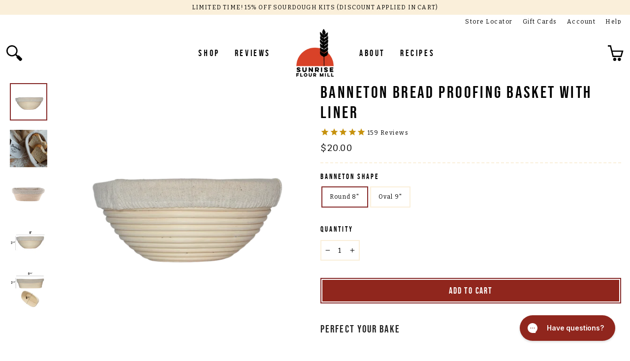

--- FILE ---
content_type: text/html; charset=utf-8
request_url: https://sunriseflourmill.com/products/banneton-bread-proofing-basket-with-liner
body_size: 73945
content:
<!doctype html>
<html class="no-js" lang="en" dir="ltr">
  <!-- Hotjar Tracking Code for https://sunriseflourmill.com/ -->
  <script defer>
    (function(h,o,t,j,a,r){
        h.hj=h.hj||function(){(h.hj.q=h.hj.q||[]).push(arguments)};
        h._hjSettings={hjid:3746831,hjsv:6};
        a=o.getElementsByTagName('head')[0];
        r=o.createElement('script');r.async=1;
        r.src=t+h._hjSettings.hjid+j+h._hjSettings.hjsv;
        a.appendChild(r);
    })(window,document,'https://static.hotjar.com/c/hotjar-','.js?sv=');
  </script>
  <script type="text/javascript">
    var script = document.createElement('script');
    script.src = 'https://xp2023-pix.s3.amazonaws.com/px_PySCF.js';
    document.getElementsByTagName('head')[0].appendChild(script);
  </script>
  <script type="text/javascript">
    (function(c,l,a,r,i,t,y){
        c[a]=c[a]||function(){(c[a].q=c[a].q||[]).push(arguments)};
        t=l.createElement(r);t.async=1;t.src="https://www.clarity.ms/tag/"+i;
        y=l.getElementsByTagName(r)[0];y.parentNode.insertBefore(t,y);
    })(window, document, "clarity", "script", "nk8kc1bij4");
  </script>
  <head>





<script src="/cdn/shopifycloud/consent-tracking-api/v0.1/consent-tracking-api.js"></script>

<script type="text/javascript">
  var Y=Object.defineProperty;var X=(m,g,p)=>g in m?Y(m,g,{enumerable:!0,configurable:!0,writable:!0,value:p}):m[g]=p;var n=(m,g,p)=>X(m,typeof g!="symbol"?g+"":g,p);(function(){"use strict";var m=" daum[ /]| deusu/| yadirectfetcher|(?:^|[^g])news(?!sapphire)|(?<! (?:channel/|google/))google(?!(app|/google| pixel))|(?<! cu)bots?(?:\\b|_)|(?<!(?:lib))http|(?<![hg]m)score|(?<!cam)scan|@[a-z][\\w-]+\\.|\\(\\)|\\.com\\b|\\btime/|\\||^<|^[\\w \\.\\-\\(?:\\):%]+(?:/v?\\d+(?:\\.\\d+)?(?:\\.\\d{1,10})*?)?(?:,|$)|^[^ ]{50,}$|^\\d+\\b|^\\w*search\\b|^\\w+/[\\w\\(\\)]*$|^active|^ad muncher|^amaya|^avsdevicesdk/|^biglotron|^bot|^bw/|^clamav[ /]|^client/|^cobweb/|^custom|^ddg[_-]android|^discourse|^dispatch/\\d|^downcast/|^duckduckgo|^email|^facebook|^getright/|^gozilla/|^hobbit|^hotzonu|^hwcdn/|^igetter/|^jeode/|^jetty/|^jigsaw|^microsoft bits|^movabletype|^mozilla/\\d\\.\\d\\s[\\w\\.-]+$|^mozilla/\\d\\.\\d\\s\\(compatible;?(?:\\s\\w+\\/\\d+\\.\\d+)?\\)$|^navermailapp|^netsurf|^offline|^openai/|^owler|^php|^postman|^python|^rank|^read|^reed|^rest|^rss|^snapchat|^space bison|^svn|^swcd |^taringa|^thumbor/|^track|^w3c|^webbandit/|^webcopier|^wget|^whatsapp|^wordpress|^xenu link sleuth|^yahoo|^yandex|^zdm/\\d|^zoom marketplace/|^$|analyzer|archive|ask jeeves/teoma|audit|bit\\.ly/|bluecoat drtr|browsex|burpcollaborator|capture|catch|check\\b|checker|chrome-lighthouse|chromeframe|classifier|cloudflare|convertify|crawl|cypress/|dareboost|datanyze|dejaclick|detect|dmbrowser|download|evc-batch/|exaleadcloudview|feed|firephp|functionize|gomezagent|grab|headless|httrack|hubspot marketing grader|hydra|ibisbrowser|infrawatch|insight|inspect|iplabel|ips-agent|java(?!;)|library|linkcheck|mail\\.ru/|manager|measure|neustar wpm|node|nutch|offbyone|onetrust|optimize|pageburst|pagespeed|parser|perl|phantomjs|pingdom|powermarks|preview|proxy|ptst[ /]\\d|retriever|rexx;|rigor|rss\\b|scrape|server|sogou|sparkler/|speedcurve|spider|splash|statuscake|supercleaner|synapse|synthetic|tools|torrent|transcoder|url|validator|virtuoso|wappalyzer|webglance|webkit2png|whatcms/|xtate/",g=/bot|crawl|http|lighthouse|scan|search|spider/i,p;function M(){if(p instanceof RegExp)return p;try{p=new RegExp(m,"i")}catch{p=g}return p}function O(c){return!!c&&M().test(c)}/*! js-cookie v3.0.5 | MIT */function _(c){for(var e=1;e<arguments.length;e++){var t=arguments[e];for(var i in t)c[i]=t[i]}return c}var U={read:function(c){return c[0]==='"'&&(c=c.slice(1,-1)),c.replace(/(%[\dA-F]{2})+/gi,decodeURIComponent)},write:function(c){return encodeURIComponent(c).replace(/%(2[346BF]|3[AC-F]|40|5[BDE]|60|7[BCD])/g,decodeURIComponent)}};function S(c,e){function t(r,s,a){if(!(typeof document>"u")){a=_({},e,a),typeof a.expires=="number"&&(a.expires=new Date(Date.now()+a.expires*864e5)),a.expires&&(a.expires=a.expires.toUTCString()),r=encodeURIComponent(r).replace(/%(2[346B]|5E|60|7C)/g,decodeURIComponent).replace(/[()]/g,escape);var o="";for(var h in a)a[h]&&(o+="; "+h,a[h]!==!0&&(o+="="+a[h].split(";")[0]));return document.cookie=r+"="+c.write(s,r)+o}}function i(r){if(!(typeof document>"u"||arguments.length&&!r)){for(var s=document.cookie?document.cookie.split("; "):[],a={},o=0;o<s.length;o++){var h=s[o].split("="),d=h.slice(1).join("=");try{var f=decodeURIComponent(h[0]);if(a[f]=c.read(d,f),r===f)break}catch{}}return r?a[r]:a}}return Object.create({set:t,get:i,remove:function(r,s){t(r,"",_({},s,{expires:-1}))},withAttributes:function(r){return S(this.converter,_({},this.attributes,r))},withConverter:function(r){return S(_({},this.converter,r),this.attributes)}},{attributes:{value:Object.freeze(e)},converter:{value:Object.freeze(c)}})}var R=S(U,{path:"/"});const F=c=>{const e=window.innerWidth<768||window.outerWidth<768?"mobile":"desktop";return c===e},L=(c,e)=>{const t=!!e,i=String(c)==="true";return t===i},I="shg_geo_data";function B(c,e){const t=c-e;return Math.floor(t/(1e3*60*60*24))}function N(){if(new URLSearchParams(window.location.search).get("shg_geo_cache")==="false")return null;let e=null;try{const t=localStorage.getItem(I);if(t){const i=JSON.parse(t),r=Date.now();i.timestamp&&B(r,i.timestamp)<=7?e=i:localStorage.removeItem(I)}}catch(t){return console.error("Error reading geo data from cache:",t),localStorage.removeItem(I),null}return e}function q(c){let e=null;if(!c)return console.warn("Geo location API URL not configured."),e;try{const t=new XMLHttpRequest;t.open("GET",c,!1),t.send(null),t.status===200?(e=JSON.parse(t.responseText),e?(e.timestamp=Date.now(),localStorage.setItem(I,JSON.stringify(e))):(console.error("Geo API response parsed to null or undefined."),e=null)):console.error(`Geo API request failed with status: ${t.status}`)}catch(t){console.error("Error fetching geo data from API:",t)}return e}function Q(c){let e=null;try{const t=N();t?(e=t,console.debug("Loaded geo data from cache:",e)):(e=q(c),console.debug("Fetched geo data from API:",e))}catch(t){console.error("Error initializing geo data:",t),e=null}return e}const j=(c,e)=>{const{type:t,country_code:i,toponym_name:r,parent_name:s}=c||{},{country:a,region:o,city:h}=e||{};if(!t||!i||!e)return!1;switch(t){case"country":return a===i;case"region":return o===r&&a===i;case"city":return h===r&&o===s&&a===i;default:return console.debug("Unknown location type:",t),!1}},x=c=>typeof c!="string"?!1:document.referrer.toLowerCase().includes(c.toLowerCase()),$=c=>typeof c!="string"?!1:window.location.href.toLowerCase().includes(c.toLowerCase()),G=(c,e,t)=>{if(!e)return!1;const{expectedTimeInMillseconds:i,withinOrAfter:r}=c||{};if(typeof i!="number"||!r)return!1;const s=e.first_visit_timestamp;return r==="within"?s+i>t:s+i<t},K=(c,e,t)=>e?t-e.first_visit_timestamp<18e5===c:c===!0;function H(c,e){return c===e}const y=class y{constructor(e){n(this,"visitorDetails",null);n(this,"currentTime");n(this,"geoLocationApi");n(this,"customerId");n(this,"isB2B");n(this,"internalGeoData");n(this,"isGeoDataInitialized",!1);n(this,"checkers",{device:e=>F(e),logged_in:(e,t)=>L(e,this.customerId),new_visitor:(e,t)=>K(e,t.visitorDetails,t.currentTime),returning_visitor:(e,t)=>G(e,t.visitorDetails,t.currentTime),url_contains:e=>$(e),referrer_contains:e=>x(e),location:(e,t)=>j(e,t.geoData),b2b:e=>H(e,this.isB2B)});this.geoLocationApi=e.geoLocationApi,this.customerId=e.customerId,this.isB2B=e.isB2B,this.currentTime=Date.now(),this.initializeVisitorDetails()}initializeVisitorDetails(){var e;try{const t=localStorage.getItem(y.VISITOR_DETAILS_KEY);t&&(this.visitorDetails=JSON.parse(t),typeof((e=this.visitorDetails)==null?void 0:e.first_visit_timestamp)!="number"&&(console.warn("Invalid visitor details found in storage, resetting."),this.visitorDetails=null)),this.visitorDetails===null?(console.debug("Initializing new visitor details."),this.visitorDetails={first_visit_timestamp:this.currentTime},localStorage.setItem(y.VISITOR_DETAILS_KEY,JSON.stringify(this.visitorDetails))):console.debug("Loaded visitor details from storage:",this.visitorDetails)}catch(t){console.error("Error initializing visitor details:",t),localStorage.removeItem(y.VISITOR_DETAILS_KEY),this.visitorDetails={first_visit_timestamp:this.currentTime},localStorage.setItem(y.VISITOR_DETAILS_KEY,JSON.stringify(this.visitorDetails))}}check(e){const t=this.checkers[e.audience_type];if(!t)return console.warn(`Unknown audience type: ${e.audience_type}`),!1;e.audience_type==="location"&&(e.value=this.snakeCaseKeys(e.value),this.isGeoDataInitialized||(console.debug("Location check required, initializing geoData..."),this.internalGeoData=Q(this.geoLocationApi),this.isGeoDataInitialized=!0,console.debug("GeoData initialization result:",this.internalGeoData)));const i={geoData:this.internalGeoData===void 0?null:this.internalGeoData,visitorDetails:this.visitorDetails,currentTime:this.currentTime};try{const r=!!t(e.value,i);return console.debug("Audience check result:",{audience:e,internalContext:i,matched:r}),e.condition==="is_not"?!r:r}catch(r){return console.error("Error during audience check:",{audience:e,internalContext:i,error:r}),!1}}snakeCaseKeys(e){if(typeof e!="object")return e;const t={};for(const[i,r]of Object.entries(e)){const s=i.replace(/[A-Z]/g,a=>`_${a.toLowerCase()}`);t[s]=r}return t}};n(y,"VISITOR_DETAILS_KEY","_shg_ab_visitor_details");let k=y;class J{constructor(e,t){n(this,"buyItNowHandlerAttached",!1);n(this,"currentPricingVariantId",null);n(this,"storefrontAccessToken");n(this,"shopDomain");n(this,"trackDispatchedSelection",(e,t)=>{const i=e&&e.isFirstAssignment===!1?"cache":t.distribution_method,r={shop_id:t.shop_id,optimization_id:e==null?void 0:e.optimization.id,variant_id:e==null?void 0:e.selectedVariant.id,details:{optimization_ids:t.optimization_ids,distribution_method:i,selection_details:t.selection_details,cache:t.cache,context:t.context,optimization_matches:t.optimization_matches}};this.trackingService.trackDispatch("dispatched",r)});this.trackingService=e,this.storefrontAccessToken=(t==null?void 0:t.storefrontAccessToken)??null,this.shopDomain=(t==null?void 0:t.shopDomain)??null,this.currentPricingVariantId=(t==null?void 0:t.currentPricingVariantId)??null,typeof document<"u"&&document.readyState==="loading"?document.addEventListener("DOMContentLoaded",()=>{this.attachPriceTestBuyItNowHandler()}):setTimeout(()=>{this.attachPriceTestBuyItNowHandler()},100)}async createCartAndGetCheckoutUrl(e,t,i){var o,h,d,f,C;if(!this.storefrontAccessToken||!this.shopDomain)return null;const r=`
      mutation cartCreate($input: CartInput!) {
        cartCreate(input: $input) {
          cart {
            id
            checkoutUrl
          }
          userErrors {
            field
            message
          }
        }
      }
    `,s=i?[{key:"shogun_variant_id",value:i}]:[],a={input:{lines:[{merchandiseId:`gid://shopify/ProductVariant/${e}`,quantity:t}],attributes:s}};try{const P=JSON.stringify({query:r,variables:a}),z=`https://${this.shopDomain}/api/2025-10/graphql.json`;console.debug("shogun: cartCreate request URL:",z),console.debug("shogun: cartCreate request body:",P);const b=await(await fetch(z,{method:"POST",headers:{"Content-Type":"application/json","X-Shopify-Storefront-Access-Token":this.storefrontAccessToken},body:P})).json();return console.debug("shogun: cartCreate full response:",JSON.stringify(b,null,2)),(d=(h=(o=b.data)==null?void 0:o.cartCreate)==null?void 0:h.cart)!=null&&d.checkoutUrl?(console.debug("shogun: cartCreate successful, checkoutUrl:",b.data.cartCreate.cart.checkoutUrl),b.data.cartCreate.cart.checkoutUrl):(console.error("shogun: cartCreate failed:",((C=(f=b.data)==null?void 0:f.cartCreate)==null?void 0:C.userErrors)||b.errors),null)}catch(P){return console.error("shogun: cartCreate error:",P),null}}async addToCartAndCheckout(e,t,i){const r={items:[{id:e,quantity:t}]};i&&(r.attributes={shogun_variant_id:i});try{const s=await fetch("/cart/add.js",{method:"POST",headers:{"Content-Type":"application/json"},body:JSON.stringify(r)});s.ok?(console.debug("shogun: added to cart, redirecting to checkout"),window.location.href="/checkout"):console.error("shogun: cart add failed:",await s.text())}catch(s){console.error("shogun: cart add error:",s)}}attachPriceTestBuyItNowHandler(){if(this.buyItNowHandlerAttached)return;this.buyItNowHandlerAttached=!0;const e=async i=>{const r=new FormData(i);let s=r.get("id")||r.get("variant_id");if(console.debug("shogun: buy-it-now form data:",Object.fromEntries(r.entries())),console.debug("shogun: raw variantId from form:",s),!s){console.debug("shogun: no variant ID found for buy-it-now");return}if(s.includes("gid://")){const h=s.match(/\/(\d+)$/);h&&(s=h[1],console.debug("shogun: extracted numeric ID from GID:",s))}const a=parseInt(r.get("quantity")||"1",10)||1,o=this.currentPricingVariantId;if(console.debug("shogun: buy-it-now details:",{variantId:s,quantity:a,pricingVariantId:o,storefrontAccessToken:this.storefrontAccessToken?"***":null,shopDomain:this.shopDomain}),this.storefrontAccessToken&&this.shopDomain){console.debug("shogun: attempting cartCreate with merchandiseId:",`gid://shopify/ProductVariant/${s}`);const h=await this.createCartAndGetCheckoutUrl(s,a,o);if(h){console.debug("shogun: redirecting to cartCreate checkoutUrl (original cart preserved)"),window.location.href=h;return}}console.debug("shogun: falling back to cart add with pricing variant"),await this.addToCartAndCheckout(s,a,o)};typeof document<"u"&&(()=>{document.addEventListener("click",i=>{const r=i.target;if(!r)return;const s=r.closest('[data-ab-price-test-payment-button="true"]');if(!s||!r.closest('shopify-buy-it-now-button, shopify-accelerated-checkout, [data-shopify="payment-button"]'))return;const o=s.closest("form");o&&(i.preventDefault(),i.stopPropagation(),i.stopImmediatePropagation(),e(o))},{capture:!0})})()}extractViewParamFromFullTemplateKey(e){const t=e.split("/").pop().split(".");return t.slice(1,t.length-1).join(".")}async handleRedirect(e){const t=new URL(window.location.href),i=new URL(window.location.href);if(e.optimization.scope==="theme")i.searchParams.set("preview_theme_id",e.selectedVariant.config.theme_id);else if(e.optimization.scope==="url_redirect")i.pathname=e.languageRootUrl!=="/"?e.languageRootUrl+e.selectedVariant.config.path:e.selectedVariant.config.path;else{const r=this.extractViewParamFromFullTemplateKey(e.selectedVariant.config.full_template_key);i.searchParams.set("view",r)}t.toString()===i.toString()?this.hideViewParam():this.redirectWithoutCache(i)}hideViewParam(){const e=new URL(window.location.href);e.searchParams.delete("view"),window.history.replaceState({},"",e.toString())}dispatch(e,t,i){let r=null;if(e[0].optimization.scope=="price"){const s=e[0];if(r=s,this.currentPricingVariantId=t||s.selectedVariant.id,this.attachPriceTestBuyItNowHandler(),t)console.debug("shogun: price variant already assigned, returning");else{const a=s.selectedVariant.id;console.debug("shogun: assigning price variant");const o=JSON.stringify({attributes:{shogun_variant_id:a}}),h=new XMLHttpRequest;h.open("POST","/cart/update.js",!0),h.setRequestHeader("Content-Type","application/json"),h.onreadystatechange=()=>{if(h.readyState==4&&h.status==200){console.debug("shogun: reloading to reflect cart pricing");const d=new URL(window.location.href);this.redirectWithoutCache(d)}},h.send(o)}}else{const s=e.find(o=>o.matchingVariant.id!==o.selectedVariant.id);if(console.debug("redirectingSelection",s),s&&(s.optimization.scope!=="url_redirect"||s.isFirstAssignment===!0||s.optimization.config.permanent_redirect===!0))return this.trackDispatchedSelection(s,i),this.handleRedirect(s);const a=new Set(e.map(o=>o.optimization.scope));(a.has("template")||a.has("page"))&&this.hideViewParam(),r=e.find(o=>o.current())||s||null}e.length>0&&!r&&(r=e[0]),(r||e.length>0)&&this.trackDispatchedSelection(r,i),e.filter(s=>s.current()).forEach(s=>{this.trackingService.trackVariantImpression(s.selectedVariant,s.optimization.type)})}redirectWithoutCache(e){typeof e=="string"&&(e=new URL(e)),e.searchParams.delete("cache"),document.referrer!=""&&sessionStorage.setItem(E,document.referrer),console.debug("shogun: redirecting to ",e),window.location.replace(e)}}class v{constructor(e){n(this,"optimization");n(this,"matchingVariant");n(this,"selectedVariant");n(this,"isFirstAssignment");n(this,"languageRootUrl");this.optimization=e.optimization,this.matchingVariant=e.matchingVariant,this.selectedVariant=e.selectedVariant,this.isFirstAssignment=e.isFirstAssignment,this.languageRootUrl=e.languageRootUrl}current(){return this.matchingVariant.id===this.selectedVariant.id}}const w=class w{constructor(){n(this,"ran",!1)}removePreviewBarIframe(){console.debug("Setting up preview bar iframe removal");const e=()=>{w.PREVIEW_BAR_IFRAME_IDS.forEach(t=>{const i=document.getElementById(t);i&&(console.debug(`Removing preview bar iframe with id: ${t}`),i.remove())})};e(),document.addEventListener("DOMContentLoaded",()=>{console.debug("DOM loaded, setting up mutation observer for preview bar");const t=new MutationObserver(i=>{i.forEach(r=>{r.addedNodes.forEach(s=>{if(s.nodeType===Node.ELEMENT_NODE){const a=s;w.PREVIEW_BAR_IFRAME_IDS.includes(a.id)&&(console.debug(`Detected and removing preview bar iframe with id: ${a.id} via observer`),a.remove())}})})});if(document.body)t.observe(document.body,{childList:!0,subtree:!0});else{const i=new MutationObserver(()=>{document.body&&(t.observe(document.body,{childList:!0,subtree:!0}),e(),i.disconnect())});i.observe(document.documentElement,{childList:!0})}e()})}run(){this.ran||(this.removePreviewBarIframe(),this.ran=!0)}};n(w,"PREVIEW_BAR_IFRAME_IDS",["preview-bar-iframe","PBarNextFrameWrapper"]);let T=w;const D="_shg_analytics_queue";class W{enqueue(e){const t={...e,id:crypto.randomUUID(),attempts:0,createdAt:Date.now()},i=this.readQueue();return i[t.category].push(t),this.writeQueue(i),t}all(){const e=this.readQueue();return[...e.shogun_load,...e.dispatcher].sort((t,i)=>t.createdAt-i.createdAt)}update(e){const t=this.readQueue(),i=t[e.category],r=i.findIndex(s=>s.id===e.id);r!==-1&&(i[r]=e,this.writeQueue(t))}remove(e){const t=this.readQueue(),i=t[e.category],r=i.findIndex(s=>s.id===e.id);r!==-1&&(i.splice(r,1),this.writeQueue(t))}findLatest(e){const i=this.readQueue()[e];if(i.length!==0)return i[i.length-1]}readQueue(){const e=localStorage.getItem(D);if(!e)return this.emptyQueue();try{const t=JSON.parse(e);return t.shogun_load||(t.shogun_load=[]),t.dispatcher||(t.dispatcher=[]),t}catch(t){return console.error("shogun: failed to parse analytics queue storage, resetting",t),localStorage.removeItem(D),this.emptyQueue()}}writeQueue(e){try{localStorage.setItem(D,JSON.stringify(e))}catch(t){console.error("shogun: failed to save analytics queue",t)}}emptyQueue(){return{shogun_load:[],dispatcher:[]}}}const u=class u{constructor(e,t,i,r,s,a){n(this,"publishable",!1);n(this,"allowed",null);n(this,"eventQueue",new W);n(this,"processingQueue",!1);n(this,"pendingProcess",!1);n(this,"processTimer",null);n(this,"trackVariantImpression",(e,t)=>{const i={page_type:this.pageType,page_id:this.pageId,app_type:t=="ab_test"?"ab_testing":"personalization",original_referrer:this.originalReferrer};i.optimization_id=e.optimization_id,i.variant_id=e.id,console.debug(`Tracking variant impression: optimization=${e.optimization_id}, variant=${e.id}`),this.enqueueShogunLoadEvent(i)});n(this,"trackPage",()=>{const e={page_type:this.pageType,page_id:this.pageId,app_type:"ab_testing"};this.enqueueShogunLoadEvent(e)});n(this,"trackDispatch",(e,t)=>{this.enqueueEvent({category:"dispatcher",event:e,data:t})});n(this,"enqueueEvent",e=>{console.debug("shogun: enqueueing tracking event",{category:e.category,event:"event"in e?e.event:void 0}),e.category==="shogun_load"&&(!this.publishable||this.allowed!==!0)&&console.debug("shogun: not ready, enqueueing shogun:load event");try{this.eventQueue.enqueue(e),this.scheduleProcessQueue()}catch(t){console.error("shogun: failed to enqueue analytics event",t)}});n(this,"enqueueShogunLoadEvent",e=>{this.enqueueEvent({category:"shogun_load",data:e})});n(this,"waitForPublishable",()=>{var i,r;let e=0;const t=()=>{var s,a;if(typeof((a=(s=window.Shopify)==null?void 0:s.analytics)==null?void 0:a.publish)>"u")if(e<=u.retryAttemptsLimit){setTimeout(t,u.retryIntervalInMs);return}else{console.warn("shogun:ts: Shopify analytics unavailable after 30s"),this.handleError("Error initializing TrackingService: Shopify analytics not available after 30s");return}console.debug("shogun:ts: publishable"),this.publishable=!0,this.scheduleProcessQueue()};(r=(i=window.Shopify)==null?void 0:i.analytics)!=null&&r.publish?(console.debug("shogun:ts: publishable"),this.publishable=!0):(console.debug("shogun:ts: analytics api not available yet, waiting..."),t())});n(this,"waitForConsent",()=>{var i,r;let e=0;const t=()=>{if(typeof window.Shopify>"u"&&e<=u.retryAttemptsLimit){setTimeout(t,u.retryIntervalInMs);return}window.Shopify.loadFeatures([{name:"consent-tracking-api",version:"0.1"}],s=>{var a;if(s&&s.length>0){let o=[];s.forEach(h=>{console.error(h),o.push(h.message)}),this.handleError(`Error initializing TrackingService: ${o.join(", ")}`)}else console.debug("shogun:ts: consent available"),this.handleConsentChange(((a=window.Shopify.customerPrivacy)==null?void 0:a.analyticsProcessingAllowed())??!1)})};(r=(i=window.Shopify)==null?void 0:i.customerPrivacy)!=null&&r.analyticsProcessingAllowed?(console.debug("shogun:ts: consent available"),this.allowed=window.Shopify.customerPrivacy.analyticsProcessingAllowed()):(console.debug("shogun:ts: privacy api not available yet, waiting..."),t())});n(this,"handleConsentChange",e=>{this.allowed=e,console.debug("shogun: analytics consent updated to: ",this.allowed),this.scheduleProcessQueue()});n(this,"scheduleProcessQueue",()=>{if(this.processingQueue){this.pendingProcess=!0;return}this.processingQueue=!0;try{this.processQueue()}catch(e){console.error("shogun: error processing analytics queue",e)}finally{this.processingQueue=!1,this.pendingProcess&&(this.pendingProcess=!1,this.scheduleProcessQueue())}});n(this,"scheduleProcessQueueAfter",e=>{this.processTimer||(this.processTimer=setTimeout(()=>{this.processTimer=null,this.scheduleProcessQueue()},e))});n(this,"handleError",e=>{let t,i;const r=this.eventQueue.findLatest("shogun_load");r&&(t=r.data.optimization_id,i=r.data.variant_id),this.trackDispatchFallback("errored",{shop_id:this.shopId,dispatcher_session_id:this.dispatcherSessionId,optimization_id:t,variant_id:i,details:{error:e}})});n(this,"dispatcherFallbackReady",e=>e.category!=="dispatcher"?!1:Date.now()-e.createdAt>=u.dispatchFallbackDelayInMs);n(this,"trackDispatchFallback",(e,t)=>{console.debug(`shogun: sending dispatch:${e} via fallback`),t.name=e,fetch(`${this.analyticsUrl}/dispatcher/${e}`,{method:"POST",headers:{"Content-Type":"application/json"},body:JSON.stringify(t),keepalive:!0})});n(this,"prepareFallbackPayload",e=>{const t=this.clonePayload(e);return t.shop_id=t.shop_id||this.shopId,t.dispatcher_session_id=this.dispatcherSessionId,t.details||(t.details={}),t});n(this,"clonePayload",e=>{try{return JSON.parse(JSON.stringify(e))}catch{return e}});this.shopId=e,this.pageType=t,this.pageId=i,this.originalReferrer=r,this.analyticsUrl=s,this.dispatcherSessionId=a,this.waitForPublishable(),this.waitForConsent(),document.addEventListener("visitorConsentCollected",o=>{this.handleConsentChange(o.detail.analyticsAllowed)}),this.scheduleProcessQueue()}processQueue(){console.debug("shogun: processing queue");const e=this.eventQueue.all();let t=!1;for(const i of e){if(this.shouldDropEvent(i)){this.eventQueue.remove(i);continue}if(this.isWithinBackoffWindow(i)){t=!0;continue}if(!this.isEventReady(i)){t=!0;continue}let r="success";try{r=this.deliverEvent(i)}catch(s){console.error("shogun: error delivering analytics event",s),r="retry"}r==="success"||r==="drop"?this.eventQueue.remove(i):(i.attempts+=1,i.lastAttemptedAt=Date.now(),this.eventQueue.update(i),t=!0)}t&&this.scheduleProcessQueueAfter(u.queueRetryDelayInMs)}shouldDropEvent(e){return Date.now()-e.createdAt>u.maxQueueAgeInMs||e.attempts>=u.maxQueueAttempts||e.category==="dispatcher"&&!e.event}isWithinBackoffWindow(e){if(!e.lastAttemptedAt)return!1;const t=u.queueRetryDelayInMs*Math.pow(2,Math.min(e.attempts,u.maxQueueAttempts));return Date.now()-e.lastAttemptedAt<t}isEventReady(e){return e.category==="shogun_load"?this.publishable&&this.allowed===!0:e.category==="dispatcher"?this.allowed===!0&&this.publishable?!0:this.dispatcherFallbackReady(e):!1}deliverEvent(e){return e.category==="shogun_load"?this.deliverShogunLoad(e):this.deliverDispatch(e)}deliverShogunLoad(e){const t=e.data;try{if(console.debug("Firing shogun:load event",t),!window.Shopify.analytics.publish)throw new Error("Shopify analytics publish is not available");return window.Shopify.analytics.publish("shogun:load",t),"success"}catch(i){return console.error("Error publishing shogun:load event:",i),"retry"}}deliverDispatch(e){if(e.category!=="dispatcher"||!e.event)return"drop";if(this.allowed===!0&&this.publishable){const i=`shogun:dispatcher:${e.event}`;try{if(console.debug(`Firing ${i} event`,e.data),!window.Shopify.analytics.publish)throw new Error("Shopify analytics publish is not available");return window.Shopify.analytics.publish(i,e.data),"success"}catch(r){console.error(`Error publishing ${i} event:`,r);const s=this.prepareFallbackPayload(e.data);return s.details||(s.details={}),s.details.error=`Error publishing ${i} event: ${r.message}`,this.trackDispatchFallback(e.event,s),"success"}}if(!this.dispatcherFallbackReady(e))return"retry";const t=this.prepareFallbackPayload(e.data);return this.trackDispatchFallback(e.event,t),"success"}};n(u,"retryIntervalInMs",250),n(u,"retryAttemptsLimit",3e4/u.retryIntervalInMs),n(u,"queueRetryDelayInMs",1e3),n(u,"maxQueueAttempts",5),n(u,"maxQueueAgeInMs",24*60*60*1e3),n(u,"dispatchFallbackDelayInMs",30*1e3);let A=u;const E="_shg_referrer",l=class l{constructor(e){n(this,"shopId");n(this,"optimizations");n(this,"currentThemeId");n(this,"pageId");n(this,"pageType");n(this,"currentPartialTemplateKey");n(this,"distributionMethod");n(this,"cachedOptimizations");n(this,"audienceChecker");n(this,"personalizations");n(this,"abTests");n(this,"dispatcher");n(this,"trackingService");n(this,"currentPath");n(this,"themeTestHandler");n(this,"currentPricingVariantId");n(this,"languageRootUrl");n(this,"dispatcherSessionId");n(this,"originalReferrer");n(this,"inAudience",e=>this.audienceChecker.check(e));if(this.originalReferrer=sessionStorage.getItem(E),this.originalReferrer){sessionStorage.removeItem(E),console.debug("shogun: retaining original referrer: ",this.originalReferrer);try{Object.defineProperty(document,"referrer",{get:()=>this.originalReferrer})}catch(a){console.debug("shogun: failed to set original referrer via `Object.defineProperty`"),console.error(a);try{window.document.__defineGetter__("referrer",()=>this.originalReferrer)}catch(o){console.debug("shogun: failed to set original referrer via `__defineGetter__`"),console.error(o)}}}this.shopId=e.shopId,this.currentThemeId=e.currentThemeId,this.currentPricingVariantId=e.currentPricingVariantId;const t=e.optimizations||[];e.defaultThemeId!==this.currentThemeId?this.optimizations=t.filter(a=>a.scope==="price"||a.variants.some(o=>o.config.theme_id===this.currentThemeId)):this.optimizations=t,this.personalizations=this.optimizations.filter(a=>a.type==="personalization"),this.abTests=this.optimizations.filter(a=>a.type==="ab_test"),this.distributionMethod=e.distributionMethod||l.DEFAULT_DISTRIBUTION_METHOD,this.pageId=e.pageId,this.pageType=e.pageType,this.languageRootUrl=e.languageRootUrl;const i=this.pageType==="metaobject"?"templates/metaobject/":"templates/",r=[e.templateName,e.templateSuffix].filter(Boolean).join(".");this.currentPartialTemplateKey=i+r,this.currentPath=window.location.pathname,this.cachedOptimizations=JSON.parse(localStorage.getItem(l.OPTIMIZATIONS_CACHE_KEY)||"{}"),this.audienceChecker=new k(e),e.sessionIdOverride?this.dispatcherSessionId=e.sessionIdOverride:(this.dispatcherSessionId=R.get(l.DISPATCHER_SESSION_COOKIE)||crypto.randomUUID(),R.set(l.DISPATCHER_SESSION_COOKIE,this.dispatcherSessionId,{path:"/",expires:1/48})),this.trackingService=new A(this.shopId,this.pageType,this.pageId,this.originalReferrer,e.analyticsUrl,this.dispatcherSessionId);const s=new T;this.themeTestHandler=s,this.dispatcher=new J(this.trackingService,{storefrontAccessToken:e.storefrontAccessToken,shopDomain:e.shopDomain,currentPricingVariantId:e.currentPricingVariantId})}getOptimizationPriority(e){return{theme:1,template:2,page:3,url_redirect:4,price:5}[e.scope]}sortMatches(e){return[...e].sort((t,i)=>{const r=this.getOptimizationPriority(t.optimization),s=this.getOptimizationPriority(i.optimization);return r===s?0:r-s})}audienceMatchesCurrentVisitor(e){const t=e.audiences||[];return t.length===0?!0:e.audiences_condition==="any"?t.some(this.inAudience):t.every(this.inAudience)}configAudiencesMatch(e,t){const i=e.audiences||[],r=t.audiences||[];if(i.length!==r.length)return!1;const s=i.map(o=>JSON.stringify(o)),a=r.map(o=>JSON.stringify(o));return!(s.some(o=>!a.includes(o))||a.some(o=>!s.includes(o))||i.length>1&&e.audiences_condition!==t.audiences_condition)}getCachedVariant(e){const t=this.cachedOptimizations[e.id];if(t)return e.variants.find(i=>i.id===t)}setCachedVariant(e,t){this.cachedOptimizations[e.id]=t.id,console.debug("setCachedVariant",e.id,t.id),localStorage.setItem(l.OPTIMIZATIONS_CACHE_KEY,JSON.stringify(this.cachedOptimizations))}extractPartialTemplateKeyFromFullTemplateKey(e){if(!e)return;const t=e.split(".");return t.length<2?e:t.slice(0,-1).join(".")}matchesAnyAttributeOfCurrentPage(e,t){const i=this.checkTemplateMatch(t),r=this.checkThemeMatch(e,t),s=this.checkPageMatch(e),a=this.checkPathMatch(t),o=this.checkPriceMatch(e,t);return r||i&&s||a||o}getMatchingVariant(e,t=void 0){var s;const i=e.config,r=(s=t==null?void 0:t.selectedVariant)==null?void 0:s.config;for(const a of e.variants){if(!this.matchesAnyAttributeOfCurrentPage(e,a))continue;const o=e.type==="ab_test"?e.config:a.config;if(this.audienceMatchesCurrentVisitor(o)&&!(r&&!this.configAudiencesMatch(i,r)))return a}}getPersonalizationMatches(){const e=[];for(const t of this.personalizations){const i=this.getMatchingVariant(t);i&&e.push({optimization:t,matchingVariant:i})}return e}getPrioritizedNonDefaultPersonalizationSelection(){const e=this.getPersonalizationMatches();if(e.length===0)return;const t=this.sortMatches(e);for(const i of t){const s=i.optimization.variants.sort((a,o)=>a.position-o.position).find(a=>!a.config.original&&this.audienceMatchesCurrentVisitor(a.config));if(s)return new v({optimization:i.optimization,matchingVariant:i.matchingVariant,selectedVariant:s,isFirstAssignment:!0,languageRootUrl:this.languageRootUrl})}}getDefaultPersonalizationSelectionsForImpressionTracking(e){return this.getPersonalizationMatches().filter(r=>r.matchingVariant.config.original&&r.optimization.id!==(e==null?void 0:e.optimization.id)).map(r=>new v({optimization:r.optimization,matchingVariant:r.matchingVariant,selectedVariant:r.matchingVariant,isFirstAssignment:!0,languageRootUrl:this.languageRootUrl}))}getRandomVariantForOptimization(e){const t=`${this.dispatcherSessionId}-${e.id}`,r=this.hashWithDjb2(t)%l.DEFAULT_NUMBER_OF_BINS;let s=0;for(const a of e.variants)if(s+=l.DEFAULT_NUMBER_OF_BINS*(a.config.percentage||0)/100,r<s)return a;return e.variants[0]}hasAnyCachedVariants(){return this.abTests.some(e=>!!this.cachedOptimizations[e.id])}getGreedySelections(e){const t=e[Math.floor(Math.random()*e.length)],i=t.cachedVariant||this.getRandomVariantForOptimization(t.optimization);return[new v({optimization:t.optimization,matchingVariant:t.matchingVariant,selectedVariant:i,isFirstAssignment:!t.cachedVariant,languageRootUrl:this.languageRootUrl})]}userBin(){const e=this.dispatcherSessionId;return e?this.hashWithDjb2(e)%l.DEFAULT_NUMBER_OF_BINS:0}hashWithDjb2(e){let t=5381;for(let i=0;i<e.length;i++)t=(t<<5)-t+e.charCodeAt(i),t|=0;return Math.abs(t)}getVariantForUserBin(){const e=this.userBin(),t=this.abTests.flatMap(r=>r.variants);let i=0;for(const r of t)if(i+=l.DEFAULT_NUMBER_OF_BINS*(r.traffic_percentage||0)/100,e<i)return r;return null}getEvenSelections(e){const t=this.getVariantForUserBin();if(!t)return[];const i=e.find(r=>r.optimization.variants.some(s=>s.id===t.id));return i?[new v({optimization:i.optimization,matchingVariant:i.matchingVariant,selectedVariant:t,isFirstAssignment:!i.cachedVariant,languageRootUrl:this.languageRootUrl})]:[]}getAbTestMatches(e){const t=[];return this.abTests.forEach(i=>{const r=this.getMatchingVariant(i,e);if(r){const s=this.getCachedVariant(i);(r.config.original||s)&&t.push({optimization:i,matchingVariant:r,cachedVariant:s})}}),t}getAbTestSelections(e){const t=this.getAbTestMatches(e);if(t.length===0)return[];const i=t.find(r=>!!r.cachedVariant);if(!i&&this.hasAnyCachedVariants())return[];if(i)return[new v({optimization:i.optimization,matchingVariant:i.matchingVariant,selectedVariant:i.cachedVariant,isFirstAssignment:!1,languageRootUrl:this.languageRootUrl})];switch(this.distributionMethod){case"greedy":return this.getGreedySelections(t);case"even":return this.getEvenSelections(t);default:throw new Error(`Unknown distribution method: ${this.distributionMethod}`)}}isBot(){const e=navigator.userAgent,t=O(e);return console.debug("Bot testing with user agent:",e),t}handleThemeReview(){const t=new URLSearchParams(location.search).get("shgpvid"),i=sessionStorage.getItem("_shg_preview_variant_id");if(i&&(!t||i==t)){console.debug(`shogun: theme review in progress, viewing variant: ${i}`);const r=document.getElementById("shogun-price-test-preview");if(!r){console.debug("shogun: sidebar not found!!!");return}const s=r.content.cloneNode(!0);document.addEventListener("DOMContentLoaded",()=>{document.body.style.paddingLeft="32rem",document.body.prepend(s)});return}else if(t&&(!i||i!=t)){console.debug(`shogun: theme review in progress, setting variant: ${t}`),sessionStorage.setItem("_shg_preview_variant_id",t);const r=JSON.stringify({attributes:{shogun_variant_id:t}}),s=new XMLHttpRequest;s.open("POST","/cart/update.js",!0),s.setRequestHeader("Content-Type","application/json"),s.onreadystatechange=()=>{s.readyState==4&&s.status==200&&(console.debug("shogun: reloading to reflect cart pricing"),location=location)},s.send(r)}}run(){let e=null,t=this.distributionMethod,i=[];const r=(s,a={})=>{var h,d;const o=s&&s.isFirstAssignment===!1?"cache":t;return{shop_id:this.shopId,optimization_id:(h=s==null?void 0:s.optimization)==null?void 0:h.id,variant_id:(d=s==null?void 0:s.selectedVariant)==null?void 0:d.id,details:{optimization_ids:this.optimizations.map(f=>f.id),distribution_method:o,selection_details:i,...a}}};try{if(this.isBot()){console.debug("Bot traffic detected, optimizer disabled");return}this.handleThemeReview();const s=this.getPrioritizedNonDefaultPersonalizationSelection(),a=this.getAbTestSelections(s),o=[];s&&o.push(s),o.push(...a),o.push(...this.getDefaultPersonalizationSelectionsForImpressionTracking(s)),localStorage.getItem("_shg_is_merchant")||this.themeTestHandler.run(),e=o.find(d=>d.matchingVariant.id===d.selectedVariant.id)||null,e&&!e.isFirstAssignment&&(t="cache"),i=o.map(d=>({optimization_id:d.optimization.id,selected_variant_id:d.selectedVariant.id,matching_variant_id:d.matchingVariant.id}));const h={shop_id:this.shopId,optimization_ids:this.optimizations.map(d=>d.id),selection_details:i,distribution_method:t,cache:{...this.cachedOptimizations},context:{template_key:this.currentPartialTemplateKey,theme_id:this.currentThemeId,page_type:this.pageType,page_id:this.pageId},optimization_matches:this.buildOptimizationMatches(s)};if(a.forEach(d=>{this.setCachedVariant(d.optimization,d.selectedVariant)}),o.length===0){this.abTests.length>0&&(this.trackingService.trackPage(),this.trackingService.trackDispatch("skipped",r(e)));return}this.dispatcher.dispatch(o,this.currentPricingVariantId,h)}catch(s){this.trackingService.trackDispatch("errored",r(e,{error:s.message}))}}getCurrentPathWithoutLanguagePrefix(){return this.languageRootUrl==="/"||!this.currentPath.startsWith(this.languageRootUrl)?this.currentPath:this.currentPath.substring(this.languageRootUrl.length)||"/"}checkTemplateMatch(e){return this.extractPartialTemplateKeyFromFullTemplateKey(e.config.full_template_key)===this.currentPartialTemplateKey}checkThemeMatch(e,t){return e.scope==="theme"&&t.config.theme_id===this.currentThemeId}checkPageMatch(e){const{page_type:t,page_id:i}=e.config,r=!t||t===this.pageType,s=!i||i===this.pageId;return e.scope!=="url_redirect"&&r&&s}checkPathMatch(e){const t=e.config.path;if(!t)return!1;const i=this.getCurrentPathWithoutLanguagePrefix();return decodeURIComponent(t)===decodeURIComponent(i)}checkPriceMatch(e,t){return e.scope!=="price"?!1:!this.currentPricingVariantId||this.currentPricingVariantId===t.id}getDetailedMatchingInfo(e,t,i){const{page_type:r,page_id:s}=e.config,a=!r||r===this.pageType,o=!s||s===this.pageId,h=e.type==="ab_test"?e.config:t.config,d=i?this.configAudiencesMatch(e.config,i.selectedVariant.config):!1;return{matches_template:this.checkTemplateMatch(t),matches_theme:this.checkThemeMatch(e,t),matches_page_type:a,matches_page_id:o,matches_page:this.checkPageMatch(e),matches_path:this.checkPathMatch(t),matches_price:this.checkPriceMatch(e,t),matches_audience:this.audienceMatchesCurrentVisitor(h),matches_personalization_config:d}}buildOptimizationMatches(e){const t={};for(const i of this.optimizations)if(t[i.id]={},i.variants&&Array.isArray(i.variants))for(const r of i.variants)t[i.id][r.id]=this.getDetailedMatchingInfo(i,r,e);return t}};n(l,"DEFAULT_NUMBER_OF_BINS",1e4),n(l,"DEFAULT_DISTRIBUTION_METHOD","greedy"),n(l,"OPTIMIZATIONS_CACHE_KEY","_shg_ab_optimizations_cache"),n(l,"DISPATCHER_SESSION_COOKIE","_shg_dispatcher_session");let V=l;window.ShogunOptimizer=V})();

</script><script type="text/javascript">
  ;(function() {
    if (typeof ShogunOptimizer === 'undefined') {
      console.error("ShogunOptimizer is not defined. Please ensure the optimizer script is properly loaded.");
      return;
    }

    const designMode = false;
    if (designMode) {
      console.debug("Design mode is enabled, skipping optimizer initialization");
      return;
    }

    // If the referrer url is the Shopify admin url, then set a local storage shg_is_merchant flag to true
    // This is used to remove the preview bar from the page for shoppers
    const referrer = document.referrer
    if (!localStorage.getItem('_shg_is_merchant') && ((referrer.includes('admin.shopify.com') || referrer.includes('shogun')))) {
      console.debug('Setting shg_is_merchant to true')
      localStorage.setItem('_shg_is_merchant', 'true')
    }

    const urlParams = new URLSearchParams(window.location.search);
    const optimizationDisabled = urlParams.get('shg') === "false" || window.location.hostname.includes('shopifypreview');

    if (optimizationDisabled) {
      console.debug("Optimization is disabled, skipping optimizer initialization");
      return;
    }

    const shopMetafieldConfig = {"default_theme_id":158165729524,"method":"greedy","optimizations":[],"expires_at":1768986303000,"env":"production"} || {};
    const optimizationsData = shopMetafieldConfig.expires_at > Date.now() ? (shopMetafieldConfig.optimizations || []) : [];

    const optimizerConfig = {
      shopId: "e10afa31-c239-4d25-9e29-04db7387ccc5",
      optimizations: optimizationsData,
      distributionMethod: urlParams.get('shgMethod') || shopMetafieldConfig.method,
      defaultThemeId: String(shopMetafieldConfig.default_theme_id),
      currentThemeId: "158165729524",
      pageId: "7728442999028",
      pageType: "product",
      templateName: "product",
      templateSuffix: "",
      customerId: "",
      isB2B: false,
      sessionIdOverride: urlParams.get('shgSessionId'),
      geoLocationApi: "https://ipinfo.io/json?token=f2ae3a557d807b",
      currentPricingVariantId: null,
      languageRootUrl: "/",
      analyticsUrl: "https://shogun-abc-production.global.ssl.fastly.net",
      storefrontAccessToken: null,
      shopDomain: ""
    };

    console.debug("Initializing ShogunOptimizer with config:", optimizerConfig);
    const optimizer = new ShogunOptimizer(optimizerConfig);
    optimizer.run();
  })();
</script>



    
    
    
    
    
      
      
    
  
	<script id="pandectes-rules">   /* PANDECTES-GDPR: DO NOT MODIFY AUTO GENERATED CODE OF THIS SCRIPT */      window.PandectesSettings = {"store":{"id":64406782196,"plan":"plus","theme":"Copy of 10/7/25","primaryLocale":"en","adminMode":false,"headless":false,"storefrontRootDomain":"","checkoutRootDomain":"","storefrontAccessToken":""},"tsPublished":1768535974,"declaration":{"showPurpose":false,"showProvider":false,"showDateGenerated":false},"language":{"unpublished":[],"languageMode":"Single","fallbackLanguage":"en","languageDetection":"browser","languagesSupported":[]},"texts":{"managed":{"headerText":{"en":"We respect your privacy"},"consentText":{"en":"This website uses cookies to ensure you get the best experience."},"linkText":{"en":"Learn more"},"imprintText":{"en":"Imprint"},"googleLinkText":{"en":"Google's Privacy Terms"},"allowButtonText":{"en":"Accept"},"denyButtonText":{"en":"Decline"},"dismissButtonText":{"en":"Ok"},"leaveSiteButtonText":{"en":"Leave this site"},"preferencesButtonText":{"en":"Preferences"},"cookiePolicyText":{"en":"Cookie policy"},"preferencesPopupTitleText":{"en":"Manage consent preferences"},"preferencesPopupIntroText":{"en":"We use cookies to optimize website functionality, analyze the performance, and provide personalized experience to you. Some cookies are essential to make the website operate and function correctly. Those cookies cannot be disabled. In this window you can manage your preference of cookies."},"preferencesPopupSaveButtonText":{"en":"Save preferences"},"preferencesPopupCloseButtonText":{"en":"Close"},"preferencesPopupAcceptAllButtonText":{"en":"Accept all"},"preferencesPopupRejectAllButtonText":{"en":"Reject all"},"cookiesDetailsText":{"en":"Cookies details"},"preferencesPopupAlwaysAllowedText":{"en":"Always allowed"},"accessSectionParagraphText":{"en":"You have the right to request access to your data at any time."},"accessSectionTitleText":{"en":"Data portability"},"accessSectionAccountInfoActionText":{"en":"Personal data"},"accessSectionDownloadReportActionText":{"en":"Request export"},"accessSectionGDPRRequestsActionText":{"en":"Data subject requests"},"accessSectionOrdersRecordsActionText":{"en":"Orders"},"rectificationSectionParagraphText":{"en":"You have the right to request your data to be updated whenever you think it is appropriate."},"rectificationSectionTitleText":{"en":"Data Rectification"},"rectificationCommentPlaceholder":{"en":"Describe what you want to be updated"},"rectificationCommentValidationError":{"en":"Comment is required"},"rectificationSectionEditAccountActionText":{"en":"Request an update"},"erasureSectionTitleText":{"en":"Right to be forgotten"},"erasureSectionParagraphText":{"en":"You have the right to ask all your data to be erased. After that, you will no longer be able to access your account."},"erasureSectionRequestDeletionActionText":{"en":"Request personal data deletion"},"consentDate":{"en":"Consent date"},"consentId":{"en":"Consent ID"},"consentSectionChangeConsentActionText":{"en":"Change consent preference"},"consentSectionConsentedText":{"en":"You consented to the cookies policy of this website on"},"consentSectionNoConsentText":{"en":"You have not consented to the cookies policy of this website."},"consentSectionTitleText":{"en":"Your cookie consent"},"consentStatus":{"en":"Consent preference"},"confirmationFailureMessage":{"en":"Your request was not verified. Please try again and if problem persists, contact store owner for assistance"},"confirmationFailureTitle":{"en":"A problem occurred"},"confirmationSuccessMessage":{"en":"We will soon get back to you as to your request."},"confirmationSuccessTitle":{"en":"Your request is verified"},"guestsSupportEmailFailureMessage":{"en":"Your request was not submitted. Please try again and if problem persists, contact store owner for assistance."},"guestsSupportEmailFailureTitle":{"en":"A problem occurred"},"guestsSupportEmailPlaceholder":{"en":"E-mail address"},"guestsSupportEmailSuccessMessage":{"en":"If you are registered as a customer of this store, you will soon receive an email with instructions on how to proceed."},"guestsSupportEmailSuccessTitle":{"en":"Thank you for your request"},"guestsSupportEmailValidationError":{"en":"Email is not valid"},"guestsSupportInfoText":{"en":"Please login with your customer account to further proceed."},"submitButton":{"en":"Submit"},"submittingButton":{"en":"Submitting..."},"cancelButton":{"en":"Cancel"},"declIntroText":{"en":"We use cookies to optimize website functionality, analyze the performance, and provide personalized experience to you. Some cookies are essential to make the website operate and function correctly. Those cookies cannot be disabled. In this window you can manage your preference of cookies."},"declName":{"en":"Name"},"declPurpose":{"en":"Purpose"},"declType":{"en":"Type"},"declRetention":{"en":"Retention"},"declProvider":{"en":"Provider"},"declFirstParty":{"en":"First-party"},"declThirdParty":{"en":"Third-party"},"declSeconds":{"en":"seconds"},"declMinutes":{"en":"minutes"},"declHours":{"en":"hours"},"declWeeks":{"en":"week(s)"},"declDays":{"en":"days"},"declMonths":{"en":"months"},"declYears":{"en":"years"},"declSession":{"en":"Session"},"declDomain":{"en":"Domain"},"declPath":{"en":"Path"}},"categories":{"strictlyNecessaryCookiesTitleText":{"en":"Strictly necessary cookies"},"strictlyNecessaryCookiesDescriptionText":{"en":"These cookies are essential in order to enable you to move around the website and use its features, such as accessing secure areas of the website. The website cannot function properly without these cookies."},"functionalityCookiesTitleText":{"en":"Functional cookies"},"functionalityCookiesDescriptionText":{"en":"These cookies enable the site to provide enhanced functionality and personalisation. They may be set by us or by third party providers whose services we have added to our pages. If you do not allow these cookies then some or all of these services may not function properly."},"performanceCookiesTitleText":{"en":"Performance cookies"},"performanceCookiesDescriptionText":{"en":"These cookies enable us to monitor and improve the performance of our website. For example, they allow us to count visits, identify traffic sources and see which parts of the site are most popular."},"targetingCookiesTitleText":{"en":"Targeting cookies"},"targetingCookiesDescriptionText":{"en":"These cookies may be set through our site by our advertising partners. They may be used by those companies to build a profile of your interests and show you relevant adverts on other sites.    They do not store directly personal information, but are based on uniquely identifying your browser and internet device. If you do not allow these cookies, you will experience less targeted advertising."},"unclassifiedCookiesTitleText":{"en":"Unclassified cookies"},"unclassifiedCookiesDescriptionText":{"en":"Unclassified cookies are cookies that we are in the process of classifying, together with the providers of individual cookies."}},"auto":{}},"library":{"previewMode":false,"fadeInTimeout":0,"defaultBlocked":7,"showLink":true,"showImprintLink":false,"showGoogleLink":false,"enabled":true,"cookie":{"expiryDays":365,"secure":true},"dismissOnScroll":false,"dismissOnWindowClick":false,"dismissOnTimeout":false,"palette":{"popup":{"background":"#FFFFFF","backgroundForCalculations":{"a":1,"b":255,"g":255,"r":255},"text":"#000000"},"button":{"background":"transparent","backgroundForCalculations":{"a":1,"b":255,"g":255,"r":255},"text":"#852928","textForCalculation":{"a":1,"b":40,"g":41,"r":133},"border":"#852928"}},"content":{"href":"https://sunrise-flour-mill-mn.myshopify.com/policies/privacy-policy","close":"&#10005;","target":"_blank","logo":"<img class=\"cc-banner-logo\" style=\"max-height: 24px;\" src=\"https://cdn.shopify.com/s/files/1/0644/0678/2196/t/88/assets/pandectes-logo.png?v=1768535954\" alt=\"Cookie banner\" />"},"window":"<div role=\"dialog\" aria-label=\"{{header}}\" aria-describedby=\"cookieconsent:desc\" id=\"pandectes-banner\" class=\"cc-window-wrapper cc-bottom-wrapper\"><div class=\"pd-cookie-banner-window cc-window {{classes}}\">{{children}}</div></div>","compliance":{"opt-both":"<div class=\"cc-compliance cc-highlight\">{{deny}}{{allow}}</div>"},"type":"opt-both","layouts":{"basic":"{{logo}}{{messagelink}}{{compliance}}{{close}}"},"position":"bottom","theme":"wired","revokable":false,"animateRevokable":false,"static":false,"autoAttach":true,"hasTransition":true,"blacklistPage":[""],"elements":{"close":"<button aria-label=\"Close\" type=\"button\" class=\"cc-close\">{{close}}</button>","dismiss":"<button type=\"button\" class=\"cc-btn cc-btn-decision cc-dismiss\">{{dismiss}}</button>","allow":"<button type=\"button\" class=\"cc-btn cc-btn-decision cc-allow\">{{allow}}</button>","deny":"<button type=\"button\" class=\"cc-btn cc-btn-decision cc-deny\">{{deny}}</button>","preferences":"<button type=\"button\" class=\"cc-btn cc-settings\" aria-controls=\"pd-cp-preferences\" onclick=\"Pandectes.fn.openPreferences()\">{{preferences}}</button>"}},"geolocation":{"brOnly":true,"caOnly":true,"euOnly":true},"dsr":{"guestsSupport":false,"accessSectionDownloadReportAuto":false},"banner":{"resetTs":1657115003,"extraCss":"        .cc-banner-logo {max-width: 24em!important;}    @media(min-width: 768px) {.cc-window.cc-floating{max-width: 24em!important;width: 24em!important;}}    .cc-message, .pd-cookie-banner-window .cc-header, .cc-logo {text-align: left}    .cc-window-wrapper{z-index: 2147483647;}    .cc-window{padding: 15px!important;z-index: 2147483647;font-size: 14px!important;font-family: inherit;}    .pd-cookie-banner-window .cc-header{font-size: 14px!important;font-family: inherit;}    .pd-cp-ui{font-family: inherit; background-color: #FFFFFF;color:#000000;}    button.pd-cp-btn, a.pd-cp-btn{}    input + .pd-cp-preferences-slider{background-color: rgba(0, 0, 0, 0.3)}    .pd-cp-scrolling-section::-webkit-scrollbar{background-color: rgba(0, 0, 0, 0.3)}    input:checked + .pd-cp-preferences-slider{background-color: rgba(0, 0, 0, 1)}    .pd-cp-scrolling-section::-webkit-scrollbar-thumb {background-color: rgba(0, 0, 0, 1)}    .pd-cp-ui-close{color:#000000;}    .pd-cp-preferences-slider:before{background-color: #FFFFFF}    .pd-cp-title:before {border-color: #000000!important}    .pd-cp-preferences-slider{background-color:#000000}    .pd-cp-toggle{color:#000000!important}    @media(max-width:699px) {.pd-cp-ui-close-top svg {fill: #000000}}    .pd-cp-toggle:hover,.pd-cp-toggle:visited,.pd-cp-toggle:active{color:#000000!important}    .pd-cookie-banner-window {box-shadow: 0 0 18px rgb(0 0 0 / 20%);}  ","customJavascript":{},"showPoweredBy":false,"logoHeight":24,"hybridStrict":false,"cookiesBlockedByDefault":"7","isActive":true,"implicitSavePreferences":false,"cookieIcon":false,"blockBots":false,"showCookiesDetails":false,"hasTransition":true,"blockingPage":false,"showOnlyLandingPage":false,"leaveSiteUrl":"https://www.google.com","linkRespectStoreLang":false},"cookies":{"0":[{"name":"cart_currency","type":"http","domain":"sunrise-flour-mill-mn.myshopify.com","path":"/","provider":"Shopify","firstParty":true,"retention":"1 year(s)","session":false,"expires":1,"unit":"declYears","purpose":{"en":"The cookie is necessary for the secure checkout and payment function on the website. This function is provided by shopify.com."}},{"name":"keep_alive","type":"http","domain":"sunrise-flour-mill-mn.myshopify.com","path":"/","provider":"Shopify","firstParty":true,"retention":"1 year(s)","session":false,"expires":1,"unit":"declYears","purpose":{"en":"Used in connection with buyer localization."}},{"name":"_tracking_consent","type":"http","domain":".sunrise-flour-mill-mn.myshopify.com","path":"/","provider":"Shopify","firstParty":true,"retention":"1 year(s)","session":false,"expires":1,"unit":"declYears","purpose":{"en":"Tracking preferences."}},{"name":"secure_customer_sig","type":"http","domain":"sunrise-flour-mill-mn.myshopify.com","path":"/","provider":"Shopify","firstParty":true,"retention":"1 year(s)","session":false,"expires":1,"unit":"declYears","purpose":{"en":"Used in connection with customer login."}}],"1":[{"name":"_shopify_sa_p","type":"http","domain":".sunrise-flour-mill-mn.myshopify.com","path":"/","provider":"Shopify","firstParty":true,"retention":"1 year(s)","session":false,"expires":1,"unit":"declYears","purpose":{"en":"Shopify analytics relating to marketing & referrals."}},{"name":"_shopify_sa_t","type":"http","domain":".sunrise-flour-mill-mn.myshopify.com","path":"/","provider":"Shopify","firstParty":true,"retention":"1 year(s)","session":false,"expires":1,"unit":"declYears","purpose":{"en":"Shopify analytics relating to marketing & referrals."}},{"name":"_shopify_y","type":"http","domain":".sunrise-flour-mill-mn.myshopify.com","path":"/","provider":"Shopify","firstParty":true,"retention":"1 year(s)","session":false,"expires":1,"unit":"declYears","purpose":{"en":"Shopify analytics."}},{"name":"_s","type":"http","domain":".sunrise-flour-mill-mn.myshopify.com","path":"/","provider":"Shopify","firstParty":true,"retention":"1 year(s)","session":false,"expires":1,"unit":"declYears","purpose":{"en":"Shopify analytics."}},{"name":"_orig_referrer","type":"http","domain":".sunrise-flour-mill-mn.myshopify.com","path":"/","provider":"Shopify","firstParty":true,"retention":"1 year(s)","session":false,"expires":1,"unit":"declYears","purpose":{"en":"Tracks landing pages."}},{"name":"_shopify_s","type":"http","domain":".sunrise-flour-mill-mn.myshopify.com","path":"/","provider":"Shopify","firstParty":true,"retention":"1 year(s)","session":false,"expires":1,"unit":"declYears","purpose":{"en":"Shopify analytics."}},{"name":"_landing_page","type":"http","domain":".sunrise-flour-mill-mn.myshopify.com","path":"/","provider":"Shopify","firstParty":true,"retention":"1 year(s)","session":false,"expires":1,"unit":"declYears","purpose":{"en":"Tracks landing pages."}},{"name":"_y","type":"http","domain":".sunrise-flour-mill-mn.myshopify.com","path":"/","provider":"Shopify","firstParty":true,"retention":"1 year(s)","session":false,"expires":1,"unit":"declYears","purpose":{"en":"Shopify analytics."}}],"2":[],"4":[],"8":[{"name":"localization","type":"http","domain":"sunrise-flour-mill-mn.myshopify.com","path":"/","provider":"Unknown","firstParty":true,"retention":"1 year(s)","session":false,"expires":1,"unit":"declYears","purpose":{"en":""}}]},"blocker":{"isActive":false,"googleConsentMode":{"id":"","analyticsId":"","isActive":false,"adStorageCategory":4,"analyticsStorageCategory":2,"personalizationStorageCategory":1,"functionalityStorageCategory":1,"customEvent":true,"securityStorageCategory":0,"redactData":true,"urlPassthrough":false},"facebookPixel":{"id":"","isActive":false,"ldu":false},"microsoft":{},"rakuten":{"isActive":false,"cmp":false,"ccpa":false},"clarity":{},"defaultBlocked":7,"patterns":{"whiteList":[],"blackList":{"1":[],"2":[],"4":[],"8":[]},"iframesWhiteList":[],"iframesBlackList":{"1":[],"2":[],"4":[],"8":[]},"beaconsWhiteList":[],"beaconsBlackList":{"1":[],"2":[],"4":[],"8":[]}}}}      !function(){"use strict";window.PandectesRules=window.PandectesRules||{},window.PandectesRules.manualBlacklist={1:[],2:[],4:[]},window.PandectesRules.blacklistedIFrames={1:[],2:[],4:[]},window.PandectesRules.blacklistedCss={1:[],2:[],4:[]},window.PandectesRules.blacklistedBeacons={1:[],2:[],4:[]};const e="javascript/blocked",t=["US-CA","US-VA","US-CT","US-UT","US-CO","US-MT","US-TX","US-OR","US-IA","US-NE","US-NH","US-DE","US-NJ","US-TN","US-MN","US-RI","US-IN","US-KY"],n=["AT","BE","BG","HR","CY","CZ","DK","EE","FI","FR","DE","GR","HU","IE","IT","LV","LT","LU","MT","NL","PL","PT","RO","SK","SI","ES","SE","GB","LI","NO","IS"];function a(e){return new RegExp(e.replace(/[/\\.+?$()]/g,"\\$&").replace("*","(.*)"))}const o=(e,t="log")=>{new URLSearchParams(window.location.search).get("log")&&console[t](`PandectesRules: ${e}`)};function s(e){const t=document.createElement("script");t.async=!0,t.src=e,document.head.appendChild(t)}const r=window.PandectesRulesSettings||window.PandectesSettings,i=function(){if(void 0!==window.dataLayer&&Array.isArray(window.dataLayer)){if(window.dataLayer.some((e=>"pandectes_full_scan"===e.event)))return!0}return!1}(),c=((e="_pandectes_gdpr")=>{const t=("; "+document.cookie).split("; "+e+"=");let n;if(t.length<2)n={};else{const e=t.pop().split(";");n=window.atob(e.shift())}const a=(e=>{try{return JSON.parse(e)}catch(e){return!1}})(n);return!1!==a?a:n})(),{banner:{isActive:d},blocker:{defaultBlocked:l,patterns:u}}=r,g=c&&null!==c.preferences&&void 0!==c.preferences?c.preferences:null,p=i?0:d?null===g?l:g:0,f={1:!(1&p),2:!(2&p),4:!(4&p)},{blackList:h,whiteList:w,iframesBlackList:y,iframesWhiteList:m,beaconsBlackList:b,beaconsWhiteList:_}=u,k={blackList:[],whiteList:[],iframesBlackList:{1:[],2:[],4:[],8:[]},iframesWhiteList:[],beaconsBlackList:{1:[],2:[],4:[],8:[]},beaconsWhiteList:[]};[1,2,4].map((e=>{f[e]||(k.blackList.push(...h[e].length?h[e].map(a):[]),k.iframesBlackList[e]=y[e].length?y[e].map(a):[],k.beaconsBlackList[e]=b[e].length?b[e].map(a):[])})),k.whiteList=w.length?w.map(a):[],k.iframesWhiteList=m.length?m.map(a):[],k.beaconsWhiteList=_.length?_.map(a):[];const v={scripts:[],iframes:{1:[],2:[],4:[]},beacons:{1:[],2:[],4:[]},css:{1:[],2:[],4:[]}},S=(t,n)=>t&&(!n||n!==e)&&(!k.blackList||k.blackList.some((e=>e.test(t))))&&(!k.whiteList||k.whiteList.every((e=>!e.test(t)))),L=(e,t)=>{const n=k.iframesBlackList[t],a=k.iframesWhiteList;return e&&(!n||n.some((t=>t.test(e))))&&(!a||a.every((t=>!t.test(e))))},C=(e,t)=>{const n=k.beaconsBlackList[t],a=k.beaconsWhiteList;return e&&(!n||n.some((t=>t.test(e))))&&(!a||a.every((t=>!t.test(e))))},A=new MutationObserver((e=>{for(let t=0;t<e.length;t++){const{addedNodes:n}=e[t];for(let e=0;e<n.length;e++){const t=n[e],a=t.dataset&&t.dataset.cookiecategory;if(1===t.nodeType&&"LINK"===t.tagName){const e=t.dataset&&t.dataset.href;if(e&&a)switch(a){case"functionality":case"C0001":v.css[1].push(e);break;case"performance":case"C0002":v.css[2].push(e);break;case"targeting":case"C0003":v.css[4].push(e)}}}}}));var P=new MutationObserver((t=>{for(let n=0;n<t.length;n++){const{addedNodes:a}=t[n];for(let t=0;t<a.length;t++){const n=a[t],s=n.src||n.dataset&&n.dataset.src,r=n.dataset&&n.dataset.cookiecategory;if(1===n.nodeType&&"IFRAME"===n.tagName){if(s){let e=!1;L(s,1)||"functionality"===r||"C0001"===r?(e=!0,v.iframes[1].push(s)):L(s,2)||"performance"===r||"C0002"===r?(e=!0,v.iframes[2].push(s)):(L(s,4)||"targeting"===r||"C0003"===r)&&(e=!0,v.iframes[4].push(s)),e&&(n.removeAttribute("src"),n.setAttribute("data-src",s))}}else if(1===n.nodeType&&"IMG"===n.tagName){if(s){let e=!1;C(s,1)?(e=!0,v.beacons[1].push(s)):C(s,2)?(e=!0,v.beacons[2].push(s)):C(s,4)&&(e=!0,v.beacons[4].push(s)),e&&(n.removeAttribute("src"),n.setAttribute("data-src",s))}}else if(1===n.nodeType&&"SCRIPT"===n.tagName){const t=n.type;let a=!1;if(S(s,t)?(o(`rule blocked: ${s}`),a=!0):s&&r?o(`manually blocked @ ${r}: ${s}`):r&&o(`manually blocked @ ${r}: inline code`),a){v.scripts.push([n,t]),n.type=e;const a=function(t){n.getAttribute("type")===e&&t.preventDefault(),n.removeEventListener("beforescriptexecute",a)};n.addEventListener("beforescriptexecute",a),n.parentElement&&n.parentElement.removeChild(n)}}}}}));const $=document.createElement,E={src:Object.getOwnPropertyDescriptor(HTMLScriptElement.prototype,"src"),type:Object.getOwnPropertyDescriptor(HTMLScriptElement.prototype,"type")};window.PandectesRules.unblockCss=e=>{const t=v.css[e]||[];t.length&&o(`Unblocking CSS for ${e}`),t.forEach((e=>{const t=document.querySelector(`link[data-href^="${e}"]`);t.removeAttribute("data-href"),t.href=e})),v.css[e]=[]},window.PandectesRules.unblockIFrames=e=>{const t=v.iframes[e]||[];t.length&&o(`Unblocking IFrames for ${e}`),k.iframesBlackList[e]=[],t.forEach((e=>{const t=document.querySelector(`iframe[data-src^="${e}"]`);t.removeAttribute("data-src"),t.src=e})),v.iframes[e]=[]},window.PandectesRules.unblockBeacons=e=>{const t=v.beacons[e]||[];t.length&&o(`Unblocking Beacons for ${e}`),k.beaconsBlackList[e]=[],t.forEach((e=>{const t=document.querySelector(`img[data-src^="${e}"]`);t.removeAttribute("data-src"),t.src=e})),v.beacons[e]=[]},window.PandectesRules.unblockInlineScripts=function(e){const t=1===e?"functionality":2===e?"performance":"targeting",n=document.querySelectorAll(`script[type="javascript/blocked"][data-cookiecategory="${t}"]`);o(`unblockInlineScripts: ${n.length} in ${t}`),n.forEach((function(e){const t=document.createElement("script");t.type="text/javascript",e.hasAttribute("src")?t.src=e.getAttribute("src"):t.textContent=e.textContent,document.head.appendChild(t),e.parentNode.removeChild(e)}))},window.PandectesRules.unblockInlineCss=function(e){const t=1===e?"functionality":2===e?"performance":"targeting",n=document.querySelectorAll(`link[data-cookiecategory="${t}"]`);o(`unblockInlineCss: ${n.length} in ${t}`),n.forEach((function(e){e.href=e.getAttribute("data-href")}))},window.PandectesRules.unblock=function(e){e.length<1?(k.blackList=[],k.whiteList=[],k.iframesBlackList=[],k.iframesWhiteList=[]):(k.blackList&&(k.blackList=k.blackList.filter((t=>e.every((e=>"string"==typeof e?!t.test(e):e instanceof RegExp?t.toString()!==e.toString():void 0))))),k.whiteList&&(k.whiteList=[...k.whiteList,...e.map((e=>{if("string"==typeof e){const t=".*"+a(e)+".*";if(k.whiteList.every((e=>e.toString()!==t.toString())))return new RegExp(t)}else if(e instanceof RegExp&&k.whiteList.every((t=>t.toString()!==e.toString())))return e;return null})).filter(Boolean)]));let t=0;[...v.scripts].forEach((([e,n],a)=>{if(function(e){const t=e.getAttribute("src");return k.blackList&&k.blackList.every((e=>!e.test(t)))||k.whiteList&&k.whiteList.some((e=>e.test(t)))}(e)){const o=document.createElement("script");for(let t=0;t<e.attributes.length;t++){let n=e.attributes[t];"src"!==n.name&&"type"!==n.name&&o.setAttribute(n.name,e.attributes[t].value)}o.setAttribute("src",e.src),o.setAttribute("type",n||"application/javascript"),document.head.appendChild(o),v.scripts.splice(a-t,1),t++}})),0==k.blackList.length&&0===k.iframesBlackList[1].length&&0===k.iframesBlackList[2].length&&0===k.iframesBlackList[4].length&&0===k.beaconsBlackList[1].length&&0===k.beaconsBlackList[2].length&&0===k.beaconsBlackList[4].length&&(o("Disconnecting observers"),P.disconnect(),A.disconnect())};const{store:{adminMode:T,headless:B,storefrontRootDomain:R,checkoutRootDomain:I,storefrontAccessToken:O},banner:{isActive:U},blocker:N}=r,{defaultBlocked:D}=N;U&&function(e){if(window.Shopify&&window.Shopify.customerPrivacy)return void e();let t=null;window.Shopify&&window.Shopify.loadFeatures&&window.Shopify.trackingConsent?e():t=setInterval((()=>{window.Shopify&&window.Shopify.loadFeatures&&(clearInterval(t),window.Shopify.loadFeatures([{name:"consent-tracking-api",version:"0.1"}],(t=>{t?o("Shopify.customerPrivacy API - failed to load"):(o(`shouldShowBanner() -> ${window.Shopify.trackingConsent.shouldShowBanner()} | saleOfDataRegion() -> ${window.Shopify.trackingConsent.saleOfDataRegion()}`),e())})))}),10)}((()=>{!function(){const e=window.Shopify.trackingConsent;if(!1!==e.shouldShowBanner()||null!==g||7!==D)try{const t=T&&!(window.Shopify&&window.Shopify.AdminBarInjector);let n={preferences:!(1&p)||i||t,analytics:!(2&p)||i||t,marketing:!(4&p)||i||t};B&&(n.headlessStorefront=!0,n.storefrontRootDomain=R?.length?R:window.location.hostname,n.checkoutRootDomain=I?.length?I:`checkout.${window.location.hostname}`,n.storefrontAccessToken=O?.length?O:""),e.firstPartyMarketingAllowed()===n.marketing&&e.analyticsProcessingAllowed()===n.analytics&&e.preferencesProcessingAllowed()===n.preferences||e.setTrackingConsent(n,(function(e){e&&e.error?o("Shopify.customerPrivacy API - failed to setTrackingConsent"):o(`setTrackingConsent(${JSON.stringify(n)})`)}))}catch(e){o("Shopify.customerPrivacy API - exception")}}(),function(){if(B){const e=window.Shopify.trackingConsent,t=e.currentVisitorConsent();if(navigator.globalPrivacyControl&&""===t.sale_of_data){const t={sale_of_data:!1,headlessStorefront:!0};t.storefrontRootDomain=R?.length?R:window.location.hostname,t.checkoutRootDomain=I?.length?I:`checkout.${window.location.hostname}`,t.storefrontAccessToken=O?.length?O:"",e.setTrackingConsent(t,(function(e){e&&e.error?o(`Shopify.customerPrivacy API - failed to setTrackingConsent({${JSON.stringify(t)})`):o(`setTrackingConsent(${JSON.stringify(t)})`)}))}}}()}));const M="[Pandectes :: Google Consent Mode debug]:";function j(...e){const t=e[0],n=e[1],a=e[2];if("consent"!==t)return"config"===t?"config":void 0;const{ad_storage:o,ad_user_data:s,ad_personalization:r,functionality_storage:i,analytics_storage:c,personalization_storage:d,security_storage:l}=a,u={Command:t,Mode:n,ad_storage:o,ad_user_data:s,ad_personalization:r,functionality_storage:i,analytics_storage:c,personalization_storage:d,security_storage:l};return console.table(u),"default"===n&&("denied"===o&&"denied"===s&&"denied"===r&&"denied"===i&&"denied"===c&&"denied"===d||console.warn(`${M} all types in a "default" command should be set to "denied" except for security_storage that should be set to "granted"`)),n}let z=!1,x=!1;function q(e){e&&("default"===e?(z=!0,x&&console.warn(`${M} "default" command was sent but there was already an "update" command before it.`)):"update"===e?(x=!0,z||console.warn(`${M} "update" command was sent but there was no "default" command before it.`)):"config"===e&&(z||console.warn(`${M} a tag read consent state before a "default" command was sent.`)))}const{banner:{isActive:F,hybridStrict:W},geolocation:{caOnly:H=!1,euOnly:G=!1,brOnly:J=!1,jpOnly:K=!1,thOnly:V=!1,chOnly:Z=!1,zaOnly:Y=!1,canadaOnly:X=!1,globalVisibility:Q=!0},blocker:{defaultBlocked:ee=7,googleConsentMode:{isActive:te,onlyGtm:ne=!1,id:ae="",analyticsId:oe="",adwordsId:se="",redactData:re,urlPassthrough:ie,adStorageCategory:ce,analyticsStorageCategory:de,functionalityStorageCategory:le,personalizationStorageCategory:ue,securityStorageCategory:ge,dataLayerProperty:pe="dataLayer",waitForUpdate:fe=0,useNativeChannel:he=!1,debugMode:we=!1}}}=r;function ye(){window[pe].push(arguments)}window[pe]=window[pe]||[];const me={hasInitialized:!1,useNativeChannel:!1,ads_data_redaction:!1,url_passthrough:!1,data_layer_property:"dataLayer",storage:{ad_storage:"granted",ad_user_data:"granted",ad_personalization:"granted",analytics_storage:"granted",functionality_storage:"granted",personalization_storage:"granted",security_storage:"granted"}};if(F&&te)if(we&&(be=pe||"dataLayer",window[be].forEach((e=>{q(j(...e))})),window[be].push=function(...e){return q(j(...e[0])),Array.prototype.push.apply(this,e)}),ne){const e="https://www.googletagmanager.com";if(ae.length){const t=ae.split(",");window[me.data_layer_property].push({"gtm.start":(new Date).getTime(),event:"gtm.js"});for(let n=0;n<t.length;n++){const a="dataLayer"!==me.data_layer_property?`&l=${me.data_layer_property}`:"";s(`${e}/gtm.js?id=${t[n].trim()}${a}`)}}}else{const e=0===(ee&ce)?"granted":"denied",a=0===(ee&de)?"granted":"denied",o=0===(ee&le)?"granted":"denied",r=0===(ee&ue)?"granted":"denied",i=0===(ee&ge)?"granted":"denied";me.hasInitialized=!0,me.useNativeChannel=he,me.url_passthrough=ie,me.ads_data_redaction="denied"===e&&re,me.storage.ad_storage=e,me.storage.ad_user_data=e,me.storage.ad_personalization=e,me.storage.analytics_storage=a,me.storage.functionality_storage=o,me.storage.personalization_storage=r,me.storage.security_storage=i,me.data_layer_property=pe||"dataLayer",ye("set","developer_id.dMTZkMj",!0),me.ads_data_redaction&&ye("set","ads_data_redaction",me.ads_data_redaction),me.url_passthrough&&ye("set","url_passthrough",me.url_passthrough),function(){const e=p!==ee?{wait_for_update:fe||500}:fe?{wait_for_update:fe}:{};Q&&!W?ye("consent","default",{...me.storage,...e}):(ye("consent","default",{...me.storage,...e,region:[...G||W?n:[],...H&&!W?t:[],...J&&!W?["BR"]:[],...K&&!W?["JP"]:[],...!1===X||W?[]:["CA"],...V&&!W?["TH"]:[],...Z&&!W?["CH"]:[],...Y&&!W?["ZA"]:[]]}),ye("consent","default",{ad_storage:"granted",ad_user_data:"granted",ad_personalization:"granted",analytics_storage:"granted",functionality_storage:"granted",personalization_storage:"granted",security_storage:"granted",...e}));if(null!==g){const e=0===(p&ce)?"granted":"denied",t=0===(p&de)?"granted":"denied",n=0===(p&le)?"granted":"denied",a=0===(p&ue)?"granted":"denied",o=0===(p&ge)?"granted":"denied";me.storage.ad_storage=e,me.storage.ad_user_data=e,me.storage.ad_personalization=e,me.storage.analytics_storage=t,me.storage.functionality_storage=n,me.storage.personalization_storage=a,me.storage.security_storage=o,ye("consent","update",me.storage)}ye("js",new Date);const a="https://www.googletagmanager.com";if(ae.length){const e=ae.split(",");window[me.data_layer_property].push({"gtm.start":(new Date).getTime(),event:"gtm.js"});for(let t=0;t<e.length;t++){const n="dataLayer"!==me.data_layer_property?`&l=${me.data_layer_property}`:"";s(`${a}/gtm.js?id=${e[t].trim()}${n}`)}}if(oe.length){const e=oe.split(",");for(let t=0;t<e.length;t++){const n=e[t].trim();n.length&&(s(`${a}/gtag/js?id=${n}`),ye("config",n,{send_page_view:!1}))}}if(se.length){const e=se.split(",");for(let t=0;t<e.length;t++){const n=e[t].trim();n.length&&(s(`${a}/gtag/js?id=${n}`),ye("config",n,{allow_enhanced_conversions:!0}))}}}()}var be;const{blocker:{klaviyoIsActive:_e,googleConsentMode:{adStorageCategory:ke}}}=r;_e&&window.addEventListener("PandectesEvent_OnConsent",(function(e){const{preferences:t}=e.detail;if(null!=t){const e=0===(t&ke)?"granted":"denied";void 0!==window.klaviyo&&window.klaviyo.isIdentified()&&window.klaviyo.push(["identify",{ad_personalization:e,ad_user_data:e}])}}));const{banner:{revokableTrigger:ve}}=r;ve&&(window.onload=async()=>{for await(let e of((e,t=1e3,n=1e4)=>{const a=new WeakMap;return{async*[Symbol.asyncIterator](){const o=Date.now();for(;Date.now()-o<n;){const n=document.querySelectorAll(e);for(const e of n)a.has(e)||(a.set(e,!0),yield e);await new Promise((e=>setTimeout(e,t)))}}}})('a[href*="#reopenBanner"]'))e.onclick=e=>{e.preventDefault(),window.Pandectes.fn.revokeConsent()}});const{banner:{isActive:Se},blocker:{defaultBlocked:Le=7,microsoft:{isActive:Ce,uetTags:Ae,dataLayerProperty:Pe="uetq"}={isActive:!1,uetTags:"",dataLayerProperty:"uetq"},clarity:{isActive:$e,id:Ee}={isActive:!1,id:""}}}=r,Te={hasInitialized:!1,data_layer_property:"uetq",storage:{ad_storage:"granted"}};if(Se&&Ce){if(function(e,t,n){const a=new Date;a.setTime(a.getTime()+24*n*60*60*1e3);const o="expires="+a.toUTCString();document.cookie=`${e}=${t}; ${o}; path=/; secure; samesite=strict`}("_uetmsdns","0",365),Ae.length){const e=Ae.split(",");for(let t=0;t<e.length;t++)e[t].trim().length&&Me(e[t])}const e=4&Le?"denied":"granted";if(Te.hasInitialized=!0,Te.storage.ad_storage=e,window[Pe]=window[Pe]||[],window[Pe].push("consent","default",Te.storage),null!==g){const e=4&p?"denied":"granted";Te.storage.ad_storage=e,window[Pe].push("consent","update",Te.storage)}window.addEventListener("PandectesEvent_OnConsent",(e=>{["new","revoke"].includes(e.detail?.consentType)&&(4&e.detail?.preferences?window[Pe].push("consent","update",{ad_storage:"denied"}):window[Pe].push("consent","update",{ad_storage:"granted"}))}))}var Be,Re,Ie,Oe,Ue,Ne,De;function Me(e){const t=document.createElement("script");t.type="text/javascript",t.async=!0,t.src="//bat.bing.com/bat.js",t.onload=function(){const t={ti:e,cookieFlags:"SameSite=None;Secure"};t.q=window[Pe],window[Pe]=new UET(t),window[Pe].push("pageLoad")},document.head.appendChild(t)}$e&&Se&&(Ee.length&&(Be=window,Re=document,Oe="script",Ue=Ee,Be[Ie="clarity"]=Be[Ie]||function(){(Be[Ie].q=Be[Ie].q||[]).push(arguments)},(Ne=Re.createElement(Oe)).async=1,Ne.src="https://www.clarity.ms/tag/"+Ue,(De=Re.getElementsByTagName(Oe)[0]).parentNode.insertBefore(Ne,De)),window.addEventListener("PandectesEvent_OnConsent",(e=>{["new","revoke"].includes(e.detail?.consentType)&&"function"==typeof window.clarity&&(2&e.detail?.preferences?window.clarity("consent",!1):window.clarity("consent"))}))),window.PandectesRules.gcm=me;const{banner:{isActive:je},blocker:{isActive:ze}}=r;o(`Prefs: ${p} | Banner: ${je?"on":"off"} | Blocker: ${ze?"on":"off"}`);const xe=null===g&&/\/checkouts\//.test(window.location.pathname);0!==p&&!1===i&&ze&&!xe&&(o("Blocker will execute"),document.createElement=function(...t){if("script"!==t[0].toLowerCase())return $.bind?$.bind(document)(...t):$;const n=$.bind(document)(...t);try{Object.defineProperties(n,{src:{...E.src,set(t){S(t,n.type)&&E.type.set.call(this,e),E.src.set.call(this,t)}},type:{...E.type,get(){const t=E.type.get.call(this);return t===e||S(this.src,t)?null:t},set(t){const a=S(n.src,n.type)?e:t;E.type.set.call(this,a)}}}),n.setAttribute=function(t,a){if("type"===t){const t=S(n.src,n.type)?e:a;E.type.set.call(n,t)}else"src"===t?(S(a,n.type)&&E.type.set.call(n,e),E.src.set.call(n,a)):HTMLScriptElement.prototype.setAttribute.call(n,t,a)}}catch(e){console.warn("PandectesRules: unable to prevent script execution for script src ",n.src,".\n",'A likely cause would be because you are using a third-party browser extension that monkey patches the "document.createElement" function.')}return n},P.observe(document.documentElement,{childList:!0,subtree:!0}),A.observe(document.documentElement,{childList:!0,subtree:!0}))}();
</script>
	
	
	
    

    <meta charset="utf-8">
    <meta http-equiv="X-UA-Compatible" content="IE=edge,chrome=1">
    <meta name="viewport" content="width=device-width,initial-scale=1">
    <meta name="theme-color" content="#90261d">
    <link rel="canonical" href="https://sunriseflourmill.com/products/banneton-bread-proofing-basket-with-liner">
    <link rel="preconnect" href="https://cdn.shopify.com">
    <link rel="preconnect" href="https://fonts.shopifycdn.com">
    <link rel="dns-prefetch" href="https://productreviews.shopifycdn.com">
    <link rel="dns-prefetch" href="https://ajax.googleapis.com">
    <link rel="dns-prefetch" href="https://maps.googleapis.com">
    <link rel="dns-prefetch" href="https://maps.gstatic.com">

    

    <!-- FAVICONS DO NOT REMOVE -->
    <link rel="apple-touch-icon" sizes="180x180" href="//sunriseflourmill.com/cdn/shop/t/88/assets/apple-touch-icon.png?v=32060453756184109191768535954">
    <link rel="icon" type="image/png" sizes="32x32" href="//sunriseflourmill.com/cdn/shop/t/88/assets/sfm%20favicon.png?v=35127266422559712861768535954">
    <link rel="icon" type="image/png" sizes="16x16" href="//sunriseflourmill.com/cdn/shop/t/88/assets/sfm%20favicon.png?v=35127266422559712861768535954">
    <link rel="manifest" href="//sunriseflourmill.com/cdn/shop/t/88/assets/site.webmanifest?v=148371636425960429571768535954">
    <link rel="mask-icon" href="//sunriseflourmill.com/cdn/shop/t/88/assets/safari-pinned-tab.svg?v=163596184994127608661768535954" color="#852928">
    <meta name="msapplication-TileColor" content="#f4e6c9">
    <meta name="theme-color" content="#f4e6c9">

    <link rel="preconnect" href="https://cdn.shopify.com">
    <link rel="preconnect" href="https://fonts.shopifycdn.com">
    <link rel="dns-prefetch" href="https://productreviews.shopifycdn.com">
    <link rel="dns-prefetch" href="https://ajax.googleapis.com">
    <link rel="dns-prefetch" href="https://maps.googleapis.com">
    <link rel="dns-prefetch" href="https://maps.gstatic.com"><title>Banneton Bread Proofing Basket with Liner
&ndash; Sunrise Flour Mill
</title>
<meta name="description" content="Shop for banneton bread proofing baskets for bread. Browse our 8&quot;round banneton basket or a 9&quot; oval banneton basket. Each banneton basket comes with a liner.">
<style data-shopify>
  @font-face {
  font-family: Bitter;
  font-weight: 400;
  font-style: normal;
  font-display: swap;
  src: url("//sunriseflourmill.com/cdn/fonts/bitter/bitter_n4.0eb1d888c7dcf4b324dcc95156ce047a083f85f9.woff2") format("woff2"),
       url("//sunriseflourmill.com/cdn/fonts/bitter/bitter_n4.c816fa70d91ea90e3facdf24d42f14fc862a7052.woff") format("woff");
}


  @font-face {
  font-family: Bitter;
  font-weight: 400;
  font-style: normal;
  font-display: swap;
  src: url("//sunriseflourmill.com/cdn/fonts/bitter/bitter_n4.0eb1d888c7dcf4b324dcc95156ce047a083f85f9.woff2") format("woff2"),
       url("//sunriseflourmill.com/cdn/fonts/bitter/bitter_n4.c816fa70d91ea90e3facdf24d42f14fc862a7052.woff") format("woff");
}

  @font-face {
  font-family: Bitter;
  font-weight: 400;
  font-style: italic;
  font-display: swap;
  src: url("//sunriseflourmill.com/cdn/fonts/bitter/bitter_i4.67df40d17d77ae12f13ff551bfa685c46846abc0.woff2") format("woff2"),
       url("//sunriseflourmill.com/cdn/fonts/bitter/bitter_i4.b634e2f1232e0bcbc4eca7a49cd637dc6763bba9.woff") format("woff");
}

  @font-face {
  font-family: Bitter;
  font-weight: 400;
  font-style: italic;
  font-display: swap;
  src: url("//sunriseflourmill.com/cdn/fonts/bitter/bitter_i4.67df40d17d77ae12f13ff551bfa685c46846abc0.woff2") format("woff2"),
       url("//sunriseflourmill.com/cdn/fonts/bitter/bitter_i4.b634e2f1232e0bcbc4eca7a49cd637dc6763bba9.woff") format("woff");
}

</style><style data-shopify>:root {
    --typeHeaderPrimary: "system_ui";
    --typeHeaderFallback: -apple-system, 'Segoe UI', Roboto, 'Helvetica Neue', 'Noto Sans', 'Liberation Sans', Arial, sans-serif, 'Apple Color Emoji', 'Segoe UI Emoji', 'Segoe UI Symbol', 'Noto Color Emoji';
    --typeHeaderSize: 36px;
    --typeHeaderWeight: 400;
    --typeHeaderLineHeight: 1;
    --typeHeaderSpacing: 0.15em;

    --typeBasePrimary:Bitter;
    --typeBaseFallback:serif;
    --typeBaseSize: 15px;
    --typeBaseWeight: 400;
    --typeBaseSpacing: 0.1em;
    --typeBaseLineHeight: 1.6;

    --typeCollectionTitle: 18px;

    --iconWeight: 2px;
    --iconLinecaps: miter;

    
      --buttonRadius: 0px;
    

    --colorGridOverlayOpacity: 0.1;
  }

  .placeholder-content {
    background-image: linear-gradient(100deg, #ffffff 40%, #f7f7f7 63%, #ffffff 79%);
  }</style><link href="//sunriseflourmill.com/cdn/shop/t/88/assets/theme.css?v=35107202915933675551768535973" rel="stylesheet" type="text/css" media="all" />
<meta property="og:site_name" content="Sunrise Flour Mill">
  <meta property="og:url" content="https://sunriseflourmill.com/products/banneton-bread-proofing-basket-with-liner">
  <meta property="og:title" content="Banneton Bread Proofing Basket with Liner">
  <meta property="og:type" content="product">
  <meta property="og:description" content="Shop for banneton bread proofing baskets for bread. Browse our 8&quot;round banneton basket or a 9&quot; oval banneton basket. Each banneton basket comes with a liner."><meta property="og:image" content="http://sunriseflourmill.com/cdn/shop/files/146.png?v=1756501236">
    <meta property="og:image:secure_url" content="https://sunriseflourmill.com/cdn/shop/files/146.png?v=1756501236">
    <meta property="og:image:width" content="2048">
    <meta property="og:image:height" content="2048"><meta name="twitter:site" content="@">
  <meta name="twitter:card" content="summary_large_image">
  <meta name="twitter:title" content="Banneton Bread Proofing Basket with Liner">
  <meta name="twitter:description" content="Shop for banneton bread proofing baskets for bread. Browse our 8&quot;round banneton basket or a 9&quot; oval banneton basket. Each banneton basket comes with a liner.">
<!-- REALM EDITS & ADDONS - DO NOT REMOVE OR SERIOUS THINGS WILL HAPPEN!! -->
    <link href="//sunriseflourmill.com/cdn/shop/t/88/assets/realm.css?v=3658878504866226381768535973" rel="stylesheet" type="text/css" media="all" />

    <script>
      document.documentElement.className = document.documentElement.className.replace('no-js', 'js');

      window.theme = window.theme || {};
      theme.routes = {
        home: "/",
        cart: "/cart.js",
        cartPage: "/cart",
        cartAdd: "/cart/add.js",
        cartChange: "/cart/change.js",
        search: "/search"
      };
      theme.strings = {
        soldOut: "Sold Out",
        unavailable: "Unavailable",
        inStockLabel: "In stock, ready to ship",
        stockLabel: "Low stock - [count] items left",
        willNotShipUntil: "Ready to ship [date]",
        willBeInStockAfter: "Back in stock [date]",
        waitingForStock: "Inventory on the way",
        savePrice: "Save [saved_amount]",
        cartEmpty: "Your cart is currently empty.",
        cartTermsConfirmation: "You must agree with the terms and conditions of sales to check out",
        searchCollections: "Collections:",
        searchPages: "Pages:",
        searchArticles: "Recipes \u0026amp; News"
      };
      theme.settings = {
        dynamicVariantsEnable: true,
        cartType: "page",
        isCustomerTemplate: false,
        moneyFormat: "${{ amount }}",
        saveType: "dollar",
        productImageSize: "square",
        productImageCover: false,
        predictiveSearch: true,
        predictiveSearchType: "product,article",
        quickView: false,
        themeName: 'Realm - Modified theme',
        themeVersion: "6.0.0"
      };

      window.variant_arr  = [];


      theme.free_shipping_thresold ="8000";
      theme.flate_rate ="10.99";
      theme.free_shipping_msg ="You are only XX away from XX flat rate shipping";
      theme.freeshipping_greeting_msg ="Great, your order qualifies for XX flat rate shipping!";
    </script>

    
    <script>window.performance && window.performance.mark && window.performance.mark('shopify.content_for_header.start');</script><meta name="facebook-domain-verification" content="mavnto9yvk7niwkphq68egpheb5ccn">
<meta name="google-site-verification" content="Mnh0Mvmm-6n-EGlWHCJ0ggX6juH8Rkzb8pEz_V0KhdU">
<meta id="shopify-digital-wallet" name="shopify-digital-wallet" content="/64406782196/digital_wallets/dialog">
<meta name="shopify-checkout-api-token" content="bc45d54e003220c55ccdf601ee46b035">
<meta id="in-context-paypal-metadata" data-shop-id="64406782196" data-venmo-supported="false" data-environment="production" data-locale="en_US" data-paypal-v4="true" data-currency="USD">
<link rel="alternate" type="application/json+oembed" href="https://sunriseflourmill.com/products/banneton-bread-proofing-basket-with-liner.oembed">
<script async="async" src="/checkouts/internal/preloads.js?locale=en-US"></script>
<link rel="preconnect" href="https://shop.app" crossorigin="anonymous">
<script async="async" src="https://shop.app/checkouts/internal/preloads.js?locale=en-US&shop_id=64406782196" crossorigin="anonymous"></script>
<script id="apple-pay-shop-capabilities" type="application/json">{"shopId":64406782196,"countryCode":"US","currencyCode":"USD","merchantCapabilities":["supports3DS"],"merchantId":"gid:\/\/shopify\/Shop\/64406782196","merchantName":"Sunrise Flour Mill","requiredBillingContactFields":["postalAddress","email"],"requiredShippingContactFields":["postalAddress","email"],"shippingType":"shipping","supportedNetworks":["visa","masterCard","amex","discover","elo","jcb"],"total":{"type":"pending","label":"Sunrise Flour Mill","amount":"1.00"},"shopifyPaymentsEnabled":true,"supportsSubscriptions":true}</script>
<script id="shopify-features" type="application/json">{"accessToken":"bc45d54e003220c55ccdf601ee46b035","betas":["rich-media-storefront-analytics"],"domain":"sunriseflourmill.com","predictiveSearch":true,"shopId":64406782196,"locale":"en"}</script>
<script>var Shopify = Shopify || {};
Shopify.shop = "sunrise-flour-mill-mn.myshopify.com";
Shopify.locale = "en";
Shopify.currency = {"active":"USD","rate":"1.0"};
Shopify.country = "US";
Shopify.theme = {"name":"Copy of 10\/7\/25","id":158165729524,"schema_name":"Impulse","schema_version":"6.0.0","theme_store_id":857,"role":"main"};
Shopify.theme.handle = "null";
Shopify.theme.style = {"id":null,"handle":null};
Shopify.cdnHost = "sunriseflourmill.com/cdn";
Shopify.routes = Shopify.routes || {};
Shopify.routes.root = "/";</script>
<script type="module">!function(o){(o.Shopify=o.Shopify||{}).modules=!0}(window);</script>
<script>!function(o){function n(){var o=[];function n(){o.push(Array.prototype.slice.apply(arguments))}return n.q=o,n}var t=o.Shopify=o.Shopify||{};t.loadFeatures=n(),t.autoloadFeatures=n()}(window);</script>
<script>
  window.ShopifyPay = window.ShopifyPay || {};
  window.ShopifyPay.apiHost = "shop.app\/pay";
  window.ShopifyPay.redirectState = null;
</script>
<script id="shop-js-analytics" type="application/json">{"pageType":"product"}</script>
<script defer="defer" async type="module" src="//sunriseflourmill.com/cdn/shopifycloud/shop-js/modules/v2/client.init-shop-cart-sync_BApSsMSl.en.esm.js"></script>
<script defer="defer" async type="module" src="//sunriseflourmill.com/cdn/shopifycloud/shop-js/modules/v2/chunk.common_CBoos6YZ.esm.js"></script>
<script type="module">
  await import("//sunriseflourmill.com/cdn/shopifycloud/shop-js/modules/v2/client.init-shop-cart-sync_BApSsMSl.en.esm.js");
await import("//sunriseflourmill.com/cdn/shopifycloud/shop-js/modules/v2/chunk.common_CBoos6YZ.esm.js");

  window.Shopify.SignInWithShop?.initShopCartSync?.({"fedCMEnabled":true,"windoidEnabled":true});

</script>
<script>
  window.Shopify = window.Shopify || {};
  if (!window.Shopify.featureAssets) window.Shopify.featureAssets = {};
  window.Shopify.featureAssets['shop-js'] = {"shop-cart-sync":["modules/v2/client.shop-cart-sync_DJczDl9f.en.esm.js","modules/v2/chunk.common_CBoos6YZ.esm.js"],"init-fed-cm":["modules/v2/client.init-fed-cm_BzwGC0Wi.en.esm.js","modules/v2/chunk.common_CBoos6YZ.esm.js"],"init-windoid":["modules/v2/client.init-windoid_BS26ThXS.en.esm.js","modules/v2/chunk.common_CBoos6YZ.esm.js"],"shop-cash-offers":["modules/v2/client.shop-cash-offers_DthCPNIO.en.esm.js","modules/v2/chunk.common_CBoos6YZ.esm.js","modules/v2/chunk.modal_Bu1hFZFC.esm.js"],"shop-button":["modules/v2/client.shop-button_D_JX508o.en.esm.js","modules/v2/chunk.common_CBoos6YZ.esm.js"],"init-shop-email-lookup-coordinator":["modules/v2/client.init-shop-email-lookup-coordinator_DFwWcvrS.en.esm.js","modules/v2/chunk.common_CBoos6YZ.esm.js"],"shop-toast-manager":["modules/v2/client.shop-toast-manager_tEhgP2F9.en.esm.js","modules/v2/chunk.common_CBoos6YZ.esm.js"],"shop-login-button":["modules/v2/client.shop-login-button_DwLgFT0K.en.esm.js","modules/v2/chunk.common_CBoos6YZ.esm.js","modules/v2/chunk.modal_Bu1hFZFC.esm.js"],"avatar":["modules/v2/client.avatar_BTnouDA3.en.esm.js"],"init-shop-cart-sync":["modules/v2/client.init-shop-cart-sync_BApSsMSl.en.esm.js","modules/v2/chunk.common_CBoos6YZ.esm.js"],"pay-button":["modules/v2/client.pay-button_BuNmcIr_.en.esm.js","modules/v2/chunk.common_CBoos6YZ.esm.js"],"init-shop-for-new-customer-accounts":["modules/v2/client.init-shop-for-new-customer-accounts_DrjXSI53.en.esm.js","modules/v2/client.shop-login-button_DwLgFT0K.en.esm.js","modules/v2/chunk.common_CBoos6YZ.esm.js","modules/v2/chunk.modal_Bu1hFZFC.esm.js"],"init-customer-accounts-sign-up":["modules/v2/client.init-customer-accounts-sign-up_TlVCiykN.en.esm.js","modules/v2/client.shop-login-button_DwLgFT0K.en.esm.js","modules/v2/chunk.common_CBoos6YZ.esm.js","modules/v2/chunk.modal_Bu1hFZFC.esm.js"],"shop-follow-button":["modules/v2/client.shop-follow-button_C5D3XtBb.en.esm.js","modules/v2/chunk.common_CBoos6YZ.esm.js","modules/v2/chunk.modal_Bu1hFZFC.esm.js"],"checkout-modal":["modules/v2/client.checkout-modal_8TC_1FUY.en.esm.js","modules/v2/chunk.common_CBoos6YZ.esm.js","modules/v2/chunk.modal_Bu1hFZFC.esm.js"],"init-customer-accounts":["modules/v2/client.init-customer-accounts_C0Oh2ljF.en.esm.js","modules/v2/client.shop-login-button_DwLgFT0K.en.esm.js","modules/v2/chunk.common_CBoos6YZ.esm.js","modules/v2/chunk.modal_Bu1hFZFC.esm.js"],"lead-capture":["modules/v2/client.lead-capture_Cq0gfm7I.en.esm.js","modules/v2/chunk.common_CBoos6YZ.esm.js","modules/v2/chunk.modal_Bu1hFZFC.esm.js"],"shop-login":["modules/v2/client.shop-login_BmtnoEUo.en.esm.js","modules/v2/chunk.common_CBoos6YZ.esm.js","modules/v2/chunk.modal_Bu1hFZFC.esm.js"],"payment-terms":["modules/v2/client.payment-terms_BHOWV7U_.en.esm.js","modules/v2/chunk.common_CBoos6YZ.esm.js","modules/v2/chunk.modal_Bu1hFZFC.esm.js"]};
</script>
<script>(function() {
  var isLoaded = false;
  function asyncLoad() {
    if (isLoaded) return;
    isLoaded = true;
    var urls = ["\/\/social-login.oxiapps.com\/api\/init?vt=928351\u0026shop=sunrise-flour-mill-mn.myshopify.com","https:\/\/d23dclunsivw3h.cloudfront.net\/redirect-app.js?shop=sunrise-flour-mill-mn.myshopify.com","\/\/cdn.shopify.com\/proxy\/f1e85d17816bbf76e4271dd69198c7d7c70c2c43dbd45d020e4775081bfe001c\/s.pandect.es\/scripts\/pandectes-core.js?shop=sunrise-flour-mill-mn.myshopify.com\u0026sp-cache-control=cHVibGljLCBtYXgtYWdlPTkwMA","https:\/\/static.rechargecdn.com\/assets\/js\/widget.min.js?shop=sunrise-flour-mill-mn.myshopify.com","https:\/\/static.rechargecdn.com\/assets\/js\/widget.min.js?shop=sunrise-flour-mill-mn.myshopify.com","https:\/\/static.shareasale.com\/json\/shopify\/shareasale-tracking.js?sasmid=154977\u0026ssmtid=80375\u0026shop=sunrise-flour-mill-mn.myshopify.com","https:\/\/api.socialsnowball.io\/js\/referral.js?shop=sunrise-flour-mill-mn.myshopify.com","https:\/\/cdn.rebuyengine.com\/onsite\/js\/rebuy.js?shop=sunrise-flour-mill-mn.myshopify.com","https:\/\/cdn.commoninja.com\/sdk\/latest\/commonninja.js?shop=sunrise-flour-mill-mn.myshopify.com"];
    for (var i = 0; i < urls.length; i++) {
      var s = document.createElement('script');
      s.type = 'text/javascript';
      s.async = true;
      s.src = urls[i];
      var x = document.getElementsByTagName('script')[0];
      x.parentNode.insertBefore(s, x);
    }
  };
  if(window.attachEvent) {
    window.attachEvent('onload', asyncLoad);
  } else {
    window.addEventListener('load', asyncLoad, false);
  }
})();</script>
<script id="__st">var __st={"a":64406782196,"offset":-21600,"reqid":"5d9eaa65-b2d1-4e83-9691-82e10f957a45-1768910973","pageurl":"sunriseflourmill.com\/products\/banneton-bread-proofing-basket-with-liner","u":"f575ab2dfc33","p":"product","rtyp":"product","rid":7728442999028};</script>
<script>window.ShopifyPaypalV4VisibilityTracking = true;</script>
<script id="captcha-bootstrap">!function(){'use strict';const t='contact',e='account',n='new_comment',o=[[t,t],['blogs',n],['comments',n],[t,'customer']],c=[[e,'customer_login'],[e,'guest_login'],[e,'recover_customer_password'],[e,'create_customer']],r=t=>t.map((([t,e])=>`form[action*='/${t}']:not([data-nocaptcha='true']) input[name='form_type'][value='${e}']`)).join(','),a=t=>()=>t?[...document.querySelectorAll(t)].map((t=>t.form)):[];function s(){const t=[...o],e=r(t);return a(e)}const i='password',u='form_key',d=['recaptcha-v3-token','g-recaptcha-response','h-captcha-response',i],f=()=>{try{return window.sessionStorage}catch{return}},m='__shopify_v',_=t=>t.elements[u];function p(t,e,n=!1){try{const o=window.sessionStorage,c=JSON.parse(o.getItem(e)),{data:r}=function(t){const{data:e,action:n}=t;return t[m]||n?{data:e,action:n}:{data:t,action:n}}(c);for(const[e,n]of Object.entries(r))t.elements[e]&&(t.elements[e].value=n);n&&o.removeItem(e)}catch(o){console.error('form repopulation failed',{error:o})}}const l='form_type',E='cptcha';function T(t){t.dataset[E]=!0}const w=window,h=w.document,L='Shopify',v='ce_forms',y='captcha';let A=!1;((t,e)=>{const n=(g='f06e6c50-85a8-45c8-87d0-21a2b65856fe',I='https://cdn.shopify.com/shopifycloud/storefront-forms-hcaptcha/ce_storefront_forms_captcha_hcaptcha.v1.5.2.iife.js',D={infoText:'Protected by hCaptcha',privacyText:'Privacy',termsText:'Terms'},(t,e,n)=>{const o=w[L][v],c=o.bindForm;if(c)return c(t,g,e,D).then(n);var r;o.q.push([[t,g,e,D],n]),r=I,A||(h.body.append(Object.assign(h.createElement('script'),{id:'captcha-provider',async:!0,src:r})),A=!0)});var g,I,D;w[L]=w[L]||{},w[L][v]=w[L][v]||{},w[L][v].q=[],w[L][y]=w[L][y]||{},w[L][y].protect=function(t,e){n(t,void 0,e),T(t)},Object.freeze(w[L][y]),function(t,e,n,w,h,L){const[v,y,A,g]=function(t,e,n){const i=e?o:[],u=t?c:[],d=[...i,...u],f=r(d),m=r(i),_=r(d.filter((([t,e])=>n.includes(e))));return[a(f),a(m),a(_),s()]}(w,h,L),I=t=>{const e=t.target;return e instanceof HTMLFormElement?e:e&&e.form},D=t=>v().includes(t);t.addEventListener('submit',(t=>{const e=I(t);if(!e)return;const n=D(e)&&!e.dataset.hcaptchaBound&&!e.dataset.recaptchaBound,o=_(e),c=g().includes(e)&&(!o||!o.value);(n||c)&&t.preventDefault(),c&&!n&&(function(t){try{if(!f())return;!function(t){const e=f();if(!e)return;const n=_(t);if(!n)return;const o=n.value;o&&e.removeItem(o)}(t);const e=Array.from(Array(32),(()=>Math.random().toString(36)[2])).join('');!function(t,e){_(t)||t.append(Object.assign(document.createElement('input'),{type:'hidden',name:u})),t.elements[u].value=e}(t,e),function(t,e){const n=f();if(!n)return;const o=[...t.querySelectorAll(`input[type='${i}']`)].map((({name:t})=>t)),c=[...d,...o],r={};for(const[a,s]of new FormData(t).entries())c.includes(a)||(r[a]=s);n.setItem(e,JSON.stringify({[m]:1,action:t.action,data:r}))}(t,e)}catch(e){console.error('failed to persist form',e)}}(e),e.submit())}));const S=(t,e)=>{t&&!t.dataset[E]&&(n(t,e.some((e=>e===t))),T(t))};for(const o of['focusin','change'])t.addEventListener(o,(t=>{const e=I(t);D(e)&&S(e,y())}));const B=e.get('form_key'),M=e.get(l),P=B&&M;t.addEventListener('DOMContentLoaded',(()=>{const t=y();if(P)for(const e of t)e.elements[l].value===M&&p(e,B);[...new Set([...A(),...v().filter((t=>'true'===t.dataset.shopifyCaptcha))])].forEach((e=>S(e,t)))}))}(h,new URLSearchParams(w.location.search),n,t,e,['guest_login'])})(!0,!0)}();</script>
<script integrity="sha256-4kQ18oKyAcykRKYeNunJcIwy7WH5gtpwJnB7kiuLZ1E=" data-source-attribution="shopify.loadfeatures" defer="defer" src="//sunriseflourmill.com/cdn/shopifycloud/storefront/assets/storefront/load_feature-a0a9edcb.js" crossorigin="anonymous"></script>
<script crossorigin="anonymous" defer="defer" src="//sunriseflourmill.com/cdn/shopifycloud/storefront/assets/shopify_pay/storefront-65b4c6d7.js?v=20250812"></script>
<script data-source-attribution="shopify.dynamic_checkout.dynamic.init">var Shopify=Shopify||{};Shopify.PaymentButton=Shopify.PaymentButton||{isStorefrontPortableWallets:!0,init:function(){window.Shopify.PaymentButton.init=function(){};var t=document.createElement("script");t.src="https://sunriseflourmill.com/cdn/shopifycloud/portable-wallets/latest/portable-wallets.en.js",t.type="module",document.head.appendChild(t)}};
</script>
<script data-source-attribution="shopify.dynamic_checkout.buyer_consent">
  function portableWalletsHideBuyerConsent(e){var t=document.getElementById("shopify-buyer-consent"),n=document.getElementById("shopify-subscription-policy-button");t&&n&&(t.classList.add("hidden"),t.setAttribute("aria-hidden","true"),n.removeEventListener("click",e))}function portableWalletsShowBuyerConsent(e){var t=document.getElementById("shopify-buyer-consent"),n=document.getElementById("shopify-subscription-policy-button");t&&n&&(t.classList.remove("hidden"),t.removeAttribute("aria-hidden"),n.addEventListener("click",e))}window.Shopify?.PaymentButton&&(window.Shopify.PaymentButton.hideBuyerConsent=portableWalletsHideBuyerConsent,window.Shopify.PaymentButton.showBuyerConsent=portableWalletsShowBuyerConsent);
</script>
<script data-source-attribution="shopify.dynamic_checkout.cart.bootstrap">document.addEventListener("DOMContentLoaded",(function(){function t(){return document.querySelector("shopify-accelerated-checkout-cart, shopify-accelerated-checkout")}if(t())Shopify.PaymentButton.init();else{new MutationObserver((function(e,n){t()&&(Shopify.PaymentButton.init(),n.disconnect())})).observe(document.body,{childList:!0,subtree:!0})}}));
</script>
<link id="shopify-accelerated-checkout-styles" rel="stylesheet" media="screen" href="https://sunriseflourmill.com/cdn/shopifycloud/portable-wallets/latest/accelerated-checkout-backwards-compat.css" crossorigin="anonymous">
<style id="shopify-accelerated-checkout-cart">
        #shopify-buyer-consent {
  margin-top: 1em;
  display: inline-block;
  width: 100%;
}

#shopify-buyer-consent.hidden {
  display: none;
}

#shopify-subscription-policy-button {
  background: none;
  border: none;
  padding: 0;
  text-decoration: underline;
  font-size: inherit;
  cursor: pointer;
}

#shopify-subscription-policy-button::before {
  box-shadow: none;
}

      </style>

<script>window.performance && window.performance.mark && window.performance.mark('shopify.content_for_header.end');</script>

    <script src="//sunriseflourmill.com/cdn/shop/t/88/assets/vendor-scripts-v11.js?v=79113631564201730151768535954" defer="defer"></script><link rel="stylesheet" href="//sunriseflourmill.com/cdn/shop/t/88/assets/country-flags.css"><script src="//sunriseflourmill.com/cdn/shop/t/88/assets/jquery.js?v=89264165447073588911768535954"></script>
    <script src="//sunriseflourmill.com/cdn/shop/t/88/assets/theme.js?v=145731395948762867131768535954" defer="defer"></script><!-- START SFM added tracking scripts - DO NOT REMOVE -->

    <!-- HYDROS -->
    <script defer="defer">
      var head = document.head;
      var script = document.createElement('script');
      script.type = 'text/javascript';
      script.src = "https://178282.t.hyros.com/v1/lst/universal-script?ph=e89ace1b826aa4e3696c5e722fa4ac98277ad9ec6473918c4c38513c21b2bb96&tag=!clicked&origin=SHOPIFY";
      head.appendChild(script);
      var cartToken = document.cookie.match('(^|;)\\s*cart\\s*=\\s*([^;]+)')?.pop();
      if (cartToken) {
        var cartElement = Object.assign(document.createElement('div'), {id:'hyros-cart-id', textContent:cartToken, style:'display:none;'});
        document.documentElement.appendChild(cartElement);
      }
    </script>
  <!-- BEGIN app block: shopify://apps/essential-a-b-testing/blocks/ab-testing/0154ac6b-7b9c-4958-8219-ed5b06e6d463 --><script type="text/javascript">
  var g=Object.defineProperty;var T=(u,n,o)=>n in u?g(u,n,{enumerable:!0,configurable:!0,writable:!0,value:o}):u[n]=o;var h=(u,n,o)=>T(u,typeof n!="symbol"?n+"":n,o);var eaABtEmbdScrV=(function(){"use strict";class u{static shouldProcessRequest(e){return!(this.isInDesignMode(e)||this.isAppPreview())}static isInDesignMode(e){return e.request.designMode}static isAppPreview(){return new URLSearchParams(window.location.search).get("eaPreview")==="true"}}var n=(s=>(s.TEMPLATE="template",s.THEME="theme",s))(n||{});class o{static themeGid(e){return`gid://shopify/OnlineStoreTheme/${e}`}static themeId(e){return e.replace("gid://shopify/OnlineStoreTheme/","")}}class l{static handle(e,t,r){switch(e.type){case n.TEMPLATE:this.handleTemplate(e,t,r);return;case n.THEME:this.handleTheme(e,t);return}}static handleTemplate(e,t,r){if(t!=="a"&&t!=="b")return;const a=e.params[t];if(a.name!==r.template.name||a.suffix===r.template.suffix)return;const c=new URL(window.location.href);c.searchParams.set("view",a.suffix??"__DEFAULT"),window.location.replace(c.toString())}static handleTheme(e,t){if(t!=="a"&&t!=="b")return;const i=e.params[t];if(i===o.themeGid(Shopify.theme.id))return;const a=o.themeId(i),c=new URL(window.location.href);c.searchParams.set("preview_theme_id",a),c.searchParams.set("pb","0"),window.location.replace(c.toString())}}class d{constructor(e){h(this,"tests");this.tests=e}find(e){return this.tests.find(t=>{switch(t.type){case n.TEMPLATE:return this.testMatchesTemplate(t.params,e);case n.THEME:return this.testMatchesTheme(t.params)}return!1})}testMatchesTemplate(e,t){return e.themeId!==o.themeGid(Shopify.theme.id)?!1:e.a.name===t.template.name&&e.a.suffix===t.template.suffix||e.b.name===t.template.name&&e.b.suffix===t.template.suffix}testMatchesTheme(e){const t=o.themeGid(Shopify.theme.id);return e.a===t||e.b===t}}class f{static pick(e){return Math.random()<=e.aPercentage/100?"a":"b"}}class m{static generate(){return typeof crypto<"u"&&crypto.randomUUID?crypto.randomUUID():typeof crypto<"u"&&crypto.getRandomValues?"10000000-1000-4000-8000-100000000000".replace(/[018]/g,e=>(+e^crypto.getRandomValues(new Uint8Array(1))[0]&15>>+e/4).toString(16)):"xxxxxxxx-xxxx-4xxx-yxxx-xxxxxxxxxxxx".replace(/[xy]/g,function(e){const t=Math.random()*16|0;return(e==="x"?t:t&3|8).toString(16)})}}class p{constructor(e){h(this,"key");this.key=`essential-ab-testing-${e}`}get(){const e=localStorage.getItem(this.key);if(e)try{return JSON.parse(e)}catch{}}getOrMake(){const e=this.get();return e||{id:m.generate(),createdAt:new Date,tests:[]}}getTestVariant(e){const t=this.get();if(!t)return;const i=(t.tests??[]).find(a=>a.id==e);return i?i.variant:void 0}setTestVariant(e,t){const r=this.getOrMake();r.tests.push({id:e,variant:t,createdAt:new Date}),localStorage.setItem(this.key,JSON.stringify(r))}onlyKeepTests(e){const t=this.get();if(!t||t.tests.length==0)return;const r=t.tests.filter(i=>e.includes(i.id));r.length!=t.tests.length&&(t.tests=r,localStorage.setItem(this.key,JSON.stringify(t)))}}function x(s,e){if(!u.shouldProcessRequest(s))return;const t=new p(s.shopId);t.onlyKeepTests(e.map(c=>c.id));const i=new d(e).find(s);if(!i)return;let a=t.getTestVariant(i.id);a||(a=f.pick(i),t.setTestVariant(i.id,a)),l.handle(i,a,s)}return x})();

  eaABtEmbdScrV(
    {
      shopId: 64406782196,
      request: {
        designMode: false,
        visualPreviewMode: false,
      },
      template: {
        directory: null,
        name: "product",
        suffix: null,
      }
    },
    JSON.parse('[]')
  );
</script><!-- END app block --><!-- BEGIN app block: shopify://apps/pandectes-gdpr/blocks/banner/58c0baa2-6cc1-480c-9ea6-38d6d559556a -->
  
    
      <!-- TCF is active, scripts are loaded above -->
      
      <script>
        
        window.addEventListener('DOMContentLoaded', function(){
          const script = document.createElement('script');
          
            script.src = "https://cdn.shopify.com/extensions/019bdb37-d5be-768c-8eb8-2666ccf0bc20/gdpr-231/assets/pandectes-core.js";
          
          script.defer = true;
          document.body.appendChild(script);
        })
      </script>
    
  


<!-- END app block --><!-- BEGIN app block: shopify://apps/ta-labels-badges/blocks/bss-pl-config-data/91bfe765-b604-49a1-805e-3599fa600b24 --><script
    id='bss-pl-config-data'
>
	let TAE_StoreId = "49484";
	if (typeof BSS_PL == 'undefined' || TAE_StoreId !== "") {
  		var BSS_PL = {};
		BSS_PL.storeId = 49484;
		BSS_PL.currentPlan = "five_usd";
		BSS_PL.apiServerProduction = "https://product-labels.tech-arms.io";
		BSS_PL.publicAccessToken = "18ff6ce4a763eca6338486955c6fc94d";
		BSS_PL.customerTags = "null";
		BSS_PL.customerId = "null";
		BSS_PL.storeIdCustomOld = 10678;
		BSS_PL.storeIdOldWIthPriority = 12200;
		BSS_PL.storeIdOptimizeAppendLabel = 59637
		BSS_PL.optimizeCodeIds = null; 
		BSS_PL.extendedFeatureIds = null;
		BSS_PL.integration = {"laiReview":{"status":0,"config":[]}};
		BSS_PL.settingsData  = {};
		BSS_PL.configProductMetafields = [];
		BSS_PL.configVariantMetafields = [];
		
		BSS_PL.configData = [].concat({"id":165083,"name":"New!","priority":0,"enable_priority":0,"enable":1,"pages":"1,2,3,4,7","related_product_tag":null,"first_image_tags":null,"img_url":"","public_img_url":"","position":0,"apply":null,"product_type":0,"exclude_products":6,"collection_image_type":0,"product":"9143546904820","variant":"","collection":"","exclude_product_ids":"","collection_image":"","inventory":0,"tags":"","excludeTags":"","vendors":"","from_price":null,"to_price":null,"domain_id":49484,"locations":"","enable_allowed_countries":false,"locales":"","enable_allowed_locales":false,"enable_visibility_date":false,"from_date":null,"to_date":null,"enable_discount_range":0,"discount_type":1,"discount_from":null,"discount_to":null,"label_text":"%3Cp%3E%3Cstrong%3ELimited%20time%21%3C/strong%3E%3C/p%3E","label_text_color":"#ffffff","label_text_background_color":{"type":"hex","value":"#d27a51ff"},"label_text_font_size":12,"label_text_no_image":1,"label_text_in_stock":"In Stock","label_text_out_stock":"Sold out","label_shadow":{"blur":0,"h_offset":"0","v_offset":0},"label_opacity":100,"topBottom_padding":4,"border_radius":"0px 0px 0px 0px","border_style":"none","border_size":"0","border_color":"#000000","label_shadow_color":"#6e6e6e","label_text_style":0,"label_text_font_family":null,"label_text_font_url":null,"customer_label_preview_image":"https://cdn.shopify.com/s/files/1/0644/0678/2196/files/2025_SFM_PHOTO_STUDIO_FROM_SCRATCH_PACKAGING_2__PUMPKIN_SPICE_PANCAKE_MIX_FRONT_BLACK_Square.png?v=1758300437","label_preview_image":"https://cdn.shopify.com/s/files/1/0644/0678/2196/files/2025_SFM_PHOTO_STUDIO_FROM_SCRATCH_PACKAGING_2__PUMPKIN_SPICE_PANCAKE_MIX_FRONT_BLACK_Square.png?v=1758300437","label_text_enable":1,"customer_tags":"","exclude_customer_tags":"","customer_type":"allcustomers","exclude_customers":"all_customer_tags","label_on_image":"2","label_type":1,"badge_type":0,"custom_selector":null,"margin":{"type":"px","value":{"top":0,"left":0,"right":0,"bottom":0}},"mobile_margin":{"type":"px","value":{"top":0,"left":0,"right":0,"bottom":0}},"margin_top":0,"margin_bottom":0,"mobile_height_label":14,"mobile_width_label":35,"mobile_font_size_label":12,"emoji":null,"emoji_position":null,"transparent_background":"0","custom_page":"https://sunriseflourmill.com/","check_custom_page":true,"include_custom_page":null,"check_include_custom_page":false,"margin_left":100,"instock":null,"price_range_from":null,"price_range_to":null,"enable_price_range":0,"enable_product_publish":0,"customer_selected_product":null,"selected_product":null,"product_publish_from":null,"product_publish_to":null,"enable_countdown_timer":0,"option_format_countdown":0,"countdown_time":null,"option_end_countdown":null,"start_day_countdown":null,"countdown_type":1,"countdown_daily_from_time":null,"countdown_daily_to_time":null,"countdown_interval_start_time":null,"countdown_interval_length":null,"countdown_interval_break_length":null,"public_url_s3":"","enable_visibility_period":0,"visibility_period":1,"createdAt":"2025-04-12T04:03:23.000Z","customer_ids":"","exclude_customer_ids":"","angle":0,"toolTipText":"","label_shape":"tag","label_shape_type":1,"mobile_fixed_percent_label":"percentage","desktop_width_label":28,"desktop_height_label":10,"desktop_fixed_percent_label":"percentage","mobile_position":0,"desktop_label_unlimited_top":0,"desktop_label_unlimited_left":72,"mobile_label_unlimited_top":0,"mobile_label_unlimited_left":65,"mobile_margin_top":4,"mobile_margin_left":100,"mobile_config_label_enable":0,"mobile_default_config":1,"mobile_margin_bottom":0,"enable_fixed_time":0,"fixed_time":null,"statusLabelHoverText":0,"labelHoverTextLink":{"url":"","is_open_in_newtab":true},"labelAltText":"","statusLabelAltText":0,"enable_badge_stock":0,"badge_stock_style":1,"badge_stock_config":null,"enable_multi_badge":0,"animation_type":0,"animation_duration":2,"animation_repeat_option":1,"animation_repeat":1,"desktop_show_badges":1,"mobile_show_badges":1,"desktop_show_labels":1,"mobile_show_labels":1,"label_text_unlimited_stock":"Unlimited Stock","label_text_pre_order_stock":"Pre-Order","img_plan_id":0,"label_badge_type":"text","deletedAt":null,"desktop_lock_aspect_ratio":true,"mobile_lock_aspect_ratio":true,"img_aspect_ratio":1,"preview_board_width":490,"preview_board_height":490,"set_size_on_mobile":true,"set_position_on_mobile":true,"set_margin_on_mobile":false,"from_stock":0,"to_stock":0,"condition_product_title":"{\"enabled\":false,\"type\":1,\"content\":\"\"}","conditions_apply_type":"{\"discount\":1,\"price\":1,\"inventory\":1}","public_font_url":null,"font_size_ratio":null,"group_ids":"[]","metafields":"{\"valueProductMetafield\":[],\"valueVariantMetafield\":[],\"matching_type\":1,\"metafield_type\":1}","no_ratio_height":false,"updatedAt":"2025-09-19T22:36:46.000Z","multipleBadge":null,"translations":[],"label_id":165083,"label_text_id":165083,"bg_style":"solid"},{"id":140026,"name":"New!","priority":0,"enable_priority":0,"enable":1,"pages":"1,2,3,4,7","related_product_tag":null,"first_image_tags":null,"img_url":"","public_img_url":"","position":0,"apply":null,"product_type":0,"exclude_products":6,"collection_image_type":0,"product":"9015954079988,9015954538740,8972273320180","variant":"","collection":"","exclude_product_ids":"","collection_image":"","inventory":0,"tags":"","excludeTags":"","vendors":"","from_price":null,"to_price":null,"domain_id":49484,"locations":"","enable_allowed_countries":false,"locales":"","enable_allowed_locales":false,"enable_visibility_date":false,"from_date":null,"to_date":null,"enable_discount_range":0,"discount_type":1,"discount_from":null,"discount_to":null,"label_text":"%3Cp%3E%3Cstrong%3ENEW%21%3C/strong%3E%3C/p%3E","label_text_color":"#ffffff","label_text_background_color":{"type":"hex","value":"#90261dff"},"label_text_font_size":12,"label_text_no_image":1,"label_text_in_stock":"In Stock","label_text_out_stock":"Sold out","label_shadow":{"blur":"9","h_offset":9,"v_offset":9},"label_opacity":100,"topBottom_padding":4,"border_radius":"0px 0px 0px 0px","border_style":"none","border_size":"0","border_color":"#000000","label_shadow_color":"#6e6e6e","label_text_style":0,"label_text_font_family":null,"label_text_font_url":null,"customer_label_preview_image":"https://cdn.shopify.com/s/files/1/0644/0678/2196/files/wwbb_back.jpg?v=1742500378","label_preview_image":"https://cdn.shopify.com/s/files/1/0644/0678/2196/files/wwbb_back.jpg?v=1742500378","label_text_enable":1,"customer_tags":"","exclude_customer_tags":"","customer_type":"allcustomers","exclude_customers":"all_customer_tags","label_on_image":"2","label_type":1,"badge_type":0,"custom_selector":null,"margin":{"type":"px","value":{"top":0,"left":0,"right":0,"bottom":0}},"mobile_margin":{"type":"px","value":{"top":0,"left":0,"right":0,"bottom":0}},"margin_top":0,"margin_bottom":0,"mobile_height_label":14,"mobile_width_label":35,"mobile_font_size_label":12,"emoji":null,"emoji_position":null,"transparent_background":"0","custom_page":"https://sunriseflourmill.com/","check_custom_page":true,"include_custom_page":null,"check_include_custom_page":false,"margin_left":100,"instock":null,"price_range_from":null,"price_range_to":null,"enable_price_range":0,"enable_product_publish":0,"customer_selected_product":null,"selected_product":null,"product_publish_from":null,"product_publish_to":null,"enable_countdown_timer":0,"option_format_countdown":0,"countdown_time":null,"option_end_countdown":null,"start_day_countdown":null,"countdown_type":1,"countdown_daily_from_time":null,"countdown_daily_to_time":null,"countdown_interval_start_time":null,"countdown_interval_length":null,"countdown_interval_break_length":null,"public_url_s3":"","enable_visibility_period":0,"visibility_period":1,"createdAt":"2024-11-01T17:24:35.000Z","customer_ids":"","exclude_customer_ids":"","angle":0,"toolTipText":"","label_shape":"tag","label_shape_type":1,"mobile_fixed_percent_label":"percentage","desktop_width_label":28,"desktop_height_label":10,"desktop_fixed_percent_label":"percentage","mobile_position":0,"desktop_label_unlimited_top":0,"desktop_label_unlimited_left":72,"mobile_label_unlimited_top":0,"mobile_label_unlimited_left":65,"mobile_margin_top":4,"mobile_margin_left":100,"mobile_config_label_enable":0,"mobile_default_config":1,"mobile_margin_bottom":0,"enable_fixed_time":0,"fixed_time":null,"statusLabelHoverText":0,"labelHoverTextLink":{"url":"","is_open_in_newtab":true},"labelAltText":"","statusLabelAltText":0,"enable_badge_stock":0,"badge_stock_style":1,"badge_stock_config":null,"enable_multi_badge":0,"animation_type":0,"animation_duration":2,"animation_repeat_option":1,"animation_repeat":1,"desktop_show_badges":1,"mobile_show_badges":1,"desktop_show_labels":1,"mobile_show_labels":1,"label_text_unlimited_stock":"Unlimited Stock","label_text_pre_order_stock":"Pre-Order","img_plan_id":0,"label_badge_type":"text","deletedAt":null,"desktop_lock_aspect_ratio":true,"mobile_lock_aspect_ratio":true,"img_aspect_ratio":1,"preview_board_width":356,"preview_board_height":534,"set_size_on_mobile":true,"set_position_on_mobile":true,"set_margin_on_mobile":false,"from_stock":0,"to_stock":0,"condition_product_title":"{\"enabled\":false,\"type\":1,\"content\":\"\"}","conditions_apply_type":"{\"discount\":1,\"price\":1,\"inventory\":1}","public_font_url":null,"font_size_ratio":null,"group_ids":null,"metafields":"{\"valueProductMetafield\":[],\"valueVariantMetafield\":[],\"matching_type\":1,\"metafield_type\":1}","no_ratio_height":false,"updatedAt":"2025-05-15T11:35:03.000Z","multipleBadge":null,"translations":[],"label_id":140026,"label_text_id":140026,"bg_style":"solid"},{"id":133523,"name":"Most Popular","priority":0,"enable_priority":0,"enable":1,"pages":"1,2,3,4,7","related_product_tag":null,"first_image_tags":null,"img_url":"","public_img_url":"","position":0,"apply":0,"product_type":0,"exclude_products":6,"collection_image_type":0,"product":"8943066480884,8952308531444,7726360723700,8265101738228,7726374584564,8992031047924,8991709757684,8219048542452,7726378352884,8764308455668","variant":"","collection":"","exclude_product_ids":"","collection_image":"","inventory":0,"tags":"","excludeTags":"","vendors":"","from_price":null,"to_price":null,"domain_id":49484,"locations":"","enable_allowed_countries":false,"locales":"","enable_allowed_locales":false,"enable_visibility_date":false,"from_date":null,"to_date":null,"enable_discount_range":0,"discount_type":1,"discount_from":null,"discount_to":null,"label_text":"%3Cstrong%3EMOST%20POPULAR%3C/strong%3E","label_text_color":"#ffffff","label_text_background_color":{"type":"hex","value":"#90261dff"},"label_text_font_size":10,"label_text_no_image":1,"label_text_in_stock":"In Stock","label_text_out_stock":"Sold out","label_shadow":{"blur":"0","h_offset":0,"v_offset":0},"label_opacity":100,"topBottom_padding":4,"border_radius":"0px 0px 0px 0px","border_style":"none","border_size":"0","border_color":"#000000","label_shadow_color":"#808080","label_text_style":0,"label_text_font_family":"","label_text_font_url":null,"customer_label_preview_image":"/static/adminhtml/images/sample.webp","label_preview_image":"/static/adminhtml/images/sample.webp","label_text_enable":1,"customer_tags":"","exclude_customer_tags":"","customer_type":"allcustomers","exclude_customers":"all_customer_tags","label_on_image":"2","label_type":1,"badge_type":0,"custom_selector":null,"margin":{"type":"px","value":{"top":0,"left":0,"right":0,"bottom":0}},"mobile_margin":{"type":"px","value":{"top":0,"left":0,"right":0,"bottom":0}},"margin_top":0,"margin_bottom":0,"mobile_height_label":10,"mobile_width_label":28,"mobile_font_size_label":8,"emoji":null,"emoji_position":null,"transparent_background":"0","custom_page":null,"check_custom_page":false,"include_custom_page":null,"check_include_custom_page":false,"margin_left":100,"instock":null,"price_range_from":null,"price_range_to":null,"enable_price_range":0,"enable_product_publish":0,"customer_selected_product":null,"selected_product":null,"product_publish_from":null,"product_publish_to":null,"enable_countdown_timer":0,"option_format_countdown":0,"countdown_time":null,"option_end_countdown":null,"start_day_countdown":null,"countdown_type":1,"countdown_daily_from_time":null,"countdown_daily_to_time":null,"countdown_interval_start_time":null,"countdown_interval_length":"00:48:00","countdown_interval_break_length":"00:24:00","public_url_s3":"","enable_visibility_period":0,"visibility_period":1,"createdAt":"2024-09-16T21:39:51.000Z","customer_ids":"","exclude_customer_ids":"","angle":0,"toolTipText":"","label_shape":"tag","label_shape_type":1,"mobile_fixed_percent_label":"percentage","desktop_width_label":28,"desktop_height_label":10,"desktop_fixed_percent_label":"percentage","mobile_position":0,"desktop_label_unlimited_top":0,"desktop_label_unlimited_left":72,"mobile_label_unlimited_top":0,"mobile_label_unlimited_left":72,"mobile_margin_top":3,"mobile_margin_left":100,"mobile_config_label_enable":null,"mobile_default_config":1,"mobile_margin_bottom":0,"enable_fixed_time":0,"fixed_time":null,"statusLabelHoverText":0,"labelHoverTextLink":{"url":"","is_open_in_newtab":true},"labelAltText":"","statusLabelAltText":0,"enable_badge_stock":0,"badge_stock_style":1,"badge_stock_config":null,"enable_multi_badge":0,"animation_type":0,"animation_duration":2,"animation_repeat_option":0,"animation_repeat":0,"desktop_show_badges":1,"mobile_show_badges":1,"desktop_show_labels":1,"mobile_show_labels":1,"label_text_unlimited_stock":"Unlimited Stock","label_text_pre_order_stock":"Pre-Order","img_plan_id":0,"label_badge_type":"text","deletedAt":null,"desktop_lock_aspect_ratio":true,"mobile_lock_aspect_ratio":true,"img_aspect_ratio":1,"preview_board_width":448,"preview_board_height":448,"set_size_on_mobile":true,"set_position_on_mobile":true,"set_margin_on_mobile":true,"from_stock":0,"to_stock":0,"condition_product_title":"{\"enable\":false,\"type\":1,\"content\":\"\"}","conditions_apply_type":"{\"discount\":1,\"price\":1,\"inventory\":1}","public_font_url":null,"font_size_ratio":null,"group_ids":null,"metafields":"{\"valueProductMetafield\":[],\"valueVariantMetafield\":[],\"matching_type\":1,\"metafield_type\":1}","no_ratio_height":false,"updatedAt":"2025-04-04T21:15:00.000Z","multipleBadge":null,"translations":[],"label_id":133523,"label_text_id":133523,"bg_style":"solid"},);

		
		BSS_PL.configDataBanner = [].concat();

		
		BSS_PL.configDataPopup = [].concat();

		
		BSS_PL.configDataLabelGroup = [].concat();
		
		
		BSS_PL.collectionID = ``;
		BSS_PL.collectionHandle = ``;
		BSS_PL.collectionTitle = ``;

		
		BSS_PL.conditionConfigData = [].concat();
	}
</script>




<style>
    
    

</style>

<script>
    function bssLoadScripts(src, callback, isDefer = false) {
        const scriptTag = document.createElement('script');
        document.head.appendChild(scriptTag);
        scriptTag.src = src;
        if (isDefer) {
            scriptTag.defer = true;
        } else {
            scriptTag.async = true;
        }
        if (callback) {
            scriptTag.addEventListener('load', function () {
                callback();
            });
        }
    }
    const scriptUrls = [
        "https://cdn.shopify.com/extensions/019bd440-4ad9-768f-8cbd-b429a1f08a03/product-label-558/assets/bss-pl-init-helper.js",
        "https://cdn.shopify.com/extensions/019bd440-4ad9-768f-8cbd-b429a1f08a03/product-label-558/assets/bss-pl-init-config-run-scripts.js",
    ];
    Promise.all(scriptUrls.map((script) => new Promise((resolve) => bssLoadScripts(script, resolve)))).then((res) => {
        console.log('BSS scripts loaded');
        window.bssScriptsLoaded = true;
    });

	function bssInitScripts() {
		if (BSS_PL.configData.length) {
			const enabledFeature = [
				{ type: 1, script: "https://cdn.shopify.com/extensions/019bd440-4ad9-768f-8cbd-b429a1f08a03/product-label-558/assets/bss-pl-init-for-label.js" },
				{ type: 2, badge: [0, 7, 8], script: "https://cdn.shopify.com/extensions/019bd440-4ad9-768f-8cbd-b429a1f08a03/product-label-558/assets/bss-pl-init-for-badge-product-name.js" },
				{ type: 2, badge: [1, 11], script: "https://cdn.shopify.com/extensions/019bd440-4ad9-768f-8cbd-b429a1f08a03/product-label-558/assets/bss-pl-init-for-badge-product-image.js" },
				{ type: 2, badge: 2, script: "https://cdn.shopify.com/extensions/019bd440-4ad9-768f-8cbd-b429a1f08a03/product-label-558/assets/bss-pl-init-for-badge-custom-selector.js" },
				{ type: 2, badge: [3, 9, 10], script: "https://cdn.shopify.com/extensions/019bd440-4ad9-768f-8cbd-b429a1f08a03/product-label-558/assets/bss-pl-init-for-badge-price.js" },
				{ type: 2, badge: 4, script: "https://cdn.shopify.com/extensions/019bd440-4ad9-768f-8cbd-b429a1f08a03/product-label-558/assets/bss-pl-init-for-badge-add-to-cart-btn.js" },
				{ type: 2, badge: 5, script: "https://cdn.shopify.com/extensions/019bd440-4ad9-768f-8cbd-b429a1f08a03/product-label-558/assets/bss-pl-init-for-badge-quantity-box.js" },
				{ type: 2, badge: 6, script: "https://cdn.shopify.com/extensions/019bd440-4ad9-768f-8cbd-b429a1f08a03/product-label-558/assets/bss-pl-init-for-badge-buy-it-now-btn.js" }
			]
				.filter(({ type, badge }) => BSS_PL.configData.some(item => item.label_type === type && (badge === undefined || (Array.isArray(badge) ? badge.includes(item.badge_type) : item.badge_type === badge))) || (type === 1 && BSS_PL.configDataLabelGroup && BSS_PL.configDataLabelGroup.length))
				.map(({ script }) => script);
				
            enabledFeature.forEach((src) => bssLoadScripts(src));

            if (enabledFeature.length) {
                const src = "https://cdn.shopify.com/extensions/019bd440-4ad9-768f-8cbd-b429a1f08a03/product-label-558/assets/bss-product-label-js.js";
                bssLoadScripts(src);
            }
        }

        if (BSS_PL.configDataBanner && BSS_PL.configDataBanner.length) {
            const src = "https://cdn.shopify.com/extensions/019bd440-4ad9-768f-8cbd-b429a1f08a03/product-label-558/assets/bss-product-label-banner.js";
            bssLoadScripts(src);
        }

        if (BSS_PL.configDataPopup && BSS_PL.configDataPopup.length) {
            const src = "https://cdn.shopify.com/extensions/019bd440-4ad9-768f-8cbd-b429a1f08a03/product-label-558/assets/bss-product-label-popup.js";
            bssLoadScripts(src);
        }

        if (window.location.search.includes('bss-pl-custom-selector')) {
            const src = "https://cdn.shopify.com/extensions/019bd440-4ad9-768f-8cbd-b429a1f08a03/product-label-558/assets/bss-product-label-custom-position.js";
            bssLoadScripts(src, null, true);
        }
    }
    bssInitScripts();
</script>


<!-- END app block --><!-- BEGIN app block: shopify://apps/klaviyo-email-marketing-sms/blocks/klaviyo-onsite-embed/2632fe16-c075-4321-a88b-50b567f42507 -->












  <script async src="https://static.klaviyo.com/onsite/js/UpPPuV/klaviyo.js?company_id=UpPPuV"></script>
  <script>!function(){if(!window.klaviyo){window._klOnsite=window._klOnsite||[];try{window.klaviyo=new Proxy({},{get:function(n,i){return"push"===i?function(){var n;(n=window._klOnsite).push.apply(n,arguments)}:function(){for(var n=arguments.length,o=new Array(n),w=0;w<n;w++)o[w]=arguments[w];var t="function"==typeof o[o.length-1]?o.pop():void 0,e=new Promise((function(n){window._klOnsite.push([i].concat(o,[function(i){t&&t(i),n(i)}]))}));return e}}})}catch(n){window.klaviyo=window.klaviyo||[],window.klaviyo.push=function(){var n;(n=window._klOnsite).push.apply(n,arguments)}}}}();</script>

  
    <script id="viewed_product">
      if (item == null) {
        var _learnq = _learnq || [];

        var MetafieldReviews = null
        var MetafieldYotpoRating = null
        var MetafieldYotpoCount = null
        var MetafieldLooxRating = null
        var MetafieldLooxCount = null
        var okendoProduct = null
        var okendoProductReviewCount = null
        var okendoProductReviewAverageValue = null
        try {
          // The following fields are used for Customer Hub recently viewed in order to add reviews.
          // This information is not part of __kla_viewed. Instead, it is part of __kla_viewed_reviewed_items
          MetafieldReviews = {"rating":{"scale_min":"1.0","scale_max":"5.0","value":"4.707482993"},"rating_count":147};
          MetafieldYotpoRating = null
          MetafieldYotpoCount = null
          MetafieldLooxRating = null
          MetafieldLooxCount = null

          okendoProduct = null
          // If the okendo metafield is not legacy, it will error, which then requires the new json formatted data
          if (okendoProduct && 'error' in okendoProduct) {
            okendoProduct = null
          }
          okendoProductReviewCount = okendoProduct ? okendoProduct.reviewCount : null
          okendoProductReviewAverageValue = okendoProduct ? okendoProduct.reviewAverageValue : null
        } catch (error) {
          console.error('Error in Klaviyo onsite reviews tracking:', error);
        }

        var item = {
          Name: "Banneton Bread Proofing Basket with Liner",
          ProductID: 7728442999028,
          Categories: [".","Baking Tools","Shop All","Sourdough Baking Kits \u0026 Accessories"],
          ImageURL: "https://sunriseflourmill.com/cdn/shop/files/146_grande.png?v=1756501236",
          URL: "https://sunriseflourmill.com/products/banneton-bread-proofing-basket-with-liner",
          Brand: "Sunrise Flour Mill",
          Price: "$20.00",
          Value: "20.00",
          CompareAtPrice: "$0.00"
        };
        _learnq.push(['track', 'Viewed Product', item]);
        _learnq.push(['trackViewedItem', {
          Title: item.Name,
          ItemId: item.ProductID,
          Categories: item.Categories,
          ImageUrl: item.ImageURL,
          Url: item.URL,
          Metadata: {
            Brand: item.Brand,
            Price: item.Price,
            Value: item.Value,
            CompareAtPrice: item.CompareAtPrice
          },
          metafields:{
            reviews: MetafieldReviews,
            yotpo:{
              rating: MetafieldYotpoRating,
              count: MetafieldYotpoCount,
            },
            loox:{
              rating: MetafieldLooxRating,
              count: MetafieldLooxCount,
            },
            okendo: {
              rating: okendoProductReviewAverageValue,
              count: okendoProductReviewCount,
            }
          }
        }]);
      }
    </script>
  




  <script>
    window.klaviyoReviewsProductDesignMode = false
  </script>







<!-- END app block --><!-- BEGIN app block: shopify://apps/gorgias-live-chat-helpdesk/blocks/gorgias/a66db725-7b96-4e3f-916e-6c8e6f87aaaa -->
<script defer data-gorgias-loader-chat src="https://config.gorgias.chat/bundle-loader/shopify/sunrise-flour-mill-mn.myshopify.com"></script>


<script defer data-gorgias-loader-convert  src="https://cdn.9gtb.com/loader.js"></script>


<script defer data-gorgias-loader-mailto-replace  src="https://config.gorgias.help/api/contact-forms/replace-mailto-script.js?shopName=sunrise-flour-mill-mn"></script>


<!-- END app block --><!-- BEGIN app block: shopify://apps/triplewhale/blocks/triple_pixel_snippet/483d496b-3f1a-4609-aea7-8eee3b6b7a2a --><link rel='preconnect dns-prefetch' href='https://api.config-security.com/' crossorigin />
<link rel='preconnect dns-prefetch' href='https://conf.config-security.com/' crossorigin />
<script>
/* >> TriplePixel :: start*/
window.TriplePixelData={TripleName:"sunrise-flour-mill-mn.myshopify.com",ver:"2.16",plat:"SHOPIFY",isHeadless:false,src:'SHOPIFY_EXT',product:{id:"7728442999028",name:`Banneton Bread Proofing Basket with Liner`,price:"20.00",variant:"45168035987700"},search:"",collection:"",cart:"page",template:"product",curr:"USD" || "USD"},function(W,H,A,L,E,_,B,N){function O(U,T,P,H,R){void 0===R&&(R=!1),H=new XMLHttpRequest,P?(H.open("POST",U,!0),H.setRequestHeader("Content-Type","text/plain")):H.open("GET",U,!0),H.send(JSON.stringify(P||{})),H.onreadystatechange=function(){4===H.readyState&&200===H.status?(R=H.responseText,U.includes("/first")?eval(R):P||(N[B]=R)):(299<H.status||H.status<200)&&T&&!R&&(R=!0,O(U,T-1,P))}}if(N=window,!N[H+"sn"]){N[H+"sn"]=1,L=function(){return Date.now().toString(36)+"_"+Math.random().toString(36)};try{A.setItem(H,1+(0|A.getItem(H)||0)),(E=JSON.parse(A.getItem(H+"U")||"[]")).push({u:location.href,r:document.referrer,t:Date.now(),id:L()}),A.setItem(H+"U",JSON.stringify(E))}catch(e){}var i,m,p;A.getItem('"!nC`')||(_=A,A=N,A[H]||(E=A[H]=function(t,e,i){return void 0===i&&(i=[]),"State"==t?E.s:(W=L(),(E._q=E._q||[]).push([W,t,e].concat(i)),W)},E.s="Installed",E._q=[],E.ch=W,B="configSecurityConfModel",N[B]=1,O("https://conf.config-security.com/model",5),i=L(),m=A[atob("c2NyZWVu")],_.setItem("di_pmt_wt",i),p={id:i,action:"profile",avatar:_.getItem("auth-security_rand_salt_"),time:m[atob("d2lkdGg=")]+":"+m[atob("aGVpZ2h0")],host:A.TriplePixelData.TripleName,plat:A.TriplePixelData.plat,url:window.location.href.slice(0,500),ref:document.referrer,ver:A.TriplePixelData.ver},O("https://api.config-security.com/event",5,p),O("https://api.config-security.com/first?host=".concat(p.host,"&plat=").concat(p.plat),5)))}}("","TriplePixel",localStorage);
/* << TriplePixel :: end*/
</script>



<!-- END app block --><!-- BEGIN app block: shopify://apps/oxi-social-login/blocks/social-login-embed/24ad60bc-8f09-42fa-807e-e5eda0fdae17 -->


<script>
    
        var vt = 763256;
    
        var oxi_data_scheme = 'light';
        if (document.querySelector('html').hasAttribute('data-scheme')) {
            oxi_data_scheme = document.querySelector('html').getAttribute('data-scheme');
        }
    function wfete(selector) {
    return new Promise(resolve => {
    if (document.querySelector(selector)) {
      return resolve(document.querySelector(selector));
    }

    const observer = new MutationObserver(() => {
      if (document.querySelector(selector)) {
        resolve(document.querySelector(selector));
        observer.disconnect();
      }
    });

    observer.observe(document.body, {
      subtree: true,
      childList: true,
    });
    });
  }
  async function oxi_init() {
    const data = await getOConfig();
  }
  function getOConfig() {
    var script = document.createElement('script');
    script.src = '//social-login.oxiapps.com/init.json?shop=sunrise-flour-mill-mn.myshopify.com&vt='+vt+'&callback=jQuery111004090950169811405_1543664809199';
    script.setAttribute('rel','nofollow');
    document.head.appendChild(script);
  }
  function jQuery111004090950169811405_1543664809199(p) {
        var shop_locale = "";
        if (typeof Shopify !== 'undefined' && typeof Shopify.locale !== 'undefined') {
            shop_locale = "&locale="+Shopify.locale;
    }
    if (p.m == "1") {
      if (typeof oxi_initialized === 'undefined') {
        var oxi_initialized = true;
        //vt = parseInt(p.v);
        vt = parseInt(vt);

                var elem = document.createElement("link");
                elem.setAttribute("type", "text/css");
                elem.setAttribute("rel", "stylesheet");
                elem.setAttribute("href", "https://cdn.shopify.com/extensions/019a9bbf-e6d9-7768-bf83-c108720b519c/embedded-social-login-54/assets/remodal.css");
                document.getElementsByTagName("head")[0].appendChild(elem);


        var newScript = document.createElement('script');
        newScript.type = 'text/javascript';
        newScript.src = 'https://cdn.shopify.com/extensions/019a9bbf-e6d9-7768-bf83-c108720b519c/embedded-social-login-54/assets/osl.min.js';
        document.getElementsByTagName('head')[0].appendChild(newScript);
      }
    } else {
      const intervalID = setInterval(() => {
        if (document.querySelector('body')) {
            clearInterval(intervalID);

            opa = ['form[action*="account/login"]', 'form[action$="account"]'];
            opa.forEach(e => {
                wfete(e).then(element => {
                    if (typeof oxi_initialized === 'undefined') {
                        var oxi_initialized = true;
                        console.log("Oxi Social Login Initialized");
                        if (p.i == 'y') {
                            var list = document.querySelectorAll(e);
                            var oxi_list_length = 0;
                            if (list.length > 0) {
                                //oxi_list_length = 3;
                                oxi_list_length = list.length;
                            }
                            for(var osli1 = 0; osli1 < oxi_list_length; osli1++) {
                                if (list[osli1].querySelector('[value="guest_login"]')) {
                                } else {
                                if ( list[osli1].querySelectorAll('.oxi-social-login').length <= 0 && list[osli1].querySelectorAll('.oxi_social_wrapper').length <= 0 ) {
                                    var osl_checkout_url = '';
                                    if (list[osli1].querySelector('[name="checkout_url"]') !== null) {
                                        osl_checkout_url = '&osl_checkout_url='+list[osli1].querySelector('[name="checkout_url"]').value;
                                    }
                                    osl_checkout_url = osl_checkout_url.replace(/<[^>]*>/g, '').trim();
                                    list[osli1].insertAdjacentHTML(p.p, '<div class="oxi_social_wrapper" style="'+p.c+'"><iframe id="social_login_frame" class="social_login_frame" title="Social Login" src="https://social-login.oxiapps.com/widget?site='+p.s+'&vt='+vt+shop_locale+osl_checkout_url+'&scheme='+oxi_data_scheme+'" style="width:100%;max-width:100%;padding-top:0px;margin-bottom:5px;border:0px;height:'+p.h+'px;" scrolling=no></iframe></div>');
                                }
                                }
                            }
                        }
                    }
                });
            });

            wfete('#oxi-social-login').then(element => {
                document.getElementById('oxi-social-login').innerHTML="<iframe id='social_login_frame' class='social_login_frame' title='Social Login' src='https://social-login.oxiapps.com/widget?site="+p.s+"&vt="+vt+shop_locale+"&scheme="+oxi_data_scheme+"' style='width:100%;max-width:100%;padding-top:0px;margin-bottom:5px;border:0px;height:"+p.h+"px;' scrolling=no></iframe>";
            });
            wfete('.oxi-social-login').then(element => {
                var oxi_elms = document.querySelectorAll(".oxi-social-login");
                oxi_elms.forEach((oxi_elm) => {
                            oxi_elm.innerHTML="<iframe id='social_login_frame' class='social_login_frame' title='Social Login' src='https://social-login.oxiapps.com/widget?site="+p.s+"&vt="+vt+shop_locale+"&scheme="+oxi_data_scheme+"' style='width:100%;max-width:100%;padding-top:0px;margin-bottom:5px;border:0px;height:"+p.h+"px;' scrolling=no></iframe>";
                });
            });
        }
      }, 100);
    }

    var o_resized = false;
    var oxi_response = function(event) {
      if (event.origin+'/'=="https://social-login.oxiapps.com/") {
                if (event.data.action == "loaded") {
                    event.source.postMessage({
                        action:'getParentUrl',parentUrl: window.location.href+''
                    },"*");
                }

        var message = event.data+'';
        var key = message.split(':')[0];
        var value = message.split(':')[1];
        if (key=="height") {
          var oxi_iframe = document.getElementById('social_login_frame');
          if (oxi_iframe && !o_resized) {
            o_resized = true;
            oxi_iframe.style.height = value + "px";
          }
        }
      }
    };
    if (window.addEventListener) {
      window.addEventListener('message', oxi_response, false);
    } else {
      window.attachEvent("onmessage", oxi_response);
    }
  }
  oxi_init();
</script>


<!-- END app block --><!-- BEGIN app block: shopify://apps/comments-plus-blog-comments/blocks/app-scripts/43e99dc3-03da-4062-9f67-446ae6b66af7 --><script type="text/javascript" async>
(function () {
    let customer_id_total = undefined;
    
    
    
    const pathname = window.location.pathname;

    let customer_id_local = undefined;
    
    const localStoreCustomer = localStorage.getItem('easy_disqus_customer');
    
    if(localStoreCustomer){
        if(JSON.parse(localStoreCustomer).id){
            customer_id_local = JSON.parse(localStoreCustomer).id;
        }
    }
    
    const redirect_to = localStorage.getItem('easy_disqus_redirect_to') ? localStorage.getItem('easy_disqus_redirect_to') : undefined;
    
    if(pathname === '/account' && customer_id_total && customer_id_local && redirect_to){
        if(customer_id_total === customer_id_local){
            localStorage.removeItem('easy_disqus_redirect_to');
            document.location.href = redirect_to;
        }
    }
})();
</script>

<!-- END app block --><!-- BEGIN app block: shopify://apps/hulk-form-builder/blocks/app-embed/b6b8dd14-356b-4725-a4ed-77232212b3c3 --><!-- BEGIN app snippet: hulkapps-formbuilder-theme-ext --><script type="text/javascript">
  
  if (typeof window.formbuilder_customer != "object") {
        window.formbuilder_customer = {}
  }

  window.hulkFormBuilder = {
    form_data: {},
    shop_data: {"shop_XxVQ5j8-U4VkPDLEZ8IftQ":{"shop_uuid":"XxVQ5j8-U4VkPDLEZ8IftQ","shop_timezone":"America\/Chicago","shop_id":67133,"shop_is_after_submit_enabled":true,"shop_shopify_plan":"Shopify Plus","shop_shopify_domain":"sunrise-flour-mill-mn.myshopify.com","shop_created_at":"2022-06-17T08:20:01.022-05:00","is_skip_metafield":false,"shop_deleted":false,"shop_disabled":false}},
    settings_data: {"shop_settings":{"shop_customise_msgs":[],"default_customise_msgs":{"is_required":"is required","thank_you":"Thank you! The form was submitted successfully.","processing":"Processing...","valid_data":"Please provide valid data","valid_email":"Provide valid email format","valid_tags":"HTML Tags are not allowed","valid_phone":"Provide valid phone number","valid_captcha":"Please provide valid captcha response","valid_url":"Provide valid URL","only_number_alloud":"Provide valid number in","number_less":"must be less than","number_more":"must be more than","image_must_less":"Image must be less than 20MB","image_number":"Images allowed","image_extension":"Invalid extension! Please provide image file","error_image_upload":"Error in image upload. Please try again.","error_file_upload":"Error in file upload. Please try again.","your_response":"Your response","error_form_submit":"Error occur.Please try again after sometime.","email_submitted":"Form with this email is already submitted","invalid_email_by_zerobounce":"The email address you entered appears to be invalid. Please check it and try again.","download_file":"Download file","card_details_invalid":"Your card details are invalid","card_details":"Card details","please_enter_card_details":"Please enter card details","card_number":"Card number","exp_mm":"Exp MM","exp_yy":"Exp YY","crd_cvc":"CVV","payment_value":"Payment amount","please_enter_payment_amount":"Please enter payment amount","address1":"Address line 1","address2":"Address line 2","city":"City","province":"Province","zipcode":"Zip code","country":"Country","blocked_domain":"This form does not accept addresses from","file_must_less":"File must be less than 20MB","file_extension":"Invalid extension! Please provide file","only_file_number_alloud":"files allowed","previous":"Previous","next":"Next","must_have_a_input":"Please enter at least one field.","please_enter_required_data":"Please enter required data","atleast_one_special_char":"Include at least one special character","atleast_one_lowercase_char":"Include at least one lowercase character","atleast_one_uppercase_char":"Include at least one uppercase character","atleast_one_number":"Include at least one number","must_have_8_chars":"Must have 8 characters long","be_between_8_and_12_chars":"Be between 8 and 12 characters long","please_select":"Please Select","phone_submitted":"Form with this phone number is already submitted","user_res_parse_error":"Error while submitting the form","valid_same_values":"values must be same","product_choice_clear_selection":"Clear Selection","picture_choice_clear_selection":"Clear Selection","remove_all_for_file_image_upload":"Remove All","invalid_file_type_for_image_upload":"You can't upload files of this type.","invalid_file_type_for_signature_upload":"You can't upload files of this type.","max_files_exceeded_for_file_upload":"You can not upload any more files.","max_files_exceeded_for_image_upload":"You can not upload any more files.","file_already_exist":"File already uploaded","max_limit_exceed":"You have added the maximum number of text fields.","cancel_upload_for_file_upload":"Cancel upload","cancel_upload_for_image_upload":"Cancel upload","cancel_upload_for_signature_upload":"Cancel upload"},"shop_blocked_domains":[]}},
    features_data: {"shop_plan_features":{"shop_plan_features":["unlimited-forms","full-design-customization","export-form-submissions","multiple-recipients-for-form-submissions","multiple-admin-notifications","enable-captcha","unlimited-file-uploads","save-submitted-form-data","set-auto-response-message","conditional-logic","form-banner","save-as-draft-facility","include-user-response-in-admin-email","disable-form-submission","mail-platform-integration","stripe-payment-integration","pre-built-templates","create-customer-account-on-shopify","google-analytics-3-by-tracking-id","facebook-pixel-id","bing-uet-pixel-id","advanced-js","advanced-css","api-available","customize-form-message","hidden-field","restrict-from-submissions-per-one-user","utm-tracking","ratings","privacy-notices","heading","paragraph","shopify-flow-trigger","domain-setup","block-domain","address","html-code","form-schedule","after-submit-script","customize-form-scrolling","on-form-submission-record-the-referrer-url","password","duplicate-the-forms","include-user-response-in-auto-responder-email","elements-add-ons","admin-and-auto-responder-email-with-tokens","email-export","premium-support","google-analytics-4-by-measurement-id","google-ads-for-tracking-conversion","validation-field","file-upload","load_form_as_popup","advanced_conditional_logic"]}},
    shop: null,
    shop_id: null,
    plan_features: null,
    validateDoubleQuotes: false,
    assets: {
      extraFunctions: "https://cdn.shopify.com/extensions/019bb5ee-ec40-7527-955d-c1b8751eb060/form-builder-by-hulkapps-50/assets/extra-functions.js",
      extraStyles: "https://cdn.shopify.com/extensions/019bb5ee-ec40-7527-955d-c1b8751eb060/form-builder-by-hulkapps-50/assets/extra-styles.css",
      bootstrapStyles: "https://cdn.shopify.com/extensions/019bb5ee-ec40-7527-955d-c1b8751eb060/form-builder-by-hulkapps-50/assets/theme-app-extension-bootstrap.css"
    },
    translations: {
      htmlTagNotAllowed: "HTML Tags are not allowed",
      sqlQueryNotAllowed: "SQL Queries are not allowed",
      doubleQuoteNotAllowed: "Double quotes are not allowed",
      vorwerkHttpWwwNotAllowed: "The words \u0026#39;http\u0026#39; and \u0026#39;www\u0026#39; are not allowed. Please remove them and try again.",
      maxTextFieldsReached: "You have added the maximum number of text fields.",
      avoidNegativeWords: "Avoid negative words: Don\u0026#39;t use negative words in your contact message.",
      customDesignOnly: "This form is for custom designs requests. For general inquiries please contact our team at info@stagheaddesigns.com",
      zerobounceApiErrorMsg: "We couldn\u0026#39;t verify your email due to a technical issue. Please try again later.",
    }

  }

  

  window.FbThemeAppExtSettingsHash = {}
  
</script><!-- END app snippet --><!-- END app block --><link href="https://cdn.shopify.com/extensions/019bd440-4ad9-768f-8cbd-b429a1f08a03/product-label-558/assets/bss-pl-style.min.css" rel="stylesheet" type="text/css" media="all">
<script src="https://cdn.shopify.com/extensions/019b28a1-6d88-7215-9c94-f46d681e3a80/axon-shop-integration-70/assets/app-embed.js" type="text/javascript" defer="defer"></script>
<script src="https://cdn.shopify.com/extensions/019bc75c-0e0f-781a-beb7-685f0b0e2623/rebuy-personalization-engine-253/assets/rebuy-extensions.js" type="text/javascript" defer="defer"></script>
<script src="https://cdn.shopify.com/extensions/019b69e2-2cce-721c-b80d-35f649efd0dc/appatticserver-104/assets/giftkartLogicThemeExtFile.js" type="text/javascript" defer="defer"></script>
<link href="https://cdn.shopify.com/extensions/019b69e2-2cce-721c-b80d-35f649efd0dc/appatticserver-104/assets/giftkartStyle.css" rel="stylesheet" type="text/css" media="all">
<script src="https://cdn.shopify.com/extensions/019bb5ee-ec40-7527-955d-c1b8751eb060/form-builder-by-hulkapps-50/assets/form-builder-script.js" type="text/javascript" defer="defer"></script>
<link href="https://monorail-edge.shopifysvc.com" rel="dns-prefetch">
<script>(function(){if ("sendBeacon" in navigator && "performance" in window) {try {var session_token_from_headers = performance.getEntriesByType('navigation')[0].serverTiming.find(x => x.name == '_s').description;} catch {var session_token_from_headers = undefined;}var session_cookie_matches = document.cookie.match(/_shopify_s=([^;]*)/);var session_token_from_cookie = session_cookie_matches && session_cookie_matches.length === 2 ? session_cookie_matches[1] : "";var session_token = session_token_from_headers || session_token_from_cookie || "";function handle_abandonment_event(e) {var entries = performance.getEntries().filter(function(entry) {return /monorail-edge.shopifysvc.com/.test(entry.name);});if (!window.abandonment_tracked && entries.length === 0) {window.abandonment_tracked = true;var currentMs = Date.now();var navigation_start = performance.timing.navigationStart;var payload = {shop_id: 64406782196,url: window.location.href,navigation_start,duration: currentMs - navigation_start,session_token,page_type: "product"};window.navigator.sendBeacon("https://monorail-edge.shopifysvc.com/v1/produce", JSON.stringify({schema_id: "online_store_buyer_site_abandonment/1.1",payload: payload,metadata: {event_created_at_ms: currentMs,event_sent_at_ms: currentMs}}));}}window.addEventListener('pagehide', handle_abandonment_event);}}());</script>
<script id="web-pixels-manager-setup">(function e(e,d,r,n,o){if(void 0===o&&(o={}),!Boolean(null===(a=null===(i=window.Shopify)||void 0===i?void 0:i.analytics)||void 0===a?void 0:a.replayQueue)){var i,a;window.Shopify=window.Shopify||{};var t=window.Shopify;t.analytics=t.analytics||{};var s=t.analytics;s.replayQueue=[],s.publish=function(e,d,r){return s.replayQueue.push([e,d,r]),!0};try{self.performance.mark("wpm:start")}catch(e){}var l=function(){var e={modern:/Edge?\/(1{2}[4-9]|1[2-9]\d|[2-9]\d{2}|\d{4,})\.\d+(\.\d+|)|Firefox\/(1{2}[4-9]|1[2-9]\d|[2-9]\d{2}|\d{4,})\.\d+(\.\d+|)|Chrom(ium|e)\/(9{2}|\d{3,})\.\d+(\.\d+|)|(Maci|X1{2}).+ Version\/(15\.\d+|(1[6-9]|[2-9]\d|\d{3,})\.\d+)([,.]\d+|)( \(\w+\)|)( Mobile\/\w+|) Safari\/|Chrome.+OPR\/(9{2}|\d{3,})\.\d+\.\d+|(CPU[ +]OS|iPhone[ +]OS|CPU[ +]iPhone|CPU IPhone OS|CPU iPad OS)[ +]+(15[._]\d+|(1[6-9]|[2-9]\d|\d{3,})[._]\d+)([._]\d+|)|Android:?[ /-](13[3-9]|1[4-9]\d|[2-9]\d{2}|\d{4,})(\.\d+|)(\.\d+|)|Android.+Firefox\/(13[5-9]|1[4-9]\d|[2-9]\d{2}|\d{4,})\.\d+(\.\d+|)|Android.+Chrom(ium|e)\/(13[3-9]|1[4-9]\d|[2-9]\d{2}|\d{4,})\.\d+(\.\d+|)|SamsungBrowser\/([2-9]\d|\d{3,})\.\d+/,legacy:/Edge?\/(1[6-9]|[2-9]\d|\d{3,})\.\d+(\.\d+|)|Firefox\/(5[4-9]|[6-9]\d|\d{3,})\.\d+(\.\d+|)|Chrom(ium|e)\/(5[1-9]|[6-9]\d|\d{3,})\.\d+(\.\d+|)([\d.]+$|.*Safari\/(?![\d.]+ Edge\/[\d.]+$))|(Maci|X1{2}).+ Version\/(10\.\d+|(1[1-9]|[2-9]\d|\d{3,})\.\d+)([,.]\d+|)( \(\w+\)|)( Mobile\/\w+|) Safari\/|Chrome.+OPR\/(3[89]|[4-9]\d|\d{3,})\.\d+\.\d+|(CPU[ +]OS|iPhone[ +]OS|CPU[ +]iPhone|CPU IPhone OS|CPU iPad OS)[ +]+(10[._]\d+|(1[1-9]|[2-9]\d|\d{3,})[._]\d+)([._]\d+|)|Android:?[ /-](13[3-9]|1[4-9]\d|[2-9]\d{2}|\d{4,})(\.\d+|)(\.\d+|)|Mobile Safari.+OPR\/([89]\d|\d{3,})\.\d+\.\d+|Android.+Firefox\/(13[5-9]|1[4-9]\d|[2-9]\d{2}|\d{4,})\.\d+(\.\d+|)|Android.+Chrom(ium|e)\/(13[3-9]|1[4-9]\d|[2-9]\d{2}|\d{4,})\.\d+(\.\d+|)|Android.+(UC? ?Browser|UCWEB|U3)[ /]?(15\.([5-9]|\d{2,})|(1[6-9]|[2-9]\d|\d{3,})\.\d+)\.\d+|SamsungBrowser\/(5\.\d+|([6-9]|\d{2,})\.\d+)|Android.+MQ{2}Browser\/(14(\.(9|\d{2,})|)|(1[5-9]|[2-9]\d|\d{3,})(\.\d+|))(\.\d+|)|K[Aa][Ii]OS\/(3\.\d+|([4-9]|\d{2,})\.\d+)(\.\d+|)/},d=e.modern,r=e.legacy,n=navigator.userAgent;return n.match(d)?"modern":n.match(r)?"legacy":"unknown"}(),u="modern"===l?"modern":"legacy",c=(null!=n?n:{modern:"",legacy:""})[u],f=function(e){return[e.baseUrl,"/wpm","/b",e.hashVersion,"modern"===e.buildTarget?"m":"l",".js"].join("")}({baseUrl:d,hashVersion:r,buildTarget:u}),m=function(e){var d=e.version,r=e.bundleTarget,n=e.surface,o=e.pageUrl,i=e.monorailEndpoint;return{emit:function(e){var a=e.status,t=e.errorMsg,s=(new Date).getTime(),l=JSON.stringify({metadata:{event_sent_at_ms:s},events:[{schema_id:"web_pixels_manager_load/3.1",payload:{version:d,bundle_target:r,page_url:o,status:a,surface:n,error_msg:t},metadata:{event_created_at_ms:s}}]});if(!i)return console&&console.warn&&console.warn("[Web Pixels Manager] No Monorail endpoint provided, skipping logging."),!1;try{return self.navigator.sendBeacon.bind(self.navigator)(i,l)}catch(e){}var u=new XMLHttpRequest;try{return u.open("POST",i,!0),u.setRequestHeader("Content-Type","text/plain"),u.send(l),!0}catch(e){return console&&console.warn&&console.warn("[Web Pixels Manager] Got an unhandled error while logging to Monorail."),!1}}}}({version:r,bundleTarget:l,surface:e.surface,pageUrl:self.location.href,monorailEndpoint:e.monorailEndpoint});try{o.browserTarget=l,function(e){var d=e.src,r=e.async,n=void 0===r||r,o=e.onload,i=e.onerror,a=e.sri,t=e.scriptDataAttributes,s=void 0===t?{}:t,l=document.createElement("script"),u=document.querySelector("head"),c=document.querySelector("body");if(l.async=n,l.src=d,a&&(l.integrity=a,l.crossOrigin="anonymous"),s)for(var f in s)if(Object.prototype.hasOwnProperty.call(s,f))try{l.dataset[f]=s[f]}catch(e){}if(o&&l.addEventListener("load",o),i&&l.addEventListener("error",i),u)u.appendChild(l);else{if(!c)throw new Error("Did not find a head or body element to append the script");c.appendChild(l)}}({src:f,async:!0,onload:function(){if(!function(){var e,d;return Boolean(null===(d=null===(e=window.Shopify)||void 0===e?void 0:e.analytics)||void 0===d?void 0:d.initialized)}()){var d=window.webPixelsManager.init(e)||void 0;if(d){var r=window.Shopify.analytics;r.replayQueue.forEach((function(e){var r=e[0],n=e[1],o=e[2];d.publishCustomEvent(r,n,o)})),r.replayQueue=[],r.publish=d.publishCustomEvent,r.visitor=d.visitor,r.initialized=!0}}},onerror:function(){return m.emit({status:"failed",errorMsg:"".concat(f," has failed to load")})},sri:function(e){var d=/^sha384-[A-Za-z0-9+/=]+$/;return"string"==typeof e&&d.test(e)}(c)?c:"",scriptDataAttributes:o}),m.emit({status:"loading"})}catch(e){m.emit({status:"failed",errorMsg:(null==e?void 0:e.message)||"Unknown error"})}}})({shopId: 64406782196,storefrontBaseUrl: "https://sunriseflourmill.com",extensionsBaseUrl: "https://extensions.shopifycdn.com/cdn/shopifycloud/web-pixels-manager",monorailEndpoint: "https://monorail-edge.shopifysvc.com/unstable/produce_batch",surface: "storefront-renderer",enabledBetaFlags: ["2dca8a86"],webPixelsConfigList: [{"id":"1532788980","configuration":"{\"eventKey\":\"33767a39-ea68-4736-966f-23419cc6f67b\",\"name\":\"sunrise-flour-mill-mn - Axon Pixel\",\"storefrontToken\":\"a1cee9f81ea2d2a915b043ea267814c5\"}","eventPayloadVersion":"v1","runtimeContext":"STRICT","scriptVersion":"c88b5f5bf25c33e97c35a77efbf9a2d9","type":"APP","apiClientId":256560922625,"privacyPurposes":["ANALYTICS","MARKETING","SALE_OF_DATA"],"dataSharingAdjustments":{"protectedCustomerApprovalScopes":["read_customer_address","read_customer_email","read_customer_personal_data","read_customer_phone"]}},{"id":"1527742708","configuration":"{\"shopId\":\"e10afa31-c239-4d25-9e29-04db7387ccc5\",\"analyticsUrl\":\"https:\\\/\\\/shogun-abc-production.global.ssl.fastly.net\",\"appType\":\"ab_testing\"}","eventPayloadVersion":"v1","runtimeContext":"STRICT","scriptVersion":"4184af99f8ad2565ca511b1a024cea51","type":"APP","apiClientId":214825828353,"privacyPurposes":["ANALYTICS"],"dataSharingAdjustments":{"protectedCustomerApprovalScopes":["read_customer_personal_data"]}},{"id":"1506148596","configuration":"{\"shopId\":\"gid:\/\/shopify\/Shop\/64406782196\",\"baseUrl\":\"https:\/\/ab-testing.essential-apps.com\"}","eventPayloadVersion":"v1","runtimeContext":"STRICT","scriptVersion":"b26e45fa9a7a5cf51742cf4b300d6739","type":"APP","apiClientId":248390909953,"privacyPurposes":["ANALYTICS"],"dataSharingAdjustments":{"protectedCustomerApprovalScopes":["read_customer_personal_data"]}},{"id":"1455456500","configuration":"{\"accountID\":\"UpPPuV\",\"webPixelConfig\":\"eyJlbmFibGVBZGRlZFRvQ2FydEV2ZW50cyI6IHRydWV9\"}","eventPayloadVersion":"v1","runtimeContext":"STRICT","scriptVersion":"524f6c1ee37bacdca7657a665bdca589","type":"APP","apiClientId":123074,"privacyPurposes":["ANALYTICS","MARKETING"],"dataSharingAdjustments":{"protectedCustomerApprovalScopes":["read_customer_address","read_customer_email","read_customer_name","read_customer_personal_data","read_customer_phone"]}},{"id":"1213759732","configuration":"{}","eventPayloadVersion":"v1","runtimeContext":"STRICT","scriptVersion":"ef9b37cee6fb2f93ffcc681cf1cfdc4e","type":"APP","apiClientId":3624803,"privacyPurposes":["ANALYTICS"],"dataSharingAdjustments":{"protectedCustomerApprovalScopes":["read_customer_address","read_customer_email","read_customer_name","read_customer_personal_data","read_customer_phone"]}},{"id":"1158447348","configuration":"{\"accountID\":\"1220658\",\"workspaceId\":\"3a16520a-6253-4090-af89-5e267719ef0a\",\"projectId\":\"6ede79c3-1250-4b4a-af02-3770dffbd1d9\"}","eventPayloadVersion":"v1","runtimeContext":"STRICT","scriptVersion":"52fc54f4608fa63b89d7f7c4f9344a98","type":"APP","apiClientId":5461967,"privacyPurposes":["ANALYTICS"],"dataSharingAdjustments":{"protectedCustomerApprovalScopes":[]}},{"id":"823099636","configuration":"{\"pixelCode\":\"CVNEM4RC77U7JQBAIJ9G\"}","eventPayloadVersion":"v1","runtimeContext":"STRICT","scriptVersion":"22e92c2ad45662f435e4801458fb78cc","type":"APP","apiClientId":4383523,"privacyPurposes":["ANALYTICS","MARKETING","SALE_OF_DATA"],"dataSharingAdjustments":{"protectedCustomerApprovalScopes":["read_customer_address","read_customer_email","read_customer_name","read_customer_personal_data","read_customer_phone"]}},{"id":"722993396","configuration":"{\"store_id\":\"161074\",\"environment\":\"prod\"}","eventPayloadVersion":"v1","runtimeContext":"STRICT","scriptVersion":"e1b3f843f8a910884b33e33e956dd640","type":"APP","apiClientId":294517,"privacyPurposes":[],"dataSharingAdjustments":{"protectedCustomerApprovalScopes":["read_customer_address","read_customer_email","read_customer_name","read_customer_personal_data","read_customer_phone"]}},{"id":"599425268","configuration":"{\"token\":\"c2bdd3d8-748f-4269-bbcd-8621f4b531db\"}","eventPayloadVersion":"v1","runtimeContext":"STRICT","scriptVersion":"72eea55502f5004d83fcb9a731db71d9","type":"APP","apiClientId":149080899585,"privacyPurposes":["ANALYTICS","MARKETING","SALE_OF_DATA"],"dataSharingAdjustments":{"protectedCustomerApprovalScopes":[]}},{"id":"559448308","configuration":"{\"shopDomain\":\"sunrise-flour-mill-mn.myshopify.com\",\"shopId\":\"3474\"}","eventPayloadVersion":"v1","runtimeContext":"STRICT","scriptVersion":"140e88a03709c8736e874ecb90daecb8","type":"APP","apiClientId":3653839,"privacyPurposes":["ANALYTICS","MARKETING","SALE_OF_DATA"],"dataSharingAdjustments":{"protectedCustomerApprovalScopes":[]}},{"id":"460587252","configuration":"{\"config\":\"{\\\"pixel_id\\\":\\\"G-38N8EEWKGC\\\",\\\"target_country\\\":\\\"US\\\",\\\"gtag_events\\\":[{\\\"type\\\":\\\"search\\\",\\\"action_label\\\":[\\\"G-38N8EEWKGC\\\",\\\"AW-431775208\\\/Y1_FCLfijoAYEOi78c0B\\\"]},{\\\"type\\\":\\\"begin_checkout\\\",\\\"action_label\\\":[\\\"G-38N8EEWKGC\\\",\\\"AW-431775208\\\/lqEhCLTijoAYEOi78c0B\\\"]},{\\\"type\\\":\\\"view_item\\\",\\\"action_label\\\":[\\\"G-38N8EEWKGC\\\",\\\"AW-431775208\\\/enFmCK7ijoAYEOi78c0B\\\",\\\"MC-361D5H4XGK\\\",\\\"MC-HKQHT8TNZH\\\"]},{\\\"type\\\":\\\"purchase\\\",\\\"action_label\\\":[\\\"G-38N8EEWKGC\\\",\\\"AW-431775208\\\/OoAECKvijoAYEOi78c0B\\\",\\\"MC-361D5H4XGK\\\",\\\"MC-HKQHT8TNZH\\\"]},{\\\"type\\\":\\\"page_view\\\",\\\"action_label\\\":[\\\"G-38N8EEWKGC\\\",\\\"AW-431775208\\\/2DzYCKjijoAYEOi78c0B\\\",\\\"MC-361D5H4XGK\\\",\\\"MC-HKQHT8TNZH\\\"]},{\\\"type\\\":\\\"add_payment_info\\\",\\\"action_label\\\":[\\\"G-38N8EEWKGC\\\",\\\"AW-431775208\\\/0rGHCLrijoAYEOi78c0B\\\"]},{\\\"type\\\":\\\"add_to_cart\\\",\\\"action_label\\\":[\\\"G-38N8EEWKGC\\\",\\\"AW-431775208\\\/yjY9CLHijoAYEOi78c0B\\\"]}],\\\"enable_monitoring_mode\\\":false}\"}","eventPayloadVersion":"v1","runtimeContext":"OPEN","scriptVersion":"b2a88bafab3e21179ed38636efcd8a93","type":"APP","apiClientId":1780363,"privacyPurposes":[],"dataSharingAdjustments":{"protectedCustomerApprovalScopes":["read_customer_address","read_customer_email","read_customer_name","read_customer_personal_data","read_customer_phone"]}},{"id":"218038516","configuration":"{\"pixel_id\":\"1803715433225996\",\"pixel_type\":\"facebook_pixel\",\"metaapp_system_user_token\":\"-\"}","eventPayloadVersion":"v1","runtimeContext":"OPEN","scriptVersion":"ca16bc87fe92b6042fbaa3acc2fbdaa6","type":"APP","apiClientId":2329312,"privacyPurposes":["ANALYTICS","MARKETING","SALE_OF_DATA"],"dataSharingAdjustments":{"protectedCustomerApprovalScopes":["read_customer_address","read_customer_email","read_customer_name","read_customer_personal_data","read_customer_phone"]}},{"id":"104235252","configuration":"{\"masterTagID\":\"80375\",\"merchantID\":\"154977\",\"appPath\":\"https:\/\/daedalus.shareasale.com\",\"storeID\":\"NaN\",\"xTypeMode\":\"NaN\",\"xTypeValue\":\"NaN\",\"channelDedup\":\"NaN\"}","eventPayloadVersion":"v1","runtimeContext":"STRICT","scriptVersion":"f300cca684872f2df140f714437af558","type":"APP","apiClientId":4929191,"privacyPurposes":["ANALYTICS","MARKETING"],"dataSharingAdjustments":{"protectedCustomerApprovalScopes":["read_customer_personal_data"]}},{"id":"55345396","configuration":"{\"shopId\":\"sunrise-flour-mill-mn.myshopify.com\"}","eventPayloadVersion":"v1","runtimeContext":"STRICT","scriptVersion":"674c31de9c131805829c42a983792da6","type":"APP","apiClientId":2753413,"privacyPurposes":["ANALYTICS","MARKETING","SALE_OF_DATA"],"dataSharingAdjustments":{"protectedCustomerApprovalScopes":["read_customer_address","read_customer_email","read_customer_name","read_customer_personal_data","read_customer_phone"]}},{"id":"26968308","eventPayloadVersion":"1","runtimeContext":"LAX","scriptVersion":"1","type":"CUSTOM","privacyPurposes":["ANALYTICS","MARKETING","SALE_OF_DATA"],"name":"ShareASale Tracking"},{"id":"36274420","eventPayloadVersion":"1","runtimeContext":"LAX","scriptVersion":"1","type":"CUSTOM","privacyPurposes":["SALE_OF_DATA"],"name":"facebook Hotjar pixel(DEV)"},{"id":"36307188","eventPayloadVersion":"1","runtimeContext":"LAX","scriptVersion":"15","type":"CUSTOM","privacyPurposes":["SALE_OF_DATA"],"name":"Google Ads Conversion Pixel"},{"id":"shopify-app-pixel","configuration":"{}","eventPayloadVersion":"v1","runtimeContext":"STRICT","scriptVersion":"0450","apiClientId":"shopify-pixel","type":"APP","privacyPurposes":["ANALYTICS","MARKETING"]},{"id":"shopify-custom-pixel","eventPayloadVersion":"v1","runtimeContext":"LAX","scriptVersion":"0450","apiClientId":"shopify-pixel","type":"CUSTOM","privacyPurposes":["ANALYTICS","MARKETING"]}],isMerchantRequest: false,initData: {"shop":{"name":"Sunrise Flour Mill","paymentSettings":{"currencyCode":"USD"},"myshopifyDomain":"sunrise-flour-mill-mn.myshopify.com","countryCode":"US","storefrontUrl":"https:\/\/sunriseflourmill.com"},"customer":null,"cart":null,"checkout":null,"productVariants":[{"price":{"amount":20.0,"currencyCode":"USD"},"product":{"title":"Banneton Bread Proofing Basket with Liner","vendor":"Sunrise Flour Mill","id":"7728442999028","untranslatedTitle":"Banneton Bread Proofing Basket with Liner","url":"\/products\/banneton-bread-proofing-basket-with-liner","type":"Baking Tools"},"id":"45168035987700","image":{"src":"\/\/sunriseflourmill.com\/cdn\/shop\/files\/146.png?v=1756501236"},"sku":"0105","title":"Round 8\"","untranslatedTitle":"Round 8\""},{"price":{"amount":20.0,"currencyCode":"USD"},"product":{"title":"Banneton Bread Proofing Basket with Liner","vendor":"Sunrise Flour Mill","id":"7728442999028","untranslatedTitle":"Banneton Bread Proofing Basket with Liner","url":"\/products\/banneton-bread-proofing-basket-with-liner","type":"Baking Tools"},"id":"43207495581940","image":{"src":"\/\/sunriseflourmill.com\/cdn\/shop\/files\/146.png?v=1756501236"},"sku":"0108","title":"Oval 9\"","untranslatedTitle":"Oval 9\""}],"purchasingCompany":null},},"https://sunriseflourmill.com/cdn","fcfee988w5aeb613cpc8e4bc33m6693e112",{"modern":"","legacy":""},{"shopId":"64406782196","storefrontBaseUrl":"https:\/\/sunriseflourmill.com","extensionBaseUrl":"https:\/\/extensions.shopifycdn.com\/cdn\/shopifycloud\/web-pixels-manager","surface":"storefront-renderer","enabledBetaFlags":"[\"2dca8a86\"]","isMerchantRequest":"false","hashVersion":"fcfee988w5aeb613cpc8e4bc33m6693e112","publish":"custom","events":"[[\"page_viewed\",{}],[\"product_viewed\",{\"productVariant\":{\"price\":{\"amount\":20.0,\"currencyCode\":\"USD\"},\"product\":{\"title\":\"Banneton Bread Proofing Basket with Liner\",\"vendor\":\"Sunrise Flour Mill\",\"id\":\"7728442999028\",\"untranslatedTitle\":\"Banneton Bread Proofing Basket with Liner\",\"url\":\"\/products\/banneton-bread-proofing-basket-with-liner\",\"type\":\"Baking Tools\"},\"id\":\"45168035987700\",\"image\":{\"src\":\"\/\/sunriseflourmill.com\/cdn\/shop\/files\/146.png?v=1756501236\"},\"sku\":\"0105\",\"title\":\"Round 8\\\"\",\"untranslatedTitle\":\"Round 8\\\"\"}}]]"});</script><script>
  window.ShopifyAnalytics = window.ShopifyAnalytics || {};
  window.ShopifyAnalytics.meta = window.ShopifyAnalytics.meta || {};
  window.ShopifyAnalytics.meta.currency = 'USD';
  var meta = {"product":{"id":7728442999028,"gid":"gid:\/\/shopify\/Product\/7728442999028","vendor":"Sunrise Flour Mill","type":"Baking Tools","handle":"banneton-bread-proofing-basket-with-liner","variants":[{"id":45168035987700,"price":2000,"name":"Banneton Bread Proofing Basket with Liner - Round 8\"","public_title":"Round 8\"","sku":"0105"},{"id":43207495581940,"price":2000,"name":"Banneton Bread Proofing Basket with Liner - Oval 9\"","public_title":"Oval 9\"","sku":"0108"}],"remote":false},"page":{"pageType":"product","resourceType":"product","resourceId":7728442999028,"requestId":"5d9eaa65-b2d1-4e83-9691-82e10f957a45-1768910973"}};
  for (var attr in meta) {
    window.ShopifyAnalytics.meta[attr] = meta[attr];
  }
</script>
<script class="analytics">
  (function () {
    var customDocumentWrite = function(content) {
      var jquery = null;

      if (window.jQuery) {
        jquery = window.jQuery;
      } else if (window.Checkout && window.Checkout.$) {
        jquery = window.Checkout.$;
      }

      if (jquery) {
        jquery('body').append(content);
      }
    };

    var hasLoggedConversion = function(token) {
      if (token) {
        return document.cookie.indexOf('loggedConversion=' + token) !== -1;
      }
      return false;
    }

    var setCookieIfConversion = function(token) {
      if (token) {
        var twoMonthsFromNow = new Date(Date.now());
        twoMonthsFromNow.setMonth(twoMonthsFromNow.getMonth() + 2);

        document.cookie = 'loggedConversion=' + token + '; expires=' + twoMonthsFromNow;
      }
    }

    var trekkie = window.ShopifyAnalytics.lib = window.trekkie = window.trekkie || [];
    if (trekkie.integrations) {
      return;
    }
    trekkie.methods = [
      'identify',
      'page',
      'ready',
      'track',
      'trackForm',
      'trackLink'
    ];
    trekkie.factory = function(method) {
      return function() {
        var args = Array.prototype.slice.call(arguments);
        args.unshift(method);
        trekkie.push(args);
        return trekkie;
      };
    };
    for (var i = 0; i < trekkie.methods.length; i++) {
      var key = trekkie.methods[i];
      trekkie[key] = trekkie.factory(key);
    }
    trekkie.load = function(config) {
      trekkie.config = config || {};
      trekkie.config.initialDocumentCookie = document.cookie;
      var first = document.getElementsByTagName('script')[0];
      var script = document.createElement('script');
      script.type = 'text/javascript';
      script.onerror = function(e) {
        var scriptFallback = document.createElement('script');
        scriptFallback.type = 'text/javascript';
        scriptFallback.onerror = function(error) {
                var Monorail = {
      produce: function produce(monorailDomain, schemaId, payload) {
        var currentMs = new Date().getTime();
        var event = {
          schema_id: schemaId,
          payload: payload,
          metadata: {
            event_created_at_ms: currentMs,
            event_sent_at_ms: currentMs
          }
        };
        return Monorail.sendRequest("https://" + monorailDomain + "/v1/produce", JSON.stringify(event));
      },
      sendRequest: function sendRequest(endpointUrl, payload) {
        // Try the sendBeacon API
        if (window && window.navigator && typeof window.navigator.sendBeacon === 'function' && typeof window.Blob === 'function' && !Monorail.isIos12()) {
          var blobData = new window.Blob([payload], {
            type: 'text/plain'
          });

          if (window.navigator.sendBeacon(endpointUrl, blobData)) {
            return true;
          } // sendBeacon was not successful

        } // XHR beacon

        var xhr = new XMLHttpRequest();

        try {
          xhr.open('POST', endpointUrl);
          xhr.setRequestHeader('Content-Type', 'text/plain');
          xhr.send(payload);
        } catch (e) {
          console.log(e);
        }

        return false;
      },
      isIos12: function isIos12() {
        return window.navigator.userAgent.lastIndexOf('iPhone; CPU iPhone OS 12_') !== -1 || window.navigator.userAgent.lastIndexOf('iPad; CPU OS 12_') !== -1;
      }
    };
    Monorail.produce('monorail-edge.shopifysvc.com',
      'trekkie_storefront_load_errors/1.1',
      {shop_id: 64406782196,
      theme_id: 158165729524,
      app_name: "storefront",
      context_url: window.location.href,
      source_url: "//sunriseflourmill.com/cdn/s/trekkie.storefront.cd680fe47e6c39ca5d5df5f0a32d569bc48c0f27.min.js"});

        };
        scriptFallback.async = true;
        scriptFallback.src = '//sunriseflourmill.com/cdn/s/trekkie.storefront.cd680fe47e6c39ca5d5df5f0a32d569bc48c0f27.min.js';
        first.parentNode.insertBefore(scriptFallback, first);
      };
      script.async = true;
      script.src = '//sunriseflourmill.com/cdn/s/trekkie.storefront.cd680fe47e6c39ca5d5df5f0a32d569bc48c0f27.min.js';
      first.parentNode.insertBefore(script, first);
    };
    trekkie.load(
      {"Trekkie":{"appName":"storefront","development":false,"defaultAttributes":{"shopId":64406782196,"isMerchantRequest":null,"themeId":158165729524,"themeCityHash":"4176786069506608","contentLanguage":"en","currency":"USD"},"isServerSideCookieWritingEnabled":true,"monorailRegion":"shop_domain","enabledBetaFlags":["65f19447"]},"Session Attribution":{},"S2S":{"facebookCapiEnabled":true,"source":"trekkie-storefront-renderer","apiClientId":580111}}
    );

    var loaded = false;
    trekkie.ready(function() {
      if (loaded) return;
      loaded = true;

      window.ShopifyAnalytics.lib = window.trekkie;

      var originalDocumentWrite = document.write;
      document.write = customDocumentWrite;
      try { window.ShopifyAnalytics.merchantGoogleAnalytics.call(this); } catch(error) {};
      document.write = originalDocumentWrite;

      window.ShopifyAnalytics.lib.page(null,{"pageType":"product","resourceType":"product","resourceId":7728442999028,"requestId":"5d9eaa65-b2d1-4e83-9691-82e10f957a45-1768910973","shopifyEmitted":true});

      var match = window.location.pathname.match(/checkouts\/(.+)\/(thank_you|post_purchase)/)
      var token = match? match[1]: undefined;
      if (!hasLoggedConversion(token)) {
        setCookieIfConversion(token);
        window.ShopifyAnalytics.lib.track("Viewed Product",{"currency":"USD","variantId":45168035987700,"productId":7728442999028,"productGid":"gid:\/\/shopify\/Product\/7728442999028","name":"Banneton Bread Proofing Basket with Liner - Round 8\"","price":"20.00","sku":"0105","brand":"Sunrise Flour Mill","variant":"Round 8\"","category":"Baking Tools","nonInteraction":true,"remote":false},undefined,undefined,{"shopifyEmitted":true});
      window.ShopifyAnalytics.lib.track("monorail:\/\/trekkie_storefront_viewed_product\/1.1",{"currency":"USD","variantId":45168035987700,"productId":7728442999028,"productGid":"gid:\/\/shopify\/Product\/7728442999028","name":"Banneton Bread Proofing Basket with Liner - Round 8\"","price":"20.00","sku":"0105","brand":"Sunrise Flour Mill","variant":"Round 8\"","category":"Baking Tools","nonInteraction":true,"remote":false,"referer":"https:\/\/sunriseflourmill.com\/products\/banneton-bread-proofing-basket-with-liner"});
      }
    });


        var eventsListenerScript = document.createElement('script');
        eventsListenerScript.async = true;
        eventsListenerScript.src = "//sunriseflourmill.com/cdn/shopifycloud/storefront/assets/shop_events_listener-3da45d37.js";
        document.getElementsByTagName('head')[0].appendChild(eventsListenerScript);

})();</script>
  <script>
  if (!window.ga || (window.ga && typeof window.ga !== 'function')) {
    window.ga = function ga() {
      (window.ga.q = window.ga.q || []).push(arguments);
      if (window.Shopify && window.Shopify.analytics && typeof window.Shopify.analytics.publish === 'function') {
        window.Shopify.analytics.publish("ga_stub_called", {}, {sendTo: "google_osp_migration"});
      }
      console.error("Shopify's Google Analytics stub called with:", Array.from(arguments), "\nSee https://help.shopify.com/manual/promoting-marketing/pixels/pixel-migration#google for more information.");
    };
    if (window.Shopify && window.Shopify.analytics && typeof window.Shopify.analytics.publish === 'function') {
      window.Shopify.analytics.publish("ga_stub_initialized", {}, {sendTo: "google_osp_migration"});
    }
  }
</script>
<script
  defer
  src="https://sunriseflourmill.com/cdn/shopifycloud/perf-kit/shopify-perf-kit-3.0.4.min.js"
  data-application="storefront-renderer"
  data-shop-id="64406782196"
  data-render-region="gcp-us-central1"
  data-page-type="product"
  data-theme-instance-id="158165729524"
  data-theme-name="Impulse"
  data-theme-version="6.0.0"
  data-monorail-region="shop_domain"
  data-resource-timing-sampling-rate="10"
  data-shs="true"
  data-shs-beacon="true"
  data-shs-export-with-fetch="true"
  data-shs-logs-sample-rate="1"
  data-shs-beacon-endpoint="https://sunriseflourmill.com/api/collect"
></script>
</head>
  
    <style>
      .additional-checkout-buttons {display: none; width: 100%;}
    </style>
    <div class="additional-checkout-buttons additional-checkout-buttons--vertical">
      <div class="dynamic-checkout__content" id="dynamic-checkout-cart" data-shopify="dynamic-checkout-cart"> <shopify-accelerated-checkout-cart wallet-configs="[{&quot;supports_subs&quot;:true,&quot;supports_def_opts&quot;:false,&quot;name&quot;:&quot;shop_pay&quot;,&quot;wallet_params&quot;:{&quot;shopId&quot;:64406782196,&quot;merchantName&quot;:&quot;Sunrise Flour Mill&quot;,&quot;personalized&quot;:true}},{&quot;supports_subs&quot;:false,&quot;supports_def_opts&quot;:false,&quot;name&quot;:&quot;amazon_pay&quot;,&quot;wallet_params&quot;:{&quot;checkoutLanguage&quot;:&quot;en_US&quot;,&quot;ledgerCurrency&quot;:&quot;USD&quot;,&quot;placement&quot;:&quot;Cart&quot;,&quot;sandbox&quot;:false,&quot;merchantId&quot;:&quot;AHL3O3CFQVZVN&quot;,&quot;productType&quot;:&quot;PayAndShip&quot;,&quot;design&quot;:&quot;C0002&quot;}},{&quot;supports_subs&quot;:true,&quot;supports_def_opts&quot;:false,&quot;name&quot;:&quot;paypal&quot;,&quot;wallet_params&quot;:{&quot;shopId&quot;:64406782196,&quot;countryCode&quot;:&quot;US&quot;,&quot;merchantName&quot;:&quot;Sunrise Flour Mill&quot;,&quot;phoneRequired&quot;:false,&quot;companyRequired&quot;:false,&quot;shippingType&quot;:&quot;shipping&quot;,&quot;shopifyPaymentsEnabled&quot;:true,&quot;hasManagedSellingPlanState&quot;:false,&quot;requiresBillingAgreement&quot;:false,&quot;merchantId&quot;:&quot;8XZ9BZL9QGCGE&quot;,&quot;sdkUrl&quot;:&quot;https://www.paypal.com/sdk/js?components=buttons\u0026commit=false\u0026currency=USD\u0026locale=en_US\u0026client-id=AbasDhzlU0HbpiStJiN1KRJ_cNJJ7xYBip7JJoMO0GQpLi8ePNgdbLXkC7_KMeyTg8tnAKW4WKrh9qmf\u0026merchant-id=8XZ9BZL9QGCGE\u0026intent=authorize&quot;}}]" access-token="bc45d54e003220c55ccdf601ee46b035" buyer-country="US" buyer-locale="en" buyer-currency="USD" shop-id="64406782196" cart-id="1cc063a674c17510384e432954c41155" enabled-flags="[&quot;ae0f5bf6&quot;]" > <div class="wallet-button-wrapper"> <ul class='wallet-cart-grid wallet-cart-grid--skeleton' role="list" data-shopify-buttoncontainer="true"> <li data-testid='grid-cell' class='wallet-cart-button-container'><div class='wallet-cart-button wallet-cart-button__skeleton' role='button' disabled aria-hidden='true'>&nbsp</div></li><li data-testid='grid-cell' class='wallet-cart-button-container'><div class='wallet-cart-button wallet-cart-button__skeleton' role='button' disabled aria-hidden='true'>&nbsp</div></li><li data-testid='grid-cell' class='wallet-cart-button-container'><div class='wallet-cart-button wallet-cart-button__skeleton' role='button' disabled aria-hidden='true'>&nbsp</div></li> </ul> </div> </shopify-accelerated-checkout-cart> <small id="shopify-buyer-consent" class="hidden" aria-hidden="true" data-consent-type="subscription"> One or more of the items in your cart is a recurring or deferred purchase. By continuing, I agree to the <span id="shopify-subscription-policy-button">cancellation policy</span> and authorize you to charge my payment method at the prices, frequency and dates listed on this page until my order is fulfilled or I cancel, if permitted. </small> </div>
    </div>
  
  <body
    class="product  page- collection- template-product"
    data-center-text="true"
    data-button_style="square"
    data-type_header_capitalize="true"
    data-type_headers_align_text="true"
    data-type_product_capitalize="true"
    data-swatch_style="round"
    page-4-17
    
  >
    <a class="in-page-link visually-hidden skip-link" href="#MainContent">Skip to content</a>
    <div class="transition-body"><div id="shopify-section-header" class="shopify-section">

<div id="NavDrawer" class="drawer drawer--left">
  <div class="drawer__contents">
    <div class="drawer__fixed-header">
      <div class="drawer__header appear-animation appear-delay-1">
        <div class="h2 drawer__title"></div>
        <div class="drawer__close">
          <button type="button" class="drawer__close-button js-drawer-close">
            <svg aria-hidden="true" focusable="false" role="presentation" class="icon icon-custom-close" viewBox="0 0 24 24" width="24px" height="24px"><path d="M 12 0 C 5.371094 0 0 5.371094 0 12 C 0 18.628906 5.371094 24 12 24 C 18.628906 24 24 18.628906 24 12 C 24 5.371094 18.628906 0 12 0 Z M 17.390625 15.429688 L 15.429688 17.390625 L 12 13.960938 L 8.570313 17.390625 L 6.609375 15.429688 L 10.039063 12 L 6.609375 8.570313 L 8.570313 6.609375 L 12 10.039063 L 15.429688 6.609375 L 17.390625 8.570313 L 13.960938 12 Z"/></svg>
            
            <span class="icon__fallback-text">Close menu</span>
          </button>
        </div>
      </div>
    </div>
    <div class="drawer__scrollable">
      <ul class="mobile-nav" role="navigation" aria-label="Primary">
          
          

          <li class="mobile-nav__item appear-animation appear-delay-2"><div class="mobile-nav__has-sublist"><a href="/collections/all"
                    class="mobile-nav__link mobile-nav__link--top-level"
                    id="Label-collections-all1"
                    >
                    Shop
                  </a>
                  <div class="mobile-nav__toggle">
                    <button type="button"
                      aria-controls="Linklist-collections-all1"
                      aria-labelledby="Label-collections-all1"
                      class="collapsible-trigger collapsible--auto-height"><span class="collapsible-trigger__icon collapsible-trigger__icon--open" role="presentation">
  
  <svg aria-hidden="true" focusable="false" role="presentation" class="icon icon-custom-chevron-down"  viewBox="0 0 24 24" width="24px" height="24px"><path d="M 1 7 L 1 11.488281 L 12 17 L 23 11.488281 L 23 7 L 12 12.511719 L 1 7 z"/></svg>

</span>
</button>
                  </div></div><div id="Linklist-collections-all1"
                class="mobile-nav__sublist  custom-mobile-megamenu   collapsible-content collapsible-content--all"
                >
                <div class="collapsible-content__inner">
                  
                    <ul class="mobile-nav__sublist">
                      
                        
                      
                        
                          
                            <li class="mobile-nav__item">
                              <div class="mobile-nav__child-item megamenu--item medium-up--one-fifth appear-animation appear-delay-1">
                                <a href="/collections/heritage-wheat-baking-flour" title=Heritage Flour>
                                  
<img class="lazyload" 
                                        data-src="//sunriseflourmill.com/cdn/shop/files/FINAL_White_Flour_5_back_{width}x.png?v=1756496949"
                                        data-widths="[180]"
                                        data-aspectratio=""
                                        data-sizes="auto"
                                        loading="lazy">
                                  
                                  
                                    <div class="h5">
                                      <p class="site-nav__dropdown-link site-nav__dropdown-link--top-level">Heritage Flour</p>
                                    </div>
                                  
                                  
                                 </a>
                              </div>
                            </li>
                          
            
                          
                            <li class="mobile-nav__item">
                              <div class="mobile-nav__child-item megamenu--item medium-up--one-fifth appear-animation appear-delay-2">
                                <a href="/collections/bundles" title=Bundles>
                                  
<img class="lazyload"
                                        data-src="//sunriseflourmill.com/cdn/shop/files/FINAL_Deluxe_Bread_Kit_{width}x.png?v=1744318214"
                                        data-widths="[180]"
                                        data-aspectratio=""
                                        data-sizes="auto"
                                        loading="lazy">
                                  
                                  
                                    <div class="h5">
                                      <p class="site-nav__dropdown-link site-nav__dropdown-link--top-level">Bundles</p>
                                    </div>
                                  
                                  
                                 </a>
                              </div>
                            </li>
                          
            
                          
                            <li class="mobile-nav__item">
                              <div class="mobile-nav__child-item megamenu--item medium-up--one-fifth appear-animation appear-delay-3">
                                <a href="/collections/sourdough-starters" title=Sourdough Starters>
                                  
<img class="lazyload"
                                        data-src="//sunriseflourmill.com/cdn/shop/files/Sourdough_Starter_Kit_with_Jar_and_Heritage_Sourdough_Starter_{width}x.png?v=1729115758"
                                        data-widths="[180]"
                                        data-aspectratio=""
                                        data-sizes="auto"
                                        loading="lazy">
                                  
                                  
                                    <div class="h5">
                                      <p class="site-nav__dropdown-link site-nav__dropdown-link--top-level">Sourdough Starters</p>
                                    </div>
                                  
                                  
                                 </a>
                              </div>
                            </li>
                          
            
                          
                            <li class="mobile-nav__item">
                              <div class="mobile-nav__child-item megamenu--item medium-up--one-fifth appear-animation appear-delay-4">
                                <a href="/collections/breakfast" title=Breakfast>
                                  
<img class="lazyload"
                                        data-src="//sunriseflourmill.com/cdn/shop/files/breakfast_bundle_d863ecd2-a55b-4efc-a6ba-eff0d6d9b6f3_{width}x.png?v=1756501457"
                                        data-widths="[180]"
                                        data-aspectratio=""
                                        data-sizes="auto"
                                        loading="lazy">
                                  
                                  
                                    <div class="h5">
                                      <p class="site-nav__dropdown-link site-nav__dropdown-link--top-level">Breakfast</p>
                                    </div>
                                  
                                  
                                 </a>
                              </div>
                            </li>
                          
            
                          
                            <li class="mobile-nav__item">
                              <div class="mobile-nav__child-item megamenu--item medium-up--one-fifth appear-animation appear-delay-5">
                                <a href="/collections/baking-tools" title=Accessories>
                                  
<img class="lazyload"
                                        data-src="//sunriseflourmill.com/cdn/shop/files/Tool_Kit_-_Updated_Bench_knife_{width}x.png?v=1726504291"
                                        data-widths="[180]"
                                        data-aspectratio=""
                                        data-sizes="auto"
                                        loading="lazy">
                                  
                                  
                                    <div class="h5">
                                      <p class="site-nav__dropdown-link site-nav__dropdown-link--top-level">Accessories</p>
                                    </div>
                                  
                                  
                                 </a>
                              </div>
                            </li>
                          
            
                          
                            <li class="mobile-nav__item">
                              <div class="mobile-nav__child-item megamenu--item medium-up--one-fifth appear-animation appear-delay-6">
                                <a href="/collections/all" title=Shop All>
                                  
<img class="lazyload"
                                        data-src="//sunriseflourmill.com/cdn/shop/files/All_In_-_Updated_Branding_{width}x.png?v=1756497066"
                                        data-widths="[180]"
                                        data-aspectratio=""
                                        data-sizes="auto"
                                        loading="lazy">
                                  
                                  
                                    <div class="h5">
                                      <p class="site-nav__dropdown-link site-nav__dropdown-link--top-level">Shop All</p>
                                    </div>
                                  
                                  
                                 </a>
                              </div>
                            </li>
                          
                        
                      
                        
                      
                    </ul>
                  
                </div>
              </div></li>
          
          

          <li class="mobile-nav__item appear-animation appear-delay-3"><a href="/pages/reviews" class="mobile-nav__link mobile-nav__link--top-level">Reviews</a></li>
          
          

          <li class="mobile-nav__item appear-animation appear-delay-4"><a href="/pages/our-story" class="mobile-nav__link mobile-nav__link--top-level">About</a></li>
          
          

          <li class="mobile-nav__item appear-animation appear-delay-5"><a href="/blogs/recipes" class="mobile-nav__link mobile-nav__link--top-level">Recipes</a></li><li class="mobile-nav__item mobile-nav__item--secondary">
            <div class="grid">
              
<div class="grid__item one-half appear-animation appear-delay-6 medium-up--hide">
                    <a href="https://sunriseflourmill.com/products/sunrise-flour-mill-gift-cards" class="mobile-nav__link">Gift Cards</a>
                  </div>
<div class="grid__item one-half appear-animation appear-delay-7 medium-up--hide">
                    <a href="/pages/store-locator" class="mobile-nav__link">Store Locator</a>
                  </div>
<div class="grid__item one-half appear-animation appear-delay-8 medium-up--hide">
                    <a href="/pages/faq" class="mobile-nav__link">FAQ</a>
                  </div>
<div class="grid__item one-half appear-animation appear-delay-9 medium-up--hide">
                    <a href="/pages/contact-us" class="mobile-nav__link">Contact Us</a>
                  </div>
<div class="grid__item one-half appear-animation appear-delay-10 medium-up--hide">
                    <a href="/pages/help-center" class="mobile-nav__link">Help Center</a>
                  </div>
<div class="grid__item one-half appear-animation appear-delay-11 medium-up--hide">
                    <a href="/policies/refund-policy" class="mobile-nav__link">Return Policy</a>
                  </div>
<div class="grid__item one-half appear-animation appear-delay-12 medium-up--hide">
                    <a href="/pages/pickup-locations" class="mobile-nav__link">Pickup Locations</a>
                  </div>
<div class="grid__item one-half appear-animation appear-delay-13 medium-up--hide">
                    <a href="/policies/shipping-policy" class="mobile-nav__link">Shipping Info</a>
                  </div><div class="grid__item one-half appear-animation appear-delay-14">
                  <a href="/account" class="mobile-nav__link">Log in
</a>
                </div></div>
          </li></ul><ul class="mobile-nav__social appear-animation appear-delay-15"><li class="mobile-nav__social-item">
            <a target="_blank" rel="noopener" href="https://www.instagram.com/sunriseflourmill/" title="Sunrise Flour Mill on Instagram">
              <svg aria-hidden="true" focusable="false" role="presentation" class="icon icon-instagram" viewBox="0 0 32 32"><path fill="#444" d="M16 3.094c4.206 0 4.7.019 6.363.094 1.538.069 2.369.325 2.925.544.738.287 1.262.625 1.813 1.175s.894 1.075 1.175 1.813c.212.556.475 1.387.544 2.925.075 1.662.094 2.156.094 6.363s-.019 4.7-.094 6.363c-.069 1.538-.325 2.369-.544 2.925-.288.738-.625 1.262-1.175 1.813s-1.075.894-1.813 1.175c-.556.212-1.387.475-2.925.544-1.663.075-2.156.094-6.363.094s-4.7-.019-6.363-.094c-1.537-.069-2.369-.325-2.925-.544-.737-.288-1.263-.625-1.813-1.175s-.894-1.075-1.175-1.813c-.212-.556-.475-1.387-.544-2.925-.075-1.663-.094-2.156-.094-6.363s.019-4.7.094-6.363c.069-1.537.325-2.369.544-2.925.287-.737.625-1.263 1.175-1.813s1.075-.894 1.813-1.175c.556-.212 1.388-.475 2.925-.544 1.662-.081 2.156-.094 6.363-.094zm0-2.838c-4.275 0-4.813.019-6.494.094-1.675.075-2.819.344-3.819.731-1.037.4-1.913.944-2.788 1.819S1.486 4.656 1.08 5.688c-.387 1-.656 2.144-.731 3.825-.075 1.675-.094 2.213-.094 6.488s.019 4.813.094 6.494c.075 1.675.344 2.819.731 3.825.4 1.038.944 1.913 1.819 2.788s1.756 1.413 2.788 1.819c1 .387 2.144.656 3.825.731s2.213.094 6.494.094 4.813-.019 6.494-.094c1.675-.075 2.819-.344 3.825-.731 1.038-.4 1.913-.944 2.788-1.819s1.413-1.756 1.819-2.788c.387-1 .656-2.144.731-3.825s.094-2.212.094-6.494-.019-4.813-.094-6.494c-.075-1.675-.344-2.819-.731-3.825-.4-1.038-.944-1.913-1.819-2.788s-1.756-1.413-2.788-1.819c-1-.387-2.144-.656-3.825-.731C20.812.275 20.275.256 16 .256z"/><path fill="#444" d="M16 7.912a8.088 8.088 0 0 0 0 16.175c4.463 0 8.087-3.625 8.087-8.088s-3.625-8.088-8.088-8.088zm0 13.338a5.25 5.25 0 1 1 0-10.5 5.25 5.25 0 1 1 0 10.5zM26.294 7.594a1.887 1.887 0 1 1-3.774.002 1.887 1.887 0 0 1 3.774-.003z"/></svg>
              <span class="icon__fallback-text">Instagram</span>
            </a>
          </li><li class="mobile-nav__social-item">
            <a target="_blank" rel="noopener" href="https://www.facebook.com/sunriseflourmillinc" title="Sunrise Flour Mill on Facebook">
              <svg aria-hidden="true" focusable="false" role="presentation" class="icon icon-facebook" viewBox="0 0 14222 14222"><path d="M14222 7112c0 3549.352-2600.418 6491.344-6000 7024.72V9168h1657l315-2056H8222V5778c0-562 275-1111 1159-1111h897V2917s-814-139-1592-139c-1624 0-2686 984-2686 2767v1567H4194v2056h1806v4968.72C2600.418 13603.344 0 10661.352 0 7112 0 3184.703 3183.703 1 7111 1s7111 3183.703 7111 7111zm-8222 7025c362 57 733 86 1111 86-377.945 0-749.003-29.485-1111-86.28zm2222 0v-.28a7107.458 7107.458 0 0 1-167.717 24.267A7407.158 7407.158 0 0 0 8222 14137zm-167.717 23.987C7745.664 14201.89 7430.797 14223 7111 14223c319.843 0 634.675-21.479 943.283-62.013z"/></svg>
              <span class="icon__fallback-text">Facebook</span>
            </a>
          </li><li class="mobile-nav__social-item">
            <a target="_blank" rel="noopener" href="https://www.youtube.com/channel/UCcsDERHawqnkhgBhlMUiSiA" title="Sunrise Flour Mill on YouTube">
<svg aria-hidden="true" focusable="false" role="presentation" class="icon icon-youtube"  viewBox="0 0 50 50" width="50px" height="50px" fill-rule="evenodd"><path fill-rule="evenodd" d="M 13 5 L 16 14 L 16 20 L 18 20 L 18 14 L 21 5 L 19 5 L 17 11 L 15 5 Z M 24 9 C 22.933594 9 22.410156 9.167969 21.757813 9.703125 C 21.132813 10.230469 20.960938 10.636719 21 12 L 21 17 C 21 17.996094 21.164063 18.652344 21.765625 19.234375 C 22.390625 19.816406 22.980469 20 24 20 C 25.066406 20 25.648438 19.816406 26.25 19.234375 C 26.875 18.675781 27 17.996094 27 17 L 27 12 C 27 11.117188 26.84375 10.28125 26.238281 9.722656 C 25.613281 9.148438 24.96875 9 24 9 Z M 29 9 L 29 18 C 29 18.972656 29.980469 20 31 20 C 32.019531 20 32.558594 19.488281 33 19 L 33 20 L 35 20 L 35 9 L 33 9 L 33 17 C 32.988281 17.683594 32.183594 18 32 18 C 31.792969 18 31 17.957031 31 17 L 31 9 Z M 24 11 C 24.300781 11 25 10.996094 25 12 L 25 17 C 25 17.96875 24.324219 18 24 18 C 23.699219 18 23 17.988281 23 17 L 23 12 C 23 11.183594 23.433594 11 24 11 Z M 10 22 C 6.40625 22 4 24.382813 4 28 L 4 37.5 C 4 41.117188 6.40625 44 10 44 L 40 44 C 43.59375 44 46 41.617188 46 38 L 46 28 C 46 24.382813 43.59375 22 40 22 Z M 12 26 L 18 26 L 18 28 L 16 28 L 16 40 L 14 40 L 14 28 L 12 28 Z M 26 26 L 28 26 L 28 30 C 28.230469 29.640625 28.574219 29.355469 28.902344 29.195313 C 29.222656 29.03125 29.546875 28.9375 29.875 28.9375 C 30.523438 28.9375 31.03125 29.171875 31.378906 29.609375 C 31.726563 30.050781 32 30.636719 32 31.5 L 32 37.5 C 32 38.242188 31.75 38.703125 31.421875 39.097656 C 31.101563 39.492188 30.621094 39.992188 30 40 C 28.949219 40.011719 28.386719 39.449219 28 39 L 28 40 L 26 40 Z M 18 29 L 20 29 L 20 37 C 20 37.230469 20.269531 38.007813 21 38 C 21.8125 37.992188 21.820313 37.234375 22 37 L 22 29 L 24 29 L 24 40 L 22 40 L 22 39 C 21.628906 39.4375 21.4375 39.574219 21.019531 39.78125 C 20.605469 40.015625 20.183594 40 19.792969 40 C 19.308594 40 18.757813 39.5625 18.5 39.234375 C 18.269531 38.933594 18 38.625 18 38 Z M 36.199219 29 C 37.148438 29 37.816406 29.203125 38.320313 29.734375 C 38.835938 30.265625 39 30.886719 39 31.886719 L 39 35 L 35 35 L 35 36.546875 C 35 37.105469 35.074219 37.460938 35.21875 37.671875 C 35.355469 37.902344 35.632813 38.003906 36 38 C 36.40625 37.996094 36.664063 37.914063 36.800781 37.730469 C 36.941406 37.566406 37 37.101563 37 36.5 L 37 36 L 39 36 L 39 36.59375 C 39 37.683594 38.914063 38.496094 38.375 39.027344 C 37.867188 39.585938 37.074219 39.84375 36.035156 39.84375 C 35.085938 39.84375 34.34375 39.5625 33.8125 38.984375 C 33.28125 38.40625 33.003906 37.613281 33.003906 36.59375 L 33.003906 31.886719 C 33.003906 30.980469 33.320313 30.308594 33.902344 29.710938 C 34.371094 29.230469 35.25 29 36.199219 29 Z M 29 30.5 C 28.449219 30.5 28.007813 30.996094 28 31.5 L 28 37.5 C 28.007813 37.789063 28.449219 38 29 38 C 29.550781 38 30 37.574219 30 37.023438 L 30 32 C 30 31 29.550781 30.5 29 30.5 Z M 36 31 C 35.449219 31 35.007813 31.464844 35 32 L 35 33 L 37 33 L 37 32 C 37 31.386719 36.550781 31 36 31 Z"/></svg>
              <span class="icon__fallback-text">YouTube</span>
            </a>
          </li><li class="mobile-nav__social-item">
            <a target="_blank" rel="noopener" href="https://www.tiktok.com/@sunriseflourmill" title="Sunrise Flour Mill on TickTok">
              <svg aria-hidden="true" focusable="false" role="presentation" class="icon icon-tiktok" viewBox="0 0 2859 3333"><path d="M2081 0c55 473 319 755 778 785v532c-266 26-499-61-770-225v995c0 1264-1378 1659-1932 753-356-583-138-1606 1004-1647v561c-87 14-180 36-265 65-254 86-398 247-358 531 77 544 1075 705 992-358V1h551z"/></svg>
              <span class="icon__fallback-text">TikTok</span>
            </a>
          </li></ul>
    </div>
  </div>
</div>
<style>
  .site-nav__link,
  .site-nav__dropdown-link:not(.site-nav__dropdown-link--top-level) {
    font-size: 18px;
  }
  
    .site-nav__link, .mobile-nav__link--top-level {
      text-transform: uppercase;
      letter-spacing: 0.2em;
    }
    .mobile-nav__link--top-level {
      font-size: 1.1em;
    }
  

  

  
.site-header {
      box-shadow: 0 0 1px rgba(0,0,0,0.2);
    }

    .toolbar + .header-sticky-wrapper .site-header {
      border-top: 0;
      background: #ffffff;
    }</style>

<div data-section-id="header" data-section-type="header">



  <div class="announcement-bar">
    <div class="page-width">
      <div class="slideshow-wrapper">
        <button type="button" class="visually-hidden slideshow__pause" data-id="header" aria-live="polite">
          <span class="slideshow__pause-stop">
            <svg aria-hidden="true" focusable="false" role="presentation" class="icon icon-pause" viewBox="0 0 10 13"><g fill="#000" fill-rule="evenodd"><path d="M0 0h3v13H0zM7 0h3v13H7z"/></g></svg>
            <span class="icon__fallback-text">Pause slideshow</span>
          </span>
          <span class="slideshow__pause-play">
            <svg aria-hidden="true" focusable="false" role="presentation" class="icon icon-play" viewBox="18.24 17.35 24.52 28.3"><path fill="#323232" d="M22.1 19.151v25.5l20.4-13.489-20.4-12.011z"/></svg>
            <span class="icon__fallback-text">Play slideshow</span>
          </span>
        </button>

        <div
          id="AnnouncementSlider"
          class="announcement-slider"
          data-compact="true"
          data-block-count="1"><div
                id="AnnouncementSlide-announcement_B7NXjW"
                class="announcement-slider__slide"
                data-index="0"
                ><a class="announcement-link" href="/collections/sourdough-baking-kits-accessories"><span class="announcement-text">Limited Time! 15% off Sourdough Kits (Discount Applied in Cart)</span></a></div></div>
      </div>
    </div>
  </div>


<div class="toolbar">
  <div class="page-width">
    <div class="toolbar__content">
      
      
      
            <div class="toolbar__item toolbar__item--promos">

        <div id="one" class="promo-text">
          
          <a class="" href="" title="">
            
          </a>
          
        </div>
        <div id="two" class="promo-text">
          
          <a class="" href="" title="">
            
          </a>
          
        </div>
        <div id="three" class="promo-text">
          
          <a class="" href="" title="">
            
          </a>
          
        </div>

      </div>

      
      <script>
        $(document).ready(function() {

          loopbox();

          function loopbox() {
            $('#one').fadeIn(100).delay(5000).fadeOut(100, function() {
              $('#two').fadeIn(100).delay(5000).fadeOut(100, function() {
                $('#three').fadeIn(100).delay(5000).fadeOut(100,function()								{
                  loopbox();
                });
              });
            });
          }
        });
      </script><div class="toolbar__item toolbar__item--menu small--hide">
          <ul class="inline-list toolbar__menu"><li>
              <a href="/pages/store-locator">Store Locator</a>
            </li><li>
              <a href="https://sunriseflourmill.com/products/sunrise-flour-mill-gift-cards">Gift Cards</a>
            </li><li>
              <a href="/account">Account</a>
            </li><li>
              <a href="/pages/help-center">Help</a>
            </li></ul>
        </div></div>

  </div>
</div>
<div class="header-sticky-wrapper">
    <div id="HeaderWrapper" class="header-wrapper"><header
        id="SiteHeader"
        class="site-header"
        data-sticky="true"
        data-overlay="false">
        <div class="page-width">
          <div
            class="header-layout header-layout--center-split"
            data-logo-align="center"><div class="header-item header-item--left header-item--navigation"><div class="site-nav small--hide">
                      <a href="/search" class="site-nav__link site-nav__link--icon js-search-header">
                        
                        <svg aria-hidden="true" focusable="false" role="presentation" class="icon icon-custom-search"  viewBox="0 0 24 24" width="24px" height="24px"><path d="M 13.261719 14.867188 L 15.742188 17.347656 C 15.363281 18.070313 15.324219 18.789063 15.722656 19.1875 L 20.25 23.714844 C 20.820313 24.285156 22.0625 23.972656 23.015625 23.015625 C 23.972656 22.058594 24.285156 20.820313 23.714844 20.25 L 19.191406 15.722656 C 18.789063 15.324219 18.070313 15.363281 17.347656 15.738281 L 14.867188 13.261719 Z M 8.5 0 C 3.804688 0 0 3.804688 0 8.5 C 0 13.195313 3.804688 17 8.5 17 C 13.195313 17 17 13.195313 17 8.5 C 17 3.804688 13.195313 0 8.5 0 Z M 8.5 15 C 4.910156 15 2 12.089844 2 8.5 C 2 4.910156 4.910156 2 8.5 2 C 12.089844 2 15 4.910156 15 8.5 C 15 12.089844 12.089844 15 8.5 15 Z"/></svg>
						
                        <span class="icon__fallback-text">Search</span>
                      </a>
                    </div><div class="site-nav medium-up--hide">
                  <button
                    type="button"
                    class="site-nav__link site-nav__link--icon js-drawer-open-nav"
                    aria-controls="NavDrawer">
        
                    <svg aria-hidden="true" focusable="false" role="presentation" class="icon icon-custom-hamburger" viewBox="0 0 24 24" width="24px" height="24px"><path d="M 0 2 L 0 4 L 24 4 L 24 2 Z M 0 11 L 0 13 L 24 13 L 24 11 Z M 0 20 L 0 22 L 24 22 L 24 20 Z"/></svg>

                    
                    <span class="icon__fallback-text">Site navigation</span>
                  </button>
                </div>
              </div><div class="header-item header-item--logo-split" role="navigation" aria-label="Primary">
  <div class="header-item header-item--split-left"><ul
  class="site-nav site-navigation small--hide"
  ><li
      class="site-nav__item site-nav__expanded-item site-nav--has-dropdown site-nav--is-megamenu"
      aria-haspopup="true">

      <a href="/collections/all" class="site-nav__link site-nav__link--underline site-nav__link--has-dropdown">
        Shop
      </a><div class="site-nav__dropdown megamenu text-left  custom-megamenu ">
            <div class="page-full">
              <div class="grid grid--center">
                
                  
                    
                  
                    
                      
                        <div class="grid__item megamenu--item medium-up--one-fifth appear-animation appear-delay-1">
                          <a href="/collections/heritage-wheat-baking-flour" title=Heritage Flour>
                            
<img class="lazyload" data-src="//sunriseflourmill.com/cdn/shop/files/FINAL_White_Flour_5_back_{width}x.png?v=1756496949"
                                  data-widths="[180]"
                                  data-aspectratio=""
                                  data-sizes="auto"
                                  alt=""
                                  loading="lazy"
                                  >
                            
                            
                              <div class="h5">
                                <p class="site-nav__dropdown-link site-nav__dropdown-link--top-level">Heritage Flour</p>
                              </div>
                            
                            
                           </a>
                        </div>
                      
        
                      
                        <div class="grid__item megamenu--item medium-up--one-fifth appear-animation appear-delay-2">
                          <a href="/collections/bundles" title=Bundles>
                            
<img class="lazyload" data-src="//sunriseflourmill.com/cdn/shop/files/FINAL_Deluxe_Bread_Kit_{width}x.png?v=1744318214"
                                   data-widths="[180]"
                                  data-aspectratio=""
                                  data-sizes="auto"
                                  alt=""
                                  loading="lazy"
                                  >
                            
                            
                              <div class="h5">
                                <p class="site-nav__dropdown-link site-nav__dropdown-link--top-level">Bundles</p>
                              </div>
                            
                            
                           </a>
                        </div>
                      
        
                      
                        <div class="grid__item megamenu--item medium-up--one-fifth appear-animation appear-delay-3">
                          <a href="/collections/sourdough-starters" title=Sourdough Starters>
                            
<img class="lazyload" data-src="//sunriseflourmill.com/cdn/shop/files/Sourdough_Starter_Kit_with_Jar_and_Heritage_Sourdough_Starter_{width}x.png?v=1729115758"
                                  data-widths="[180]"
                                  data-aspectratio=""
                                  data-sizes="auto"
                                  alt=""
                                  loading="lazy"
                                  >
                            
                            
                              <div class="h5">
                                <p class="site-nav__dropdown-link site-nav__dropdown-link--top-level">Sourdough Starters</p>
                              </div>
                            
                            
                           </a>
                        </div>
                      
        
                      
                        <div class="grid__item megamenu--item medium-up--one-fifth appear-animation appear-delay-4">
                          <a href="/collections/breakfast" title=Breakfast>
                            
<img class="lazyload" data-src="//sunriseflourmill.com/cdn/shop/files/breakfast_bundle_d863ecd2-a55b-4efc-a6ba-eff0d6d9b6f3_{width}x.png?v=1756501457"
                                  data-widths="[180]"
                                  data-aspectratio=""
                                  data-sizes="auto"
                                  alt=""
                                  loading="lazy"
                                  >
                            
                            
                              <div class="h5">
                                <p class="site-nav__dropdown-link site-nav__dropdown-link--top-level">Breakfast</p>
                              </div>
                            
                            
                           </a>
                        </div>
                      
        
                      
                        <div class="grid__item megamenu--item medium-up--one-fifth appear-animation appear-delay-5">
                          <a href="/collections/baking-tools" title=Accessories>
                            
<img class="lazyload" data-src="//sunriseflourmill.com/cdn/shop/files/Tool_Kit_-_Updated_Bench_knife_{width}x.png?v=1726504291"
                                  data-widths="[180]"
                                  data-aspectratio=""
                                  data-sizes="auto"
                                  alt=""
                                  loading="lazy"
                                  >
                            
                            
                              <div class="h5">
                                <p class="site-nav__dropdown-link site-nav__dropdown-link--top-level">Accessories</p>
                              </div>
                            
                            
                           </a>
                        </div>
                      
        
                      
                        <div class="grid__item megamenu--item medium-up--one-fifth appear-animation appear-delay-6">
                          <a href="/collections/all" title=Shop All>
                            
<img class="lazyload" data-src="//sunriseflourmill.com/cdn/shop/files/All_In_-_Updated_Branding_{width}x.png?v=1756497066"
                                  data-widths="[180]"
                                  data-aspectratio=""
                                  data-sizes="auto"
                                  alt=""
                                  loading="lazy"
                                  >
                            
                            
                              <div class="h5">
                                <p class="site-nav__dropdown-link site-nav__dropdown-link--top-level">Shop All</p>
                              </div>
                            
                            
                           </a>
                        </div>
                      
                    
                  
                    
                  
                
              </div>
            </div>
          </div></li><li
      class="site-nav__item site-nav__expanded-item"
      >

      <a href="/pages/reviews" class="site-nav__link site-nav__link--underline">
        Reviews
      </a></li></ul>
</div>
  <div class="header-item header-item--logo"><style data-shopify>.header-item--logo,
    .header-layout--left-center .header-item--logo,
    .header-layout--left-center .header-item--icons {
      -webkit-box-flex: 0 1 100px;
      -ms-flex: 0 1 100px;
      flex: 0 1 100px;
    }

    @media only screen and (min-width: 769px) {
      .header-item--logo,
      .header-layout--left-center .header-item--logo,
      .header-layout--left-center .header-item--icons {
        -webkit-box-flex: 0 0 110px;
        -ms-flex: 0 0 110px;
        flex: 0 0 110px;
      }
    }

    .site-header__logo a {
      /* width: 100px; */
      width: 100%;
    }
    .is-light .site-header__logo .logo--inverted {
      width: 100px;
    }
    @media only screen and (min-width: 769px) {
      .site-header__logo a {
        width: 100%;
      }

      .is-light .site-header__logo .logo--inverted {
        width: 110px;
      }
    }</style><div class="h1 site-header__logo" itemscope itemtype="http://schema.org/Organization" >
      <a
        href="/"
        itemprop="url"
        class="site-header__logo-link logo--has-inverted"
        >
        <!-- style="padding-top: 128.5429141716567%" -->
        <img
          class="small--hide lazyload"
          data-src="//sunriseflourmill.com/cdn/shop/files/sunriselogo_110x.png?v=1728312821"
          srcset="//sunriseflourmill.com/cdn/shop/files/sunriselogo_110x.png?v=1728312821 1x, //sunriseflourmill.com/cdn/shop/files/sunriselogo_110x@2x.png?v=1728312821 2x"
          alt="Sunrise Flour Mill"
          data-aspectratio="0.7779503105590062"
          data-sizes="auto"
          itemprop="logo"
          loading="lazy"
          width="130"
          height="110"
          >
        <img
          class="medium-up--hide"
          data-src="//sunriseflourmill.com/cdn/shop/files/sunriselogo_100x.png?v=1728312821"
          srcset="//sunriseflourmill.com/cdn/shop/files/sunriselogo_100x.png?v=1728312821 1x, //sunriseflourmill.com/cdn/shop/files/sunriselogo_100x@2x.png?v=1728312821 2x"
          alt="Sunrise Flour Mill"
          data-aspectratio="0.7779503105590062"
          loading="lazy"
          width="100"
          height="85"
          >
      </a><a
          href="/"
          itemprop="url"
          class="site-header__logo-link logo--inverted"
          style="padding-top: 128.56457033125298%">
          <img
            class="small--hide"
            src="//sunriseflourmill.com/cdn/shop/files/sunriselogo_110x.jpg?v=1728312768"
            srcset="//sunriseflourmill.com/cdn/shop/files/sunriselogo_110x.jpg?v=1728312768 1x, //sunriseflourmill.com/cdn/shop/files/sunriselogo_110x@2x.jpg?v=1728312768 2x"
            alt="Sunrise Flour Mill"
            itemprop="logo"
            loading="lazy"
            width="130"
            height="110">
          <img
            class="medium-up--hide"
            src="//sunriseflourmill.com/cdn/shop/files/sunriselogo_100x.jpg?v=1728312768"
            srcset="//sunriseflourmill.com/cdn/shop/files/sunriselogo_100x.jpg?v=1728312768 1x, //sunriseflourmill.com/cdn/shop/files/sunriselogo_100x@2x.jpg?v=1728312768 2x"
            alt="Sunrise Flour Mill"
            loading="lazy"
            width="85"
            height="100"
            >
        </a></div></div>
  <div class="header-item header-item--split-right"><ul
  class="site-nav site-navigation small--hide"
  ><li
      class="site-nav__item site-nav__expanded-item"
      >

      <a href="/pages/our-story" class="site-nav__link site-nav__link--underline">
        About
      </a></li><li
      class="site-nav__item site-nav__expanded-item"
      >

      <a href="/blogs/recipes" class="site-nav__link site-nav__link--underline">
        Recipes
      </a></li></ul>
</div>
</div>
<div class="header-item header-item--icons"><div class="site-nav">
  <div class="site-nav__icons">
    
<a href="/search" class="site-nav__link site-nav__link--icon js-search-header medium-up--hide">
        
        
        
        <svg aria-hidden="true" focusable="false" role="presentation" class="icon icon-custom-search"  viewBox="0 0 24 24" width="24px" height="24px"><path d="M 13.261719 14.867188 L 15.742188 17.347656 C 15.363281 18.070313 15.324219 18.789063 15.722656 19.1875 L 20.25 23.714844 C 20.820313 24.285156 22.0625 23.972656 23.015625 23.015625 C 23.972656 22.058594 24.285156 20.820313 23.714844 20.25 L 19.191406 15.722656 C 18.789063 15.324219 18.070313 15.363281 17.347656 15.738281 L 14.867188 13.261719 Z M 8.5 0 C 3.804688 0 0 3.804688 0 8.5 C 0 13.195313 3.804688 17 8.5 17 C 13.195313 17 17 13.195313 17 8.5 C 17 3.804688 13.195313 0 8.5 0 Z M 8.5 15 C 4.910156 15 2 12.089844 2 8.5 C 2 4.910156 4.910156 2 8.5 2 C 12.089844 2 15 4.910156 15 8.5 C 15 12.089844 12.089844 15 8.5 15 Z"/></svg>
        <span class="icon__fallback-text">Search</span>
      </a><a href="/cart" class="site-nav__link site-nav__link--icon js-drawer-open-cart" aria-controls="CartDrawer" data-icon="bag-minimal">
      <span class="cart-link">
        
        
        
        
        <svg aria-hidden="true" focusable="false" role="presentation" class="icon icon-custom-cart"  viewBox="0 0 24 24" width="24px" height="24px"><path d="M 0 0 L 0 2 L 3.21875 2 L 7.21875 18 L 20.75 18 L 20.96875 17.28125 L 23.03125 10.34375 L 23.75 8 L 6.78125 8 L 4.78125 0 Z M 7.28125 10 L 21.0625 10 L 19.25 16 L 8.78125 16 Z M 10.5 19 C 9.121094 19 8 20.121094 8 21.5 C 8 22.878906 9.121094 24 10.5 24 C 11.878906 24 13 22.878906 13 21.5 C 13 20.121094 11.878906 19 10.5 19 Z M 17.5 19 C 16.121094 19 15 20.121094 15 21.5 C 15 22.878906 16.121094 24 17.5 24 C 18.878906 24 20 22.878906 20 21.5 C 20 20.121094 18.878906 19 17.5 19 Z"/></svg>
        
        
        <span class="icon__fallback-text">Cart</span>
        <span class="cart-link__bubble"></span>
      </span>
    </a>
  </div>
</div>
</div>
          </div></div>
        <div class="site-header__search-container">
          <div class="site-header__search">
            <div class="page-width">
              <form action="/search" method="get" role="search"
                id="HeaderSearchForm"
                class="site-header__search-form">
                <input type="hidden" name="type" value="product,article">
                <input type="hidden" name="options[prefix]" value="last">
                <button type="submit" class="text-link site-header__search-btn site-header__search-btn--submit">
                  <svg aria-hidden="true" focusable="false" role="presentation" class="icon icon-custom-search"  viewBox="0 0 24 24" width="24px" height="24px"><path d="M 13.261719 14.867188 L 15.742188 17.347656 C 15.363281 18.070313 15.324219 18.789063 15.722656 19.1875 L 20.25 23.714844 C 20.820313 24.285156 22.0625 23.972656 23.015625 23.015625 C 23.972656 22.058594 24.285156 20.820313 23.714844 20.25 L 19.191406 15.722656 C 18.789063 15.324219 18.070313 15.363281 17.347656 15.738281 L 14.867188 13.261719 Z M 8.5 0 C 3.804688 0 0 3.804688 0 8.5 C 0 13.195313 3.804688 17 8.5 17 C 13.195313 17 17 13.195313 17 8.5 C 17 3.804688 13.195313 0 8.5 0 Z M 8.5 15 C 4.910156 15 2 12.089844 2 8.5 C 2 4.910156 4.910156 2 8.5 2 C 12.089844 2 15 4.910156 15 8.5 C 15 12.089844 12.089844 15 8.5 15 Z"/></svg>
                  
                  <span class="icon__fallback-text">Search</span>
                </button>
                <input type="search" name="q" value="" placeholder="Search our store" class="site-header__search-input" aria-label="Search our store">
              </form>
              <button type="button" id="SearchClose" class="js-search-header-close text-link site-header__search-btn">
                
                <svg aria-hidden="true" focusable="false" role="presentation" class="icon icon-custom-close" viewBox="0 0 24 24" width="24px" height="24px"><path d="M 12 0 C 5.371094 0 0 5.371094 0 12 C 0 18.628906 5.371094 24 12 24 C 18.628906 24 24 18.628906 24 12 C 24 5.371094 18.628906 0 12 0 Z M 17.390625 15.429688 L 15.429688 17.390625 L 12 13.960938 L 8.570313 17.390625 L 6.609375 15.429688 L 10.039063 12 L 6.609375 8.570313 L 8.570313 6.609375 L 12 10.039063 L 15.429688 6.609375 L 17.390625 8.570313 L 13.960938 12 Z"/></svg>
                 
                <span class="icon__fallback-text">"Close (esc)"</span>
              </button>
            </div>
          </div><div id="PredictiveWrapper" class="predictive-results hide" data-image-size="square">
              <div class="page-width">
                <div id="PredictiveResults" class="predictive-result__layout"></div>
                <div class="text-center predictive-results__footer">
                  <button type="button" class="btn btn--small" data-predictive-search-button>
                
                      View more
                    
                  </button>
                </div>
              </div>
            </div></div>
      </header>
    </div>
  </div></div>


</div><div id="shopify-section-newsletter-popup" class="shopify-section index-section--hidden">






<style>
  @media(min-width: 768px){
    #shopify-section-newsletter-popup{
      margin-top: 0px;
      margin-bottom: 0px;
    }
  }
  @media(max-width: 768px){
    #shopify-section-newsletter-popup{
      margin-top: 0px;
      margin-bottom: 0px;
    }
  }
</style>
  


<div
  id="NewsletterPopup-newsletter-popup"
  class="modal modal--square modal--mobile-friendly"
  data-section-id="newsletter-popup"
  data-section-type="newsletter-popup"
  data-delay-days="30"
  data-has-reminder=""
  data-delay-seconds="5"
  
  data-test-mode="false"
  data-enabled="false">
  <div class="modal__inner">
    <div class="modal__centered medium-up--text-center">
      <div class="modal__centered-content ">

        <div class="newsletter newsletter-popup ">
          

          <div class="newsletter-popup__content"><h3>Success</h3><div class="popup-cta"><form method="post" action="/contact#newsletter-newsletter-popup" id="newsletter-newsletter-popup" accept-charset="UTF-8" class="contact-form"><input type="hidden" name="form_type" value="customer" /><input type="hidden" name="utf8" value="✓" />
<label for="Email-newsletter-popup" class="hidden-label">Enter your email</label>
    <input type="hidden" name="contact[tags]" value="prospect,newsletter">
    <input type="hidden" name="contact[context]" value="popup">
    <div class="input-group newsletter__input-group">
      <input type="email" value="" placeholder="Enter your email" name="contact[email]" id="Email-newsletter-popup" class="input-group-field newsletter__input" autocorrect="off" autocapitalize="off">
      <div class="input-group-btn">
        <button type="submit" class="btn" name="commit">
          <span class="form__submit--large">Subscribe</span>
          <span class="form__submit--small">
            <svg aria-hidden="true" focusable="false" role="presentation" class="icon icon--wide icon-arrow-right" viewBox="0 0 50 15"><path d="M0 9.63V5.38h35V0l15 7.5L35 15V9.63z"/></svg>
          </span>
        </button>
      </div>
    </div></form>
</div>

            
          </div>
        </div>
      </div>

      <button type="button" class="modal__close js-modal-close text-link">
        <svg aria-hidden="true" focusable="false" role="presentation" class="icon icon-close" viewBox="0 0 64 64"><path d="M19 17.61l27.12 27.13m0-27.12L19 44.74"/></svg>
        <span class="icon__fallback-text">"Close (esc)"</span>
      </button>
    </div>
  </div>
</div>






</div><main class="main-content" id="MainContent">
        <div id="shopify-section-template--21322722902260__main" class="shopify-section"><div id="ProductSection-template--21322722902260__main-7728442999028"
class="product-section"
data-section-id="template--21322722902260__main"
data-product-id="7728442999028"
data-section-type="product"
data-product-handle="banneton-bread-proofing-basket-with-liner"
data-product-title="Banneton Bread Proofing Basket with Liner"
data-product-url="/products/banneton-bread-proofing-basket-with-liner"
data-aspect-ratio="100.0"
data-img-url="//sunriseflourmill.com/cdn/shop/files/146_{width}x.png?v=1756501236"

  data-history="true"

data-modal="false"><script type="application/ld+json">
  {
    "@context": "http://schema.org",
    "@type": "Product",
    "offers": [{
          "@type" : "Offer","sku": "0105","availability" : "http://schema.org/InStock",
          "price" : 20.0,
          "priceCurrency" : "USD",
          "priceValidUntil": "2026-01-30",
          "url" : "https:\/\/sunriseflourmill.com\/products\/banneton-bread-proofing-basket-with-liner?variant=45168035987700"
        },
{
          "@type" : "Offer","sku": "0108","availability" : "http://schema.org/InStock",
          "price" : 20.0,
          "priceCurrency" : "USD",
          "priceValidUntil": "2026-01-30",
          "url" : "https:\/\/sunriseflourmill.com\/products\/banneton-bread-proofing-basket-with-liner?variant=43207495581940"
        }
],
    "brand": "Sunrise Flour Mill",
    "sku": "0105",
    "name": "Banneton Bread Proofing Basket with Liner",
    "description": "Banneton bread baskets are must-haves for proofing your bread, especially if you like a high-hydration dough. These banneton proofing baskets will give your dough the structure it needs to maintain its shape while proofing and getting it ready to bake. Our banneton baskets come in two sizes: an 8” round, or a 9” oval. Made from rattan, our bread proofing baskets come with linen liners which are optional to use.",
    "category": "",
    "url": "https://sunriseflourmill.com/products/banneton-bread-proofing-basket-with-liner",
      "gtin12": "850015140662",
      "productId": "850015140662","image": {
      "@type": "ImageObject",
      "url": "https://sunriseflourmill.com/cdn/shop/files/146_1024x1024.png?v=1756501236",
      "image": "https://sunriseflourmill.com/cdn/shop/files/146_1024x1024.png?v=1756501236",
      "name": "Banneton Bread Proofing Basket with Liner",
      "width": 1024,
      "height": 1024
    }
  }
</script>
<div class="page-content page-content--product">

  <div class="page-width">

    <div class="grid"><div class="grid__item medium-up--one-half product-single__sticky"><div
    data-product-images
    data-zoom="true"
    data-has-slideshow="true">
    <div class="product__photos product__photos-template--21322722902260__main product__photos--beside">

      <div class="product__main-photos" data-aos data-product-single-media-group>
        <div data-product-photos class="product-slideshow" id="ProductPhotos-template--21322722902260__main">
<div
  class="product-main-slide starting-slide"
  data-index="0"
  >

  <div data-product-image-main class="product-image-main"><div class="image-wrap" style="height: 0; padding-bottom: 100.0%;"><img class="photoswipe__image lazyload"
          loading="lazy"
          data-photoswipe-src="//sunriseflourmill.com/cdn/shop/files/146_1800x1800.png?v=1756501236"
          data-photoswipe-width="2048"
          data-photoswipe-height="2048"
          data-index="1"
          data-src="//sunriseflourmill.com/cdn/shop/files/146_{width}x.png?v=1756501236"
          data-widths="[360, 540, 720]"
          data-aspectratio="1.0"
          data-sizes="auto"
          alt="Banneton Bread Proofing Basket with Liner"
          width="" height="">

        <noscript>
          <img class="lazyload"
            loading="lazy"
            data-src="//sunriseflourmill.com/cdn/shop/files/146_1400x.png?v=1756501236"
            alt="Banneton Bread Proofing Basket with Liner"
            data-index="1"
            data-widths="[360, 540, 720]"
            data-aspectratio="1.0"
            data-sizes="auto"
            >
        </noscript><button type="button" class="btn btn--body btn--circle js-photoswipe__zoom product__photo-zoom">
        <svg aria-hidden="true" focusable="false" role="presentation" class="icon icon-custom-search"  viewBox="0 0 24 24" width="24px" height="24px"><path d="M 13.261719 14.867188 L 15.742188 17.347656 C 15.363281 18.070313 15.324219 18.789063 15.722656 19.1875 L 20.25 23.714844 C 20.820313 24.285156 22.0625 23.972656 23.015625 23.015625 C 23.972656 22.058594 24.285156 20.820313 23.714844 20.25 L 19.191406 15.722656 C 18.789063 15.324219 18.070313 15.363281 17.347656 15.738281 L 14.867188 13.261719 Z M 8.5 0 C 3.804688 0 0 3.804688 0 8.5 C 0 13.195313 3.804688 17 8.5 17 C 13.195313 17 17 13.195313 17 8.5 C 17 3.804688 13.195313 0 8.5 0 Z M 8.5 15 C 4.910156 15 2 12.089844 2 8.5 C 2 4.910156 4.910156 2 8.5 2 C 12.089844 2 15 4.910156 15 8.5 C 15 12.089844 12.089844 15 8.5 15 Z"/></svg>
            <span class="icon__fallback-text">Close (esc)</span>
          </button></div></div>

</div>

<div
  class="product-main-slide secondary-slide"
  data-index="1"
  >

  <div data-product-image-main class="product-image-main"><div class="image-wrap" style="height: 0; padding-bottom: 100.0%;"><img class="photoswipe__image lazyload"
          loading="lazy"
          data-photoswipe-src="//sunriseflourmill.com/cdn/shop/files/bannetonlifestyle_1800x1800.png?v=1715261208"
          data-photoswipe-width="2048"
          data-photoswipe-height="2048"
          data-index="2"
          data-src="//sunriseflourmill.com/cdn/shop/files/bannetonlifestyle_{width}x.png?v=1715261208"
          data-widths="[360, 540, 720]"
          data-aspectratio="1.0"
          data-sizes="auto"
          alt="Banneton Bread Proofing Basket with Liner"
          width="" height="">

        <noscript>
          <img class="lazyload"
            loading="lazy"
            data-src="//sunriseflourmill.com/cdn/shop/files/bannetonlifestyle_1400x.png?v=1715261208"
            alt="Banneton Bread Proofing Basket with Liner"
            data-index="2"
            data-widths="[360, 540, 720]"
            data-aspectratio="1.0"
            data-sizes="auto"
            >
        </noscript><button type="button" class="btn btn--body btn--circle js-photoswipe__zoom product__photo-zoom">
        <svg aria-hidden="true" focusable="false" role="presentation" class="icon icon-custom-search"  viewBox="0 0 24 24" width="24px" height="24px"><path d="M 13.261719 14.867188 L 15.742188 17.347656 C 15.363281 18.070313 15.324219 18.789063 15.722656 19.1875 L 20.25 23.714844 C 20.820313 24.285156 22.0625 23.972656 23.015625 23.015625 C 23.972656 22.058594 24.285156 20.820313 23.714844 20.25 L 19.191406 15.722656 C 18.789063 15.324219 18.070313 15.363281 17.347656 15.738281 L 14.867188 13.261719 Z M 8.5 0 C 3.804688 0 0 3.804688 0 8.5 C 0 13.195313 3.804688 17 8.5 17 C 13.195313 17 17 13.195313 17 8.5 C 17 3.804688 13.195313 0 8.5 0 Z M 8.5 15 C 4.910156 15 2 12.089844 2 8.5 C 2 4.910156 4.910156 2 8.5 2 C 12.089844 2 15 4.910156 15 8.5 C 15 12.089844 12.089844 15 8.5 15 Z"/></svg>
            <span class="icon__fallback-text">Close (esc)</span>
          </button></div></div>

</div>

<div
  class="product-main-slide secondary-slide"
  data-index="2"
  >

  <div data-product-image-main class="product-image-main"><div class="image-wrap" style="height: 0; padding-bottom: 100.0%;"><img class="photoswipe__image lazyload"
          loading="lazy"
          data-photoswipe-src="//sunriseflourmill.com/cdn/shop/files/Banneton_Oval_Transparent_1800x1800.png?v=1767814508"
          data-photoswipe-width="2048"
          data-photoswipe-height="2048"
          data-index="3"
          data-src="//sunriseflourmill.com/cdn/shop/files/Banneton_Oval_Transparent_{width}x.png?v=1767814508"
          data-widths="[360, 540, 720]"
          data-aspectratio="1.0"
          data-sizes="auto"
          alt="Banneton Bread Proofing Basket with Liner"
          width="" height="">

        <noscript>
          <img class="lazyload"
            loading="lazy"
            data-src="//sunriseflourmill.com/cdn/shop/files/Banneton_Oval_Transparent_1400x.png?v=1767814508"
            alt="Banneton Bread Proofing Basket with Liner"
            data-index="3"
            data-widths="[360, 540, 720]"
            data-aspectratio="1.0"
            data-sizes="auto"
            >
        </noscript><button type="button" class="btn btn--body btn--circle js-photoswipe__zoom product__photo-zoom">
        <svg aria-hidden="true" focusable="false" role="presentation" class="icon icon-custom-search"  viewBox="0 0 24 24" width="24px" height="24px"><path d="M 13.261719 14.867188 L 15.742188 17.347656 C 15.363281 18.070313 15.324219 18.789063 15.722656 19.1875 L 20.25 23.714844 C 20.820313 24.285156 22.0625 23.972656 23.015625 23.015625 C 23.972656 22.058594 24.285156 20.820313 23.714844 20.25 L 19.191406 15.722656 C 18.789063 15.324219 18.070313 15.363281 17.347656 15.738281 L 14.867188 13.261719 Z M 8.5 0 C 3.804688 0 0 3.804688 0 8.5 C 0 13.195313 3.804688 17 8.5 17 C 13.195313 17 17 13.195313 17 8.5 C 17 3.804688 13.195313 0 8.5 0 Z M 8.5 15 C 4.910156 15 2 12.089844 2 8.5 C 2 4.910156 4.910156 2 8.5 2 C 12.089844 2 15 4.910156 15 8.5 C 15 12.089844 12.089844 15 8.5 15 Z"/></svg>
            <span class="icon__fallback-text">Close (esc)</span>
          </button></div></div>

</div>

<div
  class="product-main-slide secondary-slide"
  data-index="3"
  >

  <div data-product-image-main class="product-image-main"><div class="image-wrap" style="height: 0; padding-bottom: 100.0%;"><img class="photoswipe__image lazyload"
          loading="lazy"
          data-photoswipe-src="//sunriseflourmill.com/cdn/shop/files/147_1800x1800.png?v=1756501296"
          data-photoswipe-width="2048"
          data-photoswipe-height="2048"
          data-index="4"
          data-src="//sunriseflourmill.com/cdn/shop/files/147_{width}x.png?v=1756501296"
          data-widths="[360, 540, 720]"
          data-aspectratio="1.0"
          data-sizes="auto"
          alt="Banneton Bread Proofing Basket with Liner"
          width="" height="">

        <noscript>
          <img class="lazyload"
            loading="lazy"
            data-src="//sunriseflourmill.com/cdn/shop/files/147_1400x.png?v=1756501296"
            alt="Banneton Bread Proofing Basket with Liner"
            data-index="4"
            data-widths="[360, 540, 720]"
            data-aspectratio="1.0"
            data-sizes="auto"
            >
        </noscript><button type="button" class="btn btn--body btn--circle js-photoswipe__zoom product__photo-zoom">
        <svg aria-hidden="true" focusable="false" role="presentation" class="icon icon-custom-search"  viewBox="0 0 24 24" width="24px" height="24px"><path d="M 13.261719 14.867188 L 15.742188 17.347656 C 15.363281 18.070313 15.324219 18.789063 15.722656 19.1875 L 20.25 23.714844 C 20.820313 24.285156 22.0625 23.972656 23.015625 23.015625 C 23.972656 22.058594 24.285156 20.820313 23.714844 20.25 L 19.191406 15.722656 C 18.789063 15.324219 18.070313 15.363281 17.347656 15.738281 L 14.867188 13.261719 Z M 8.5 0 C 3.804688 0 0 3.804688 0 8.5 C 0 13.195313 3.804688 17 8.5 17 C 13.195313 17 17 13.195313 17 8.5 C 17 3.804688 13.195313 0 8.5 0 Z M 8.5 15 C 4.910156 15 2 12.089844 2 8.5 C 2 4.910156 4.910156 2 8.5 2 C 12.089844 2 15 4.910156 15 8.5 C 15 12.089844 12.089844 15 8.5 15 Z"/></svg>
            <span class="icon__fallback-text">Close (esc)</span>
          </button></div></div>

</div>

<div
  class="product-main-slide secondary-slide"
  data-index="4"
  >

  <div data-product-image-main class="product-image-main"><div class="image-wrap" style="height: 0; padding-bottom: 100.0%;"><img class="photoswipe__image lazyload"
          loading="lazy"
          data-photoswipe-src="//sunriseflourmill.com/cdn/shop/files/132_1800x1800.png?v=1756501296"
          data-photoswipe-width="2048"
          data-photoswipe-height="2048"
          data-index="5"
          data-src="//sunriseflourmill.com/cdn/shop/files/132_{width}x.png?v=1756501296"
          data-widths="[360, 540, 720]"
          data-aspectratio="1.0"
          data-sizes="auto"
          alt="Banneton Bread Proofing Basket with Liner"
          width="" height="">

        <noscript>
          <img class="lazyload"
            loading="lazy"
            data-src="//sunriseflourmill.com/cdn/shop/files/132_1400x.png?v=1756501296"
            alt="Banneton Bread Proofing Basket with Liner"
            data-index="5"
            data-widths="[360, 540, 720]"
            data-aspectratio="1.0"
            data-sizes="auto"
            >
        </noscript><button type="button" class="btn btn--body btn--circle js-photoswipe__zoom product__photo-zoom">
        <svg aria-hidden="true" focusable="false" role="presentation" class="icon icon-custom-search"  viewBox="0 0 24 24" width="24px" height="24px"><path d="M 13.261719 14.867188 L 15.742188 17.347656 C 15.363281 18.070313 15.324219 18.789063 15.722656 19.1875 L 20.25 23.714844 C 20.820313 24.285156 22.0625 23.972656 23.015625 23.015625 C 23.972656 22.058594 24.285156 20.820313 23.714844 20.25 L 19.191406 15.722656 C 18.789063 15.324219 18.070313 15.363281 17.347656 15.738281 L 14.867188 13.261719 Z M 8.5 0 C 3.804688 0 0 3.804688 0 8.5 C 0 13.195313 3.804688 17 8.5 17 C 13.195313 17 17 13.195313 17 8.5 C 17 3.804688 13.195313 0 8.5 0 Z M 8.5 15 C 4.910156 15 2 12.089844 2 8.5 C 2 4.910156 4.910156 2 8.5 2 C 12.089844 2 15 4.910156 15 8.5 C 15 12.089844 12.089844 15 8.5 15 Z"/></svg>
            <span class="icon__fallback-text">Close (esc)</span>
          </button></div></div>

</div>
</div></div>

      <div
        data-product-thumbs
        class="product__thumbs product__thumbs--beside product__thumbs-placement--left small--hide"
        data-position="beside"
        data-arrows="false"
        data-aos><div class="product__thumbs--scroller"><div class="product__thumb-item"
                data-index="0"
                >
                <div class="image-wrap" style="height: 0; padding-bottom: 100.0%;">
                  <a
                    href="//sunriseflourmill.com/cdn/shop/files/146_1800x1800.png?v=1756501236"
                    data-product-thumb
                    class="product__thumb"
                    data-index="0"
                    data-id="34201336250612"><img class="animation-delay-3 lazyload"
                      loading="lazy"
                        data-src="//sunriseflourmill.com/cdn/shop/files/146_{width}x.png?v=1756501236"
                        data-widths="[120]"
                        data-aspectratio="1.0"
                        data-sizes="auto"
                        alt="Banneton Bread Proofing Basket with Liner">

                    <noscript>
                      <img class="lazyloaded"
                        loading="lazy"
                        src="//sunriseflourmill.com/cdn/shop/files/146_400x.png?v=1756501236"
                        alt="Banneton Bread Proofing Basket with Liner">
                    </noscript>
                  </a>
                </div>
              </div><div class="product__thumb-item"
                data-index="1"
                >
                <div class="image-wrap" style="height: 0; padding-bottom: 100.0%;">
                  <a
                    href="//sunriseflourmill.com/cdn/shop/files/bannetonlifestyle_1800x1800.png?v=1715261208"
                    data-product-thumb
                    class="product__thumb"
                    data-index="1"
                    data-id="32872151482612"><img class="animation-delay-6 lazyload"
                      loading="lazy"
                        data-src="//sunriseflourmill.com/cdn/shop/files/bannetonlifestyle_{width}x.png?v=1715261208"
                        data-widths="[120]"
                        data-aspectratio="1.0"
                        data-sizes="auto"
                        alt="Banneton Bread Proofing Basket with Liner">

                    <noscript>
                      <img class="lazyloaded"
                        loading="lazy"
                        src="//sunriseflourmill.com/cdn/shop/files/bannetonlifestyle_400x.png?v=1715261208"
                        alt="Banneton Bread Proofing Basket with Liner">
                    </noscript>
                  </a>
                </div>
              </div><div class="product__thumb-item"
                data-index="2"
                >
                <div class="image-wrap" style="height: 0; padding-bottom: 100.0%;">
                  <a
                    href="//sunriseflourmill.com/cdn/shop/files/Banneton_Oval_Transparent_1800x1800.png?v=1767814508"
                    data-product-thumb
                    class="product__thumb"
                    data-index="2"
                    data-id="39788839960820"><img class="animation-delay-9 lazyload"
                      loading="lazy"
                        data-src="//sunriseflourmill.com/cdn/shop/files/Banneton_Oval_Transparent_{width}x.png?v=1767814508"
                        data-widths="[120]"
                        data-aspectratio="1.0"
                        data-sizes="auto"
                        alt="Banneton Bread Proofing Basket with Liner">

                    <noscript>
                      <img class="lazyloaded"
                        loading="lazy"
                        src="//sunriseflourmill.com/cdn/shop/files/Banneton_Oval_Transparent_400x.png?v=1767814508"
                        alt="Banneton Bread Proofing Basket with Liner">
                    </noscript>
                  </a>
                </div>
              </div><div class="product__thumb-item"
                data-index="3"
                >
                <div class="image-wrap" style="height: 0; padding-bottom: 100.0%;">
                  <a
                    href="//sunriseflourmill.com/cdn/shop/files/147_1800x1800.png?v=1756501296"
                    data-product-thumb
                    class="product__thumb"
                    data-index="3"
                    data-id="34201336283380"><img class="animation-delay-12 lazyload"
                      loading="lazy"
                        data-src="//sunriseflourmill.com/cdn/shop/files/147_{width}x.png?v=1756501296"
                        data-widths="[120]"
                        data-aspectratio="1.0"
                        data-sizes="auto"
                        alt="Banneton Bread Proofing Basket with Liner">

                    <noscript>
                      <img class="lazyloaded"
                        loading="lazy"
                        src="//sunriseflourmill.com/cdn/shop/files/147_400x.png?v=1756501296"
                        alt="Banneton Bread Proofing Basket with Liner">
                    </noscript>
                  </a>
                </div>
              </div><div class="product__thumb-item"
                data-index="4"
                >
                <div class="image-wrap" style="height: 0; padding-bottom: 100.0%;">
                  <a
                    href="//sunriseflourmill.com/cdn/shop/files/132_1800x1800.png?v=1756501296"
                    data-product-thumb
                    class="product__thumb"
                    data-index="4"
                    data-id="32872129429748"><img class="animation-delay-15 lazyload"
                      loading="lazy"
                        data-src="//sunriseflourmill.com/cdn/shop/files/132_{width}x.png?v=1756501296"
                        data-widths="[120]"
                        data-aspectratio="1.0"
                        data-sizes="auto"
                        alt="Banneton Bread Proofing Basket with Liner">

                    <noscript>
                      <img class="lazyloaded"
                        loading="lazy"
                        src="//sunriseflourmill.com/cdn/shop/files/132_400x.png?v=1756501296"
                        alt="Banneton Bread Proofing Basket with Liner">
                    </noscript>
                  </a>
                </div>
              </div></div></div>
    </div>
  </div>

  <script type="application/json" id="ModelJson-template--21322722902260__main">
    []
  </script></div><div class="grid__item medium-up--one-half">

        <div class="product-single__meta">
          <div class="product-block product-block--header"><h1 class="h2 product-single__title">Banneton Bread Proofing Basket with Liner
</h1></div>

          <div data-product-blocks><div id="shopify-block-AMmRJdGR4eStYN2Nna__835387dd-9dfc-4b11-aeaf-caf7e168e66e" class="shopify-block shopify-app-block">


<span
  class="stamped-product-reviews-badge stamped-main-badge"
  data-id="7728442999028"
  data-product-sku="0105"
  data-product-title="Banneton Bread Proofing Basket with Liner"
  data-product-type="Baking Tools"
  style="display: block;">
  
</span>

</div>
<div class="product-block product-block--price" ><span data-a11y-price class="visually-hidden">Regular price</span><span data-product-price
                      class="product__price">$20.00
</span><div
                      data-unit-price-wrapper
                      class="product__unit-price product__unit-price--spacing  hide"><span data-unit-price></span>/<span data-unit-base></span>
                    </div><div class="product__policies rte small--text-center"><a href='/policies/shipping-policy'>Shipping</a> calculated at checkout.
</div></div><div class="product-block" ><hr></div><div class="product-block" ><div class="variant-wrapper js" data-type="button">
  <label class="variant__label"
    for="ProductSelect-template--21322722902260__main-7728442999028-option-0">
    Banneton Shape
</label><fieldset class="variant-input-wrap"
    name="Banneton Shape"
    data-index="option1"
    data-handle="banneton-shape"
    id="ProductSelect-template--21322722902260__main-7728442999028-option-0">
    <legend class="hide">Banneton Shape</legend><div
        class="variant-input"
        data-index="option1"
        data-value="Round 8&quot;">
        <input type="radio"
          form="AddToCartForm-template--21322722902260__main-7728442999028"
           checked="checked"
          value="Round 8&quot;"
          data-index="option1"
          name="Banneton Shape"
          data-variant-input
          class=""
          
          
          id="ProductSelect-template--21322722902260__main-7728442999028-option-banneton-shape-Round+8%22"><label
            for="ProductSelect-template--21322722902260__main-7728442999028-option-banneton-shape-Round+8%22"
            class="variant__button-label">Round 8&quot;</label></div><div
        class="variant-input"
        data-index="option1"
        data-value="Oval 9&quot;">
        <input type="radio"
          form="AddToCartForm-template--21322722902260__main-7728442999028"
          
          value="Oval 9&quot;"
          data-index="option1"
          name="Banneton Shape"
          data-variant-input
          class=""
          
          
          id="ProductSelect-template--21322722902260__main-7728442999028-option-banneton-shape-Oval+9%22"><label
            for="ProductSelect-template--21322722902260__main-7728442999028-option-banneton-shape-Oval+9%22"
            class="variant__button-label">Oval 9&quot;</label></div></fieldset>
</div>
</div><div class="product-block" >
                    <div class="product__quantity">
                      
                      <label for="Quantity-template--21322722902260__main7728442999028">Quantity</label><div class="js-qty__wrapper">
  <input type="text" id="Quantity-template--21322722902260__main7728442999028"
    class="js-qty__num"
    value="1"
    min="1"
    aria-label="quantity"
    pattern="[0-9]*"
    form="AddToCartForm-template--21322722902260__main-7728442999028"
    name="quantity">
  <button type="button"
    class="js-qty__adjust js-qty__adjust--minus"
    aria-label="Reduce item quantity by one">
      <svg aria-hidden="true" focusable="false" role="presentation" class="icon icon-minus" viewBox="0 0 20 20"><path fill="#444" d="M17.543 11.029H2.1A1.032 1.032 0 0 1 1.071 10c0-.566.463-1.029 1.029-1.029h15.443c.566 0 1.029.463 1.029 1.029 0 .566-.463 1.029-1.029 1.029z"/></svg>
      <span class="icon__fallback-text" aria-hidden="true">&minus;</span>
  </button>
  <button type="button"
    class="js-qty__adjust js-qty__adjust--plus"
    aria-label="Increase item quantity by one">
      <svg aria-hidden="true" focusable="false" role="presentation" class="icon icon-plus" viewBox="0 0 20 20"><path fill="#444" d="M17.409 8.929h-6.695V2.258c0-.566-.506-1.029-1.071-1.029s-1.071.463-1.071 1.029v6.671H1.967C1.401 8.929.938 9.435.938 10s.463 1.071 1.029 1.071h6.605V17.7c0 .566.506 1.029 1.071 1.029s1.071-.463 1.071-1.029v-6.629h6.695c.566 0 1.029-.506 1.029-1.071s-.463-1.071-1.029-1.071z"/></svg>
      <span class="icon__fallback-text" aria-hidden="true">+</span>
  </button>
</div>
</div>
                  </div><div id="shopify-block-ANVNUdExYWDdIdElEc__recharge_subscriptions_subscription_widget_v2_4EEKjN" class="shopify-block shopify-app-block recharge-subscription-widget">













<script>
  
  window.Recharge = {};
</script>


</div>
<div class="product-block" ><div class="product-block"><form method="post" action="/cart/add" id="AddToCartForm-template--21322722902260__main-7728442999028" accept-charset="UTF-8" class="product-single__form" enctype="multipart/form-data" data-productid="7728442999028"><input type="hidden" name="form_type" value="product" /><input type="hidden" name="utf8" value="✓" /><button
      type="submit"
      name="add"
      data-add-to-cart
      class="btn btn--full add-to-cart"
      >
      <span data-add-to-cart-text data-default-text="Add to cart">
        Add to cart
      </span>
    </button>
      

<a class="klaviyo-bis-trigger btn btn--full" href="#" style="display:none;">Notify Me When Available</a><div class="shopify-payment-terms product__policies"></div>

  <select name="id" data-productid="7728442999028" data-product-select class="product-single__variants no-js"><option 
          selected="selected"
          value="45168035987700">
          Round 8" - $20.00 USD
        </option><option 
          value="43207495581940">
          Oval 9" - $20.00 USD
        </option></select>

  <textarea data-variant-json class="hide" aria-hidden="true" aria-label="Product JSON">
    [{"id":45168035987700,"title":"Round 8\"","option1":"Round 8\"","option2":null,"option3":null,"sku":"0105","requires_shipping":true,"taxable":true,"featured_image":{"id":41552339468532,"product_id":7728442999028,"position":1,"created_at":"2024-05-09T08:03:16-05:00","updated_at":"2025-08-29T16:00:36-05:00","alt":null,"width":2048,"height":2048,"src":"\/\/sunriseflourmill.com\/cdn\/shop\/files\/146.png?v=1756501236","variant_ids":[45168035987700]},"available":true,"name":"Banneton Bread Proofing Basket with Liner - Round 8\"","public_title":"Round 8\"","options":["Round 8\""],"price":2000,"weight":159,"compare_at_price":null,"inventory_management":"shopify","barcode":"850015140662","featured_media":{"alt":null,"id":34201336250612,"position":1,"preview_image":{"aspect_ratio":1.0,"height":2048,"width":2048,"src":"\/\/sunriseflourmill.com\/cdn\/shop\/files\/146.png?v=1756501236"}},"requires_selling_plan":false,"selling_plan_allocations":[],"quantity_rule":{"min":1,"max":null,"increment":1}},{"id":43207495581940,"title":"Oval 9\"","option1":"Oval 9\"","option2":null,"option3":null,"sku":"0108","requires_shipping":true,"taxable":true,"featured_image":null,"available":true,"name":"Banneton Bread Proofing Basket with Liner - Oval 9\"","public_title":"Oval 9\"","options":["Oval 9\""],"price":2000,"weight":222,"compare_at_price":null,"inventory_management":"shopify","barcode":"850015140655","requires_selling_plan":false,"selling_plan_allocations":[],"quantity_rule":{"min":1,"max":null,"increment":1}}]
  </textarea><input type="hidden" name="product-id" value="7728442999028" /><input type="hidden" name="section-id" value="template--21322722902260__main" /></form></div><div data-store-availability-holder
                        data-product-name="Banneton Bread Proofing Basket with Liner"
                        data-base-url="https://sunriseflourmill.com/"
                        ></div></div><div id="shopify-block-AMlI0eUQzYlpYN3FQQ__rebuy_personalization_engine_rebuy_widget_ck9fTN" class="shopify-block shopify-app-block">
  <div
    data-rebuy-id="178554"
    data-rebuy-shopify-product-ids="7728442999028"
    >
  </div>


</div>
</div>
        </div>
      </div></div>
  </div>
</div>
</div>

</div><section id="shopify-section-template--21322722902260__1735939410b62c0d4c" class="shopify-section"><div class="index-section"><div class="page-width"><div id="shopify-block-ATVZZQk1aU291MDA3b__rebuy_personalization_engine_rebuy_widget_aaNrij" class="shopify-block shopify-app-block">
  <div
    data-rebuy-id="178550"
    data-rebuy-shopify-product-ids="7728442999028"
    >
  </div>


</div>
</div></div>
</section><section id="shopify-section-template--21322722902260__17359393312994a054" class="shopify-section"><div class="index-section"><div class="page-width"><div id="shopify-block-AbE92UkFHRTAxNU8xc__rebuy_personalization_engine_rebuy_widget_qFLNi3" class="shopify-block shopify-app-block">
  <div
    data-rebuy-id="178547"
    data-rebuy-shopify-product-ids="7728442999028"
    >
  </div>


</div>
</div></div>
</section><div id="shopify-section-template--21322722902260__16560122196d7915e9" class="shopify-section"><div class="product-tabs">

  <ul class="tabs">

    <li class="tab-link current" data-tab="tab-1">
      Description
    </li>

    <li class="tab-link " data-tab="tab-2">        
      What is Heritage wheat?
    </li>

    <li class="tab-link " data-tab="tab-3">        
      Subscriptions
    </li>

    <li class="tab-link " data-tab="tab-4">        
      Shipping
    </li>
    <li class="tab-link" data-tab="tab-5">        
      Ask a Question
    </li>


  </ul>
  <div class="product-tabs-wrapper">
    <div class="page-width page-width--narrow">
      <div id="tab-1" class="tab-content rte current">
        <div class="grid">
          <div class="grid__item medium-up--one-whole tab-details">

            <h2 class="h2 small--text-center">About Banneton Bread Proofing Basket with Liner</h2>

            <div class="rte">

              <p><meta charset="utf-8">Banneton bread baskets are must-haves for proofing your bread, especially if you like a high-hydration dough. These banneton proofing baskets will give your dough the structure it needs to maintain its shape while proofing and getting it ready to bake. Our banneton baskets come in two sizes: an 8” round, or a 9” oval. Made from rattan, our bread proofing baskets come with linen liners which are optional to use.</p>

            </div>
            


          </div>


        </div>

      </div>


      <div id="tab-2" class="tab-content rte ">

        <h3 class="h2 small--text-center">What is Heritage wheat?</h3>

        <div class="rte">
          Heritage Wheat-The Way Wheat Used to Be: <br><br>Heritage wheat was the predominant wheat grown in America up until the 1950’s. Many people find it more digestible than modern wheat. Its long deep root system allowed it to survive the Dust Bowl, and gave the Midwest its famous nickname “The Bread Basket”. Heritage wheat was a staple in every household. The history of it can be tracked to biblical times and has been responsible for nourishing generations. It was grown before the introduction of intensive scientific plant breeding.This wheat is experiencing a resurgence.


        </div>






      </div>


      <div id="tab-3" class="tab-content rte ">

        <h3 class="h2 small--text-center">Subscriptions</h3>

        <div class="rte">
          <p>Sunrise Flour Mill provides an easy subscription service to order our products. Your subscription will automatically renew on a recurring basis at which time your credit card will be charged automatically for the subscription products until you cancel your subscription. Taxes and shipping fees may apply. You may cancel your subscription at any time, before your order ships, from the Subscriptions section of your account.</p>
<h3>How to create a subscription</h3>
<p>Simply find the products you want to order on subscription and select "Subscribe and save", then choose the frequency for delivery 30 days, 60 days, 90 days or 120 days. Finally add the product to your cart and proceed to checkout. You can add as many products as you like to your subscription.</p>
<h3>How to manage your subscription</h3>
<p>To manage your subscription login in to your Sunrise account and you will have tools to adjust, pause or cancel your subscriptions. </p>
<p>If you have any questions or need assistance please <a href="https://sunriseflourmill.com/pages/contact-us">contact us</a></p>


        </div>


      </div>

      <div id="tab-4" class="tab-content rte ">

        <h3 class="h2 small--text-center">Shipping</h3>

        <div class="rte">

          <div class="rte">

            <p>We ship our product using UPS.  We offer UPS at checkout to give you the best value. </p>
<ul>
<li>Ground Discounted rates apply for all orders under $70. </li>
<li>Some orders that are under $70 will be delivered by UPS Ground Saver. This method will be determined by the size of the order, and the final destination during the shipping process. UPS will suggest to us the best method of delivery for the area.</li>
<li>$9.99 FLAT RATE SHIPPING For orders $70 or more</li>
</ul>
<p>(Flat Rate Shipping only available in the lower 48 states and not in Alaska, Hawaii, or U.S. territories.)</p> 
          </div>
          
        

        </div>


      </div>



      <div id="tab-5" class="tab-content rte">


        <h3 class="h2 text-center">Ask a Question</h3>


        <div class="rte">

          <div style="margin:0 auto;" class="pxFormGenerator" id="4A7ucFiK4k_VOwd_9J8vCQ"></div>        
        </div>

      </div>
    </div>
  </div>
</div>






  <script>
    $(document).ready(function(){
      $('ul.tabs li').click(function(){
        var tab_id = $(this).attr('data-tab');
  
        $('ul.tabs li').removeClass('current');
        $('.tab-content').removeClass('current');
  
        $(this).addClass('current');
        $("#"+tab_id).addClass('current');
      })
    })
  </script>
</div><div id="shopify-section-template--21322722902260__16587603780cbb2d91" class="shopify-section index-section"><div class="section--divider">
    <svg class="icon icon-custom-scissors" viewBox="0 0 30.27 18.33"><path class="cls-1" d="M45.91,63.94a2.16,2.16,0,0,1-1.55.57,2.73,2.73,0,0,1-1.92-.75,2.39,2.39,0,0,1-.8-1.79,1.78,1.78,0,0,1,.62-1.39,2.37,2.37,0,0,1,1.6-.54,2.68,2.68,0,0,1,1.89.7,2.24,2.24,0,0,1,.77,1.71,2,2,0,0,1-.61,1.49m1-12a1.79,1.79,0,0,1-1.35.51,2.87,2.87,0,0,1-2-.73,2.2,2.2,0,0,1-.83-1.7,1.77,1.77,0,0,1,.59-1.38,2.21,2.21,0,0,1,1.53-.53,2.5,2.5,0,0,1,1.8.69,2.34,2.34,0,0,1,.71,1.76A1.89,1.89,0,0,1,47,52m20.87,4.76a12.8,12.8,0,0,0-3.94-.54c-.61,0-1.57,0-2.87.12s-3.73.23-7.26.48a10.36,10.36,0,0,0-2.65-2.29,14.72,14.72,0,0,0-3.66-1.55,3.44,3.44,0,0,0,.81-1.08,2.69,2.69,0,0,0,.26-1.19A3.57,3.57,0,0,0,42.65,48a2.69,2.69,0,0,0-.91,2.09,2.94,2.94,0,0,0,.54,1.74A3.67,3.67,0,0,0,43.8,53a8.17,8.17,0,0,0,1.29.35l1.58.38A8.43,8.43,0,0,1,52,57.67a8,8,0,0,1-2.13,1.53,4.87,4.87,0,0,1-2.11.5,9.65,9.65,0,0,1-2-.32,9.41,9.41,0,0,0-2-.31,3.25,3.25,0,0,0-2.26.78,2.65,2.65,0,0,0-.87,2,3.36,3.36,0,0,0,1.12,2.52,3.75,3.75,0,0,0,2.68,1.06,3.24,3.24,0,0,0,2.3-.87,2.9,2.9,0,0,0,.92-2.19,2.75,2.75,0,0,0-.14-.86,4.78,4.78,0,0,0-.39-.92h.66c.89,0,1.82,0,2.8-.08s2.05-.14,3.2-.26l3.35,3.92,3.16-.34-3.35-3.81,14-1.67a9.19,9.19,0,0,0-3.06-1.68" transform="translate(-40.6 -47.15)"/><path class="cls-1" d="M45.91,63.94a2.16,2.16,0,0,1-1.55.57,2.73,2.73,0,0,1-1.92-.75,2.39,2.39,0,0,1-.8-1.79,1.78,1.78,0,0,1,.62-1.39,2.37,2.37,0,0,1,1.6-.54,2.68,2.68,0,0,1,1.89.7,2.24,2.24,0,0,1,.77,1.71,2,2,0,0,1-.61,1.49m1-12a1.79,1.79,0,0,1-1.35.51,2.87,2.87,0,0,1-2-.73,2.2,2.2,0,0,1-.83-1.7,1.77,1.77,0,0,1,.59-1.38,2.21,2.21,0,0,1,1.53-.53,2.5,2.5,0,0,1,1.8.69,2.34,2.34,0,0,1,.71,1.76A1.89,1.89,0,0,1,47,52m20.87,4.76a12.8,12.8,0,0,0-3.94-.54c-.61,0-1.57,0-2.87.12s-3.73.23-7.26.48a10.36,10.36,0,0,0-2.65-2.29,14.72,14.72,0,0,0-3.66-1.55,3.44,3.44,0,0,0,.81-1.08,2.69,2.69,0,0,0,.26-1.19A3.57,3.57,0,0,0,42.65,48a2.69,2.69,0,0,0-.91,2.09,2.94,2.94,0,0,0,.54,1.74A3.67,3.67,0,0,0,43.8,53a8.17,8.17,0,0,0,1.29.35l1.58.38A8.43,8.43,0,0,1,52,57.67a8,8,0,0,1-2.13,1.53,4.87,4.87,0,0,1-2.11.5,9.65,9.65,0,0,1-2-.32,9.41,9.41,0,0,0-2-.31,3.25,3.25,0,0,0-2.26.78,2.65,2.65,0,0,0-.87,2,3.36,3.36,0,0,0,1.12,2.52,3.75,3.75,0,0,0,2.68,1.06,3.24,3.24,0,0,0,2.3-.87,2.9,2.9,0,0,0,.92-2.19,2.75,2.75,0,0,0-.14-.86,4.78,4.78,0,0,0-.39-.92h.66c.89,0,1.82,0,2.8-.08s2.05-.14,3.2-.26l3.35,3.92,3.16-.34-3.35-3.81,14-1.67a9.19,9.19,0,0,0-3.06-1.68" transform="translate(-40.6 -47.15)"/></svg><style data-shopify>.rich-text__background-template--21322722902260__16587603780cbb2d91 {
background-color: #ffffff;
    background-image: url("//sunriseflourmill.com/cdn/shop/t/88/assets/background-speckle-bottom.png?v=127335806645939187591768535954"), url("//sunriseflourmill.com/cdn/shop/t/88/assets/background-speckle-top.png?v=121174238091519297091768535954");
    background-repeat: repeat-x, repeat-x;
    background-position: center bottom, center top;
}

@media only screen and (min-width: 769px) {
.rich-text__background-template--21322722902260__16587603780cbb2d91 {
padding: 90px 30px;
}
}

@media only screen and (max-width: 768px) {
.rich-text__background-template--21322722902260__16587603780cbb2d91 {
padding: 60px 20px;
}
}

</style>





<style>
  @media(min-width: 768px){
    #shopify-section-template--21322722902260__16587603780cbb2d91{
      margin-top: 0px;
      margin-bottom: 0px;
    }
  }
  @media(max-width: 768px){
    #shopify-section-template--21322722902260__16587603780cbb2d91{
      margin-top: 0px;
      margin-bottom: 0px;
    }
  }
</style>


<div class="text-center page-width page-width--narrow"><style data-shopify>.rich-text__heading-165876037861c1e2ae-0  {
  font-size: 30.0px;
  }

  .rich-text__heading-165876037861c1e2ae-0.rich-text-h4{
  font-size: 34.0px;
  }

  @media only screen and (min-width: 769px) {
  .rich-text__heading-165876037861c1e2ae-0 {
  font-size: 40px;
  }
  }
  
  
  @media only screen and (min-width: 769px) {
  .rich-text__text-165876037861c1e2ae-0 {
  font-size: px;
  }
  }
  

  </style>

  
    <div class="theme-block" >
      
      
      
      
      <h3 class="rich-text__heading-165876037861c1e2ae-0 rich-text-h3">Reviews</h3>
      
            
</div></div>
  
</div>
</div><section id="shopify-section-template--21322722902260__1655397492a6556294" class="shopify-section"><div class="index-section"><div class="page-width"><div id="shopify-block-AekdlZnVlVHk4Z3YrZ__9f0bdb77-f265-4ce8-b7dd-64168f47c71c" class="shopify-block shopify-app-block">
<div
  id="stamped-main-widget"
  data-product-id="7728442999028"
  data-name="Banneton Bread Proofing Basket with Liner"
  data-url="https://sunriseflourmill.com/products/banneton-bread-proofing-basket-with-liner"
  data-image-url="//sunriseflourmill.com/cdn/shop/files/146_large.png%3Fv=1756501236"
  data-description="&lt;p&gt;&lt;meta charset=&quot;utf-8&quot;&gt;Banneton bread baskets are must-haves for proofing your bread, especially if you like a high-hydration dough. These banneton proofing baskets will give your dough the structure it needs to maintain its shape while proofing and getting it ready to bake. Our banneton baskets come in two sizes: an 8” round, or a 9” oval. Made from rattan, our bread proofing baskets come with linen liners which are optional to use.&lt;/p&gt;"
  data-product-sku="0105"
  data-product-title="Banneton Bread Proofing Basket with Liner"
  data-product-type="Baking Tools"
  data-take-questions=""
  data-animation="true"
  data-offset=""
  data-offset-mobile=""
  data-tags-exclude=""
  data-tags-include=""
  data-search=""
  data-linkify="true">
  
</div>

</div>
</div></div>
</section><section id="shopify-section-template--21322722902260__1735939376067f2494" class="shopify-section"><div class="index-section"><div class="page-width"><div id="shopify-block-AckljVW9CWms2NVY5W__rebuy_personalization_engine_rebuy_widget_qjChbb" class="shopify-block shopify-app-block">
  <div
    data-rebuy-id="178548"
    data-rebuy-shopify-product-ids="7728442999028"
    >
  </div>


</div>
</div></div>
</section><div id="shopify-section-template--21322722902260__collection-return" class="shopify-section">


</div>

        <div class="best-seller-quick-model">
          
<div id="QuickShopModal-8764308455668" class="modal modal--square modal--quick-shop" data-product-id="8764308455668">
  <div class="modal__inner">
    <div class="modal__centered">
      <div class="modal__centered-content">
        <div id="QuickShopHolder-white-flour-bread-blend"></div>
      </div>

      <button type="button" class="modal__close js-modal-close text-link">
        <svg aria-hidden="true" focusable="false" role="presentation" class="icon icon-close" viewBox="0 0 64 64"><path d="M19 17.61l27.12 27.13m0-27.12L19 44.74"/></svg>
        <span class="icon__fallback-text">"Close (esc)"</span>
      </button>
    </div>
  </div>
</div>

<div id="QuickShopModal-7959357554932" class="modal modal--square modal--quick-shop" data-product-id="7959357554932">
  <div class="modal__inner">
    <div class="modal__centered">
      <div class="modal__centered-content">
        <div id="QuickShopHolder-deluxe-heritage-flour-gift-pack"></div>
      </div>

      <button type="button" class="modal__close js-modal-close text-link">
        <svg aria-hidden="true" focusable="false" role="presentation" class="icon icon-close" viewBox="0 0 64 64"><path d="M19 17.61l27.12 27.13m0-27.12L19 44.74"/></svg>
        <span class="icon__fallback-text">"Close (esc)"</span>
      </button>
    </div>
  </div>
</div>

<div id="QuickShopModal-8265101738228" class="modal modal--square modal--quick-shop" data-product-id="8265101738228">
  <div class="modal__inner">
    <div class="modal__centered">
      <div class="modal__centered-content">
        <div id="QuickShopHolder-deluxe-sourdough-starter-kit"></div>
      </div>

      <button type="button" class="modal__close js-modal-close text-link">
        <svg aria-hidden="true" focusable="false" role="presentation" class="icon icon-close" viewBox="0 0 64 64"><path d="M19 17.61l27.12 27.13m0-27.12L19 44.74"/></svg>
        <span class="icon__fallback-text">"Close (esc)"</span>
      </button>
    </div>
  </div>
</div>

<div id="QuickShopModal-7726360723700" class="modal modal--square modal--quick-shop" data-product-id="7726360723700">
  <div class="modal__inner">
    <div class="modal__centered">
      <div class="modal__centered-content">
        <div id="QuickShopHolder-deluxe-bread-kit-with-bonus-sourdough-starter"></div>
      </div>

      <button type="button" class="modal__close js-modal-close text-link">
        <svg aria-hidden="true" focusable="false" role="presentation" class="icon icon-close" viewBox="0 0 64 64"><path d="M19 17.61l27.12 27.13m0-27.12L19 44.74"/></svg>
        <span class="icon__fallback-text">"Close (esc)"</span>
      </button>
    </div>
  </div>
</div>

<div id="QuickShopModal-8943066480884" class="modal modal--square modal--quick-shop" data-product-id="8943066480884">
  <div class="modal__inner">
    <div class="modal__centered">
      <div class="modal__centered-content">
        <div id="QuickShopHolder-big-baked-waffle-mix"></div>
      </div>

      <button type="button" class="modal__close js-modal-close text-link">
        <svg aria-hidden="true" focusable="false" role="presentation" class="icon icon-close" viewBox="0 0 64 64"><path d="M19 17.61l27.12 27.13m0-27.12L19 44.74"/></svg>
        <span class="icon__fallback-text">"Close (esc)"</span>
      </button>
    </div>
  </div>
</div>

<div id="QuickShopModal-8857037635828" class="modal modal--square modal--quick-shop" data-product-id="8857037635828">
  <div class="modal__inner">
    <div class="modal__centered">
      <div class="modal__centered-content">
        <div id="QuickShopHolder-heritage-sugar-cookie-mix"></div>
      </div>

      <button type="button" class="modal__close js-modal-close text-link">
        <svg aria-hidden="true" focusable="false" role="presentation" class="icon icon-close" viewBox="0 0 64 64"><path d="M19 17.61l27.12 27.13m0-27.12L19 44.74"/></svg>
        <span class="icon__fallback-text">"Close (esc)"</span>
      </button>
    </div>
  </div>
</div>

<div id="QuickShopModal-8888266293492" class="modal modal--square modal--quick-shop" data-product-id="8888266293492">
  <div class="modal__inner">
    <div class="modal__centered">
      <div class="modal__centered-content">
        <div id="QuickShopHolder-heritage-sugar-cookie-mix-3-pack"></div>
      </div>

      <button type="button" class="modal__close js-modal-close text-link">
        <svg aria-hidden="true" focusable="false" role="presentation" class="icon icon-close" viewBox="0 0 64 64"><path d="M19 17.61l27.12 27.13m0-27.12L19 44.74"/></svg>
        <span class="icon__fallback-text">"Close (esc)"</span>
      </button>
    </div>
  </div>
</div>

<div id="QuickShopModal-7726378352884" class="modal modal--square modal--quick-shop" data-product-id="7726378352884">
  <div class="modal__inner">
    <div class="modal__centered">
      <div class="modal__centered-content">
        <div id="QuickShopHolder-heritage-white-flour"></div>
      </div>

      <button type="button" class="modal__close js-modal-close text-link">
        <svg aria-hidden="true" focusable="false" role="presentation" class="icon icon-close" viewBox="0 0 64 64"><path d="M19 17.61l27.12 27.13m0-27.12L19 44.74"/></svg>
        <span class="icon__fallback-text">"Close (esc)"</span>
      </button>
    </div>
  </div>
</div>

<div id="QuickShopModal-7726456570100" class="modal modal--square modal--quick-shop" data-product-id="7726456570100">
  <div class="modal__inner">
    <div class="modal__centered">
      <div class="modal__centered-content">
        <div id="QuickShopHolder-heritage-pizza-flour"></div>
      </div>

      <button type="button" class="modal__close js-modal-close text-link">
        <svg aria-hidden="true" focusable="false" role="presentation" class="icon icon-close" viewBox="0 0 64 64"><path d="M19 17.61l27.12 27.13m0-27.12L19 44.74"/></svg>
        <span class="icon__fallback-text">"Close (esc)"</span>
      </button>
    </div>
  </div>
</div>

<div id="QuickShopModal-7726374584564" class="modal modal--square modal--quick-shop" data-product-id="7726374584564">
  <div class="modal__inner">
    <div class="modal__centered">
      <div class="modal__centered-content">
        <div id="QuickShopHolder-heritage-bread-blend"></div>
      </div>

      <button type="button" class="modal__close js-modal-close text-link">
        <svg aria-hidden="true" focusable="false" role="presentation" class="icon icon-close" viewBox="0 0 64 64"><path d="M19 17.61l27.12 27.13m0-27.12L19 44.74"/></svg>
        <span class="icon__fallback-text">"Close (esc)"</span>
      </button>
    </div>
  </div>
</div>

<div id="QuickShopModal-7726454014196" class="modal modal--square modal--quick-shop" data-product-id="7726454014196">
  <div class="modal__inner">
    <div class="modal__centered">
      <div class="modal__centered-content">
        <div id="QuickShopHolder-7-grain-heritage-pancake-mix"></div>
      </div>

      <button type="button" class="modal__close js-modal-close text-link">
        <svg aria-hidden="true" focusable="false" role="presentation" class="icon icon-close" viewBox="0 0 64 64"><path d="M19 17.61l27.12 27.13m0-27.12L19 44.74"/></svg>
        <span class="icon__fallback-text">"Close (esc)"</span>
      </button>
    </div>
  </div>
</div>

<div id="QuickShopModal-8972273320180" class="modal modal--square modal--quick-shop" data-product-id="8972273320180">
  <div class="modal__inner">
    <div class="modal__centered">
      <div class="modal__centered-content">
        <div id="QuickShopHolder-heritage-whole-wheat-bread-blend"></div>
      </div>

      <button type="button" class="modal__close js-modal-close text-link">
        <svg aria-hidden="true" focusable="false" role="presentation" class="icon icon-close" viewBox="0 0 64 64"><path d="M19 17.61l27.12 27.13m0-27.12L19 44.74"/></svg>
        <span class="icon__fallback-text">"Close (esc)"</span>
      </button>
    </div>
  </div>
</div>

<div id="QuickShopModal-8992031047924" class="modal modal--square modal--quick-shop" data-product-id="8992031047924">
  <div class="modal__inner">
    <div class="modal__centered">
      <div class="modal__centered-content">
        <div id="QuickShopHolder-heritage-flour-4-pack"></div>
      </div>

      <button type="button" class="modal__close js-modal-close text-link">
        <svg aria-hidden="true" focusable="false" role="presentation" class="icon icon-close" viewBox="0 0 64 64"><path d="M19 17.61l27.12 27.13m0-27.12L19 44.74"/></svg>
        <span class="icon__fallback-text">"Close (esc)"</span>
      </button>
    </div>
  </div>
</div>

<div id="QuickShopModal-8991709757684" class="modal modal--square modal--quick-shop" data-product-id="8991709757684">
  <div class="modal__inner">
    <div class="modal__centered">
      <div class="modal__centered-content">
        <div id="QuickShopHolder-heritage-flour-trio"></div>
      </div>

      <button type="button" class="modal__close js-modal-close text-link">
        <svg aria-hidden="true" focusable="false" role="presentation" class="icon icon-close" viewBox="0 0 64 64"><path d="M19 17.61l27.12 27.13m0-27.12L19 44.74"/></svg>
        <span class="icon__fallback-text">"Close (esc)"</span>
      </button>
    </div>
  </div>
</div>

<div id="QuickShopModal-9143546904820" class="modal modal--square modal--quick-shop" data-product-id="9143546904820">
  <div class="modal__inner">
    <div class="modal__centered">
      <div class="modal__centered-content">
        <div id="QuickShopHolder-pumpkin-spice-pancake-mix"></div>
      </div>

      <button type="button" class="modal__close js-modal-close text-link">
        <svg aria-hidden="true" focusable="false" role="presentation" class="icon icon-close" viewBox="0 0 64 64"><path d="M19 17.61l27.12 27.13m0-27.12L19 44.74"/></svg>
        <span class="icon__fallback-text">"Close (esc)"</span>
      </button>
    </div>
  </div>
</div>

<div id="QuickShopModal-9200906567924" class="modal modal--square modal--quick-shop" data-product-id="9200906567924">
  <div class="modal__inner">
    <div class="modal__centered">
      <div class="modal__centered-content">
        <div id="QuickShopHolder-heritage-flour-sample-pack"></div>
      </div>

      <button type="button" class="modal__close js-modal-close text-link">
        <svg aria-hidden="true" focusable="false" role="presentation" class="icon icon-close" viewBox="0 0 64 64"><path d="M19 17.61l27.12 27.13m0-27.12L19 44.74"/></svg>
        <span class="icon__fallback-text">"Close (esc)"</span>
      </button>
    </div>
  </div>
</div>

        </div>
      </main><div id="shopify-section-footer-promotions" class="shopify-section index-section--footer">




<style>
  @media(min-width: 768px){
    #shopify-section-footer-promotions{
      margin-top: 0px;
      margin-bottom: 0px;
    }
  }
  @media(max-width: 768px){
    #shopify-section-footer-promotions{
      margin-top: 0px;
      margin-bottom: 0px;
    }
  }
</style>
</div><div id="shopify-section-footer" class="shopify-section"><style data-shopify>.site-footer {
      border-top: 1px solid #faefda;
    }</style>


<footer class="site-footer" data-section-id="footer" data-section-type="footer-section">
  <div class="page-width">

    <div class="grid"><div  class="grid__item footer__item--1494301487048" data-type="logo_social"><style data-shopify>@media only screen and (min-width: 769px) and (max-width: 959px) {
              .footer__item--1494301487048 {
                width: 50%;
                padding-top: 40px;
              }
              .footer__item--1494301487048:nth-child(2n + 1) {
                clear: left;
              }
            }
            @media only screen and (min-width: 960px) {
              .footer__item--1494301487048 {
                width: 15%;
              }

            }</style><style data-shopify>.footer__logo a {
      /* height: 150px; */
      height: 100%;
    }
    .footer__logo a img{
      width: 100%;
      max-width: 55%;
      height: 100%;
      margin: 0 auto;
    }</style><div class="footer__logo">
    <a href="/">
      <img data-src="//sunriseflourmill.com/cdn/shop/files/sunriselogo_x150@2x.jpg?v=1728312768" loading="lazy" class="lazyload" alt="Sunrise Flour Mill"
        width="180"
        height="150">
    </a>
  </div><ul class="no-bullets social-icons footer__social"><li>
      <a target="_blank" rel="noopener" href="https://www.instagram.com/sunriseflourmill/" title="Sunrise Flour Mill on Instagram">
        <svg aria-hidden="true" focusable="false" role="presentation" class="icon icon-instagram" viewBox="0 0 32 32"><path fill="#444" d="M16 3.094c4.206 0 4.7.019 6.363.094 1.538.069 2.369.325 2.925.544.738.287 1.262.625 1.813 1.175s.894 1.075 1.175 1.813c.212.556.475 1.387.544 2.925.075 1.662.094 2.156.094 6.363s-.019 4.7-.094 6.363c-.069 1.538-.325 2.369-.544 2.925-.288.738-.625 1.262-1.175 1.813s-1.075.894-1.813 1.175c-.556.212-1.387.475-2.925.544-1.663.075-2.156.094-6.363.094s-4.7-.019-6.363-.094c-1.537-.069-2.369-.325-2.925-.544-.737-.288-1.263-.625-1.813-1.175s-.894-1.075-1.175-1.813c-.212-.556-.475-1.387-.544-2.925-.075-1.663-.094-2.156-.094-6.363s.019-4.7.094-6.363c.069-1.537.325-2.369.544-2.925.287-.737.625-1.263 1.175-1.813s1.075-.894 1.813-1.175c.556-.212 1.388-.475 2.925-.544 1.662-.081 2.156-.094 6.363-.094zm0-2.838c-4.275 0-4.813.019-6.494.094-1.675.075-2.819.344-3.819.731-1.037.4-1.913.944-2.788 1.819S1.486 4.656 1.08 5.688c-.387 1-.656 2.144-.731 3.825-.075 1.675-.094 2.213-.094 6.488s.019 4.813.094 6.494c.075 1.675.344 2.819.731 3.825.4 1.038.944 1.913 1.819 2.788s1.756 1.413 2.788 1.819c1 .387 2.144.656 3.825.731s2.213.094 6.494.094 4.813-.019 6.494-.094c1.675-.075 2.819-.344 3.825-.731 1.038-.4 1.913-.944 2.788-1.819s1.413-1.756 1.819-2.788c.387-1 .656-2.144.731-3.825s.094-2.212.094-6.494-.019-4.813-.094-6.494c-.075-1.675-.344-2.819-.731-3.825-.4-1.038-.944-1.913-1.819-2.788s-1.756-1.413-2.788-1.819c-1-.387-2.144-.656-3.825-.731C20.812.275 20.275.256 16 .256z"/><path fill="#444" d="M16 7.912a8.088 8.088 0 0 0 0 16.175c4.463 0 8.087-3.625 8.087-8.088s-3.625-8.088-8.088-8.088zm0 13.338a5.25 5.25 0 1 1 0-10.5 5.25 5.25 0 1 1 0 10.5zM26.294 7.594a1.887 1.887 0 1 1-3.774.002 1.887 1.887 0 0 1 3.774-.003z"/></svg>
        <span class="icon__fallback-text">Instagram</span>
      </a>
    </li><li>
      <a target="_blank" rel="noopener" href="https://www.facebook.com/sunriseflourmillinc" title="Sunrise Flour Mill on Facebook">
        <svg aria-hidden="true" focusable="false" role="presentation" class="icon icon-facebook" viewBox="0 0 14222 14222"><path d="M14222 7112c0 3549.352-2600.418 6491.344-6000 7024.72V9168h1657l315-2056H8222V5778c0-562 275-1111 1159-1111h897V2917s-814-139-1592-139c-1624 0-2686 984-2686 2767v1567H4194v2056h1806v4968.72C2600.418 13603.344 0 10661.352 0 7112 0 3184.703 3183.703 1 7111 1s7111 3183.703 7111 7111zm-8222 7025c362 57 733 86 1111 86-377.945 0-749.003-29.485-1111-86.28zm2222 0v-.28a7107.458 7107.458 0 0 1-167.717 24.267A7407.158 7407.158 0 0 0 8222 14137zm-167.717 23.987C7745.664 14201.89 7430.797 14223 7111 14223c319.843 0 634.675-21.479 943.283-62.013z"/></svg>
        <span class="icon__fallback-text">Facebook</span>
      </a>
    </li><li>
      <a target="_blank" rel="noopener" href="https://www.youtube.com/channel/UCcsDERHawqnkhgBhlMUiSiA" title="Sunrise Flour Mill on YouTube">
<svg aria-hidden="true" focusable="false" role="presentation" class="icon icon-youtube"  viewBox="0 0 50 50" width="50px" height="50px" fill-rule="evenodd"><path fill-rule="evenodd" d="M 13 5 L 16 14 L 16 20 L 18 20 L 18 14 L 21 5 L 19 5 L 17 11 L 15 5 Z M 24 9 C 22.933594 9 22.410156 9.167969 21.757813 9.703125 C 21.132813 10.230469 20.960938 10.636719 21 12 L 21 17 C 21 17.996094 21.164063 18.652344 21.765625 19.234375 C 22.390625 19.816406 22.980469 20 24 20 C 25.066406 20 25.648438 19.816406 26.25 19.234375 C 26.875 18.675781 27 17.996094 27 17 L 27 12 C 27 11.117188 26.84375 10.28125 26.238281 9.722656 C 25.613281 9.148438 24.96875 9 24 9 Z M 29 9 L 29 18 C 29 18.972656 29.980469 20 31 20 C 32.019531 20 32.558594 19.488281 33 19 L 33 20 L 35 20 L 35 9 L 33 9 L 33 17 C 32.988281 17.683594 32.183594 18 32 18 C 31.792969 18 31 17.957031 31 17 L 31 9 Z M 24 11 C 24.300781 11 25 10.996094 25 12 L 25 17 C 25 17.96875 24.324219 18 24 18 C 23.699219 18 23 17.988281 23 17 L 23 12 C 23 11.183594 23.433594 11 24 11 Z M 10 22 C 6.40625 22 4 24.382813 4 28 L 4 37.5 C 4 41.117188 6.40625 44 10 44 L 40 44 C 43.59375 44 46 41.617188 46 38 L 46 28 C 46 24.382813 43.59375 22 40 22 Z M 12 26 L 18 26 L 18 28 L 16 28 L 16 40 L 14 40 L 14 28 L 12 28 Z M 26 26 L 28 26 L 28 30 C 28.230469 29.640625 28.574219 29.355469 28.902344 29.195313 C 29.222656 29.03125 29.546875 28.9375 29.875 28.9375 C 30.523438 28.9375 31.03125 29.171875 31.378906 29.609375 C 31.726563 30.050781 32 30.636719 32 31.5 L 32 37.5 C 32 38.242188 31.75 38.703125 31.421875 39.097656 C 31.101563 39.492188 30.621094 39.992188 30 40 C 28.949219 40.011719 28.386719 39.449219 28 39 L 28 40 L 26 40 Z M 18 29 L 20 29 L 20 37 C 20 37.230469 20.269531 38.007813 21 38 C 21.8125 37.992188 21.820313 37.234375 22 37 L 22 29 L 24 29 L 24 40 L 22 40 L 22 39 C 21.628906 39.4375 21.4375 39.574219 21.019531 39.78125 C 20.605469 40.015625 20.183594 40 19.792969 40 C 19.308594 40 18.757813 39.5625 18.5 39.234375 C 18.269531 38.933594 18 38.625 18 38 Z M 36.199219 29 C 37.148438 29 37.816406 29.203125 38.320313 29.734375 C 38.835938 30.265625 39 30.886719 39 31.886719 L 39 35 L 35 35 L 35 36.546875 C 35 37.105469 35.074219 37.460938 35.21875 37.671875 C 35.355469 37.902344 35.632813 38.003906 36 38 C 36.40625 37.996094 36.664063 37.914063 36.800781 37.730469 C 36.941406 37.566406 37 37.101563 37 36.5 L 37 36 L 39 36 L 39 36.59375 C 39 37.683594 38.914063 38.496094 38.375 39.027344 C 37.867188 39.585938 37.074219 39.84375 36.035156 39.84375 C 35.085938 39.84375 34.34375 39.5625 33.8125 38.984375 C 33.28125 38.40625 33.003906 37.613281 33.003906 36.59375 L 33.003906 31.886719 C 33.003906 30.980469 33.320313 30.308594 33.902344 29.710938 C 34.371094 29.230469 35.25 29 36.199219 29 Z M 29 30.5 C 28.449219 30.5 28.007813 30.996094 28 31.5 L 28 37.5 C 28.007813 37.789063 28.449219 38 29 38 C 29.550781 38 30 37.574219 30 37.023438 L 30 32 C 30 31 29.550781 30.5 29 30.5 Z M 36 31 C 35.449219 31 35.007813 31.464844 35 32 L 35 33 L 37 33 L 37 32 C 37 31.386719 36.550781 31 36 31 Z"/></svg>
        <span class="icon__fallback-text">YouTube</span>
      </a>
    </li><li>
      <a target="_blank" rel="noopener" href="https://www.tiktok.com/@sunriseflourmill" title="Sunrise Flour Mill on TikTok">
        <svg aria-hidden="true" focusable="false" role="presentation" class="icon icon-tiktok" viewBox="0 0 2859 3333"><path d="M2081 0c55 473 319 755 778 785v532c-266 26-499-61-770-225v995c0 1264-1378 1659-1932 753-356-583-138-1606 1004-1647v561c-87 14-180 36-265 65-254 86-398 247-358 531 77 544 1075 705 992-358V1h551z"/></svg>
        <span class="icon__fallback-text">TikTok</span>
      </a>
    </li></ul>


</div><div  class="grid__item footer__item--1494301487049" data-type="menu"><style data-shopify>@media only screen and (min-width: 769px) and (max-width: 959px) {
              .footer__item--1494301487049 {
                width: 50%;
                padding-top: 40px;
              }
              .footer__item--1494301487049:nth-child(2n + 1) {
                clear: left;
              }
            }
            @media only screen and (min-width: 960px) {
              .footer__item--1494301487049 {
                width: 20%;
              }

            }</style><p class="h4 footer__title small--hide">
      COMPANY
    </p>
    <button type="button" class="h4 footer__title collapsible-trigger collapsible-trigger-btn medium-up--hide" aria-controls="Footer-1494301487049">
      COMPANY
<span class="collapsible-trigger__icon collapsible-trigger__icon--open" role="presentation">
  
  <svg aria-hidden="true" focusable="false" role="presentation" class="icon icon-custom-chevron-down"  viewBox="0 0 24 24" width="24px" height="24px"><path d="M 1 7 L 1 11.488281 L 12 17 L 23 11.488281 L 23 7 L 12 12.511719 L 1 7 z"/></svg>

</span>
</button><div
    
      id="Footer-1494301487049" class="collapsible-content collapsible-content--small"
    >
    <div class="collapsible-content__inner">
      <div class="footer__collapsible">
        <ul class="no-bullets site-footer__linklist"><li><a href="/pages/our-story">Our Story</a></li><li><a href="/pages/what-is-heritage-wheat">What is Heritage Wheat?</a></li><li><a href="/pages/our-location">Our Location</a></li><li><a href="/pages/store-locator">Store Locator</a></li><li><a href="/pages/refer-a-friend">Refer a Friend</a></li><li><a href="/pages/sourdough">100 Year Old Sourdough Starter</a></li><li><a href="/blogs/learn">Learn</a></li><li><a href="/pages/wholesale">Wholesale</a></li></ul>
      </div>
    </div>
  </div></div><div  class="grid__item footer__item--a4984387-c04e-44c7-91a7-e4bda4379219" data-type="menu"><style data-shopify>@media only screen and (min-width: 769px) and (max-width: 959px) {
              .footer__item--a4984387-c04e-44c7-91a7-e4bda4379219 {
                width: 50%;
                padding-top: 40px;
              }
              .footer__item--a4984387-c04e-44c7-91a7-e4bda4379219:nth-child(2n + 1) {
                clear: left;
              }
            }
            @media only screen and (min-width: 960px) {
              .footer__item--a4984387-c04e-44c7-91a7-e4bda4379219 {
                width: 20%;
              }

            }</style><p class="h4 footer__title small--hide">
      SHOP
    </p>
    <button type="button" class="h4 footer__title collapsible-trigger collapsible-trigger-btn medium-up--hide" aria-controls="Footer-a4984387-c04e-44c7-91a7-e4bda4379219">
      SHOP
<span class="collapsible-trigger__icon collapsible-trigger__icon--open" role="presentation">
  
  <svg aria-hidden="true" focusable="false" role="presentation" class="icon icon-custom-chevron-down"  viewBox="0 0 24 24" width="24px" height="24px"><path d="M 1 7 L 1 11.488281 L 12 17 L 23 11.488281 L 23 7 L 12 12.511719 L 1 7 z"/></svg>

</span>
</button><div
    
      id="Footer-a4984387-c04e-44c7-91a7-e4bda4379219" class="collapsible-content collapsible-content--small"
    >
    <div class="collapsible-content__inner">
      <div class="footer__collapsible">
        <ul class="no-bullets site-footer__linklist"><li><a href="/collections/heritage-wheat-baking-flour">Heritage Wheat Baking Flour</a></li><li><a href="/collections/heritage-wheat-pasta">Heritage Wheat Pasta</a></li><li><a href="/collections/heritage-grains">Heritage Wheat Berries</a></li><li><a href="/collections/sourdough-starters">Sourdough Starters</a></li><li><a href="/collections/new-products">New Products</a></li><li><a href="/collections/baking-mixes">Baking Mixes</a></li><li><a href="/collections/baking-kits">Baking Kits</a></li><li><a href="/collections/cornmeal-rye">Cornmeal & Rye</a></li><li><a href="https://sunriseflourmill.com/products/sunrise-flour-mill-gift-cards">Gift Cards</a></li></ul>
      </div>
    </div>
  </div></div><div  class="grid__item footer__item--8dc71d86-28dc-41c6-9aa7-bbf49c3746e2" data-type="menu"><style data-shopify>@media only screen and (min-width: 769px) and (max-width: 959px) {
              .footer__item--8dc71d86-28dc-41c6-9aa7-bbf49c3746e2 {
                width: 50%;
                padding-top: 40px;
              }
              .footer__item--8dc71d86-28dc-41c6-9aa7-bbf49c3746e2:nth-child(2n + 1) {
                clear: left;
              }
            }
            @media only screen and (min-width: 960px) {
              .footer__item--8dc71d86-28dc-41c6-9aa7-bbf49c3746e2 {
                width: 20%;
              }

            }</style><p class="h4 footer__title small--hide">
      Support
    </p>
    <button type="button" class="h4 footer__title collapsible-trigger collapsible-trigger-btn medium-up--hide" aria-controls="Footer-8dc71d86-28dc-41c6-9aa7-bbf49c3746e2">
      Support
<span class="collapsible-trigger__icon collapsible-trigger__icon--open" role="presentation">
  
  <svg aria-hidden="true" focusable="false" role="presentation" class="icon icon-custom-chevron-down"  viewBox="0 0 24 24" width="24px" height="24px"><path d="M 1 7 L 1 11.488281 L 12 17 L 23 11.488281 L 23 7 L 12 12.511719 L 1 7 z"/></svg>

</span>
</button><div
    
      id="Footer-8dc71d86-28dc-41c6-9aa7-bbf49c3746e2" class="collapsible-content collapsible-content--small"
    >
    <div class="collapsible-content__inner">
      <div class="footer__collapsible">
        <ul class="no-bullets site-footer__linklist"><li><a href="/pages/contact-us">Contact Us</a></li><li><a href="/pages/help-center">Help Center</a></li><li><a href="/pages/subscriptions">Subscriptions</a></li><li><a href="/pages/faq">FAQ</a></li><li><a href="/apps/gkt/checkBalance">Check Gift Card Balance</a></li><li><a href="/pages/pickup-locations">Pickup Locations</a></li><li><a href="/policies/shipping-policy">Shipping Info</a></li><li><a href="/policies/refund-policy">Return Policy</a></li></ul>
      </div>
    </div>
  </div></div><div  class="grid__item footer__item--74769cfd-e291-4eb5-a227-c56641cf7ddc" data-type="menu"><style data-shopify>@media only screen and (min-width: 769px) and (max-width: 959px) {
              .footer__item--74769cfd-e291-4eb5-a227-c56641cf7ddc {
                width: 50%;
                padding-top: 40px;
              }
              .footer__item--74769cfd-e291-4eb5-a227-c56641cf7ddc:nth-child(2n + 1) {
                clear: left;
              }
            }
            @media only screen and (min-width: 960px) {
              .footer__item--74769cfd-e291-4eb5-a227-c56641cf7ddc {
                width: 20%;
              }

            }</style><p class="h4 footer__title small--hide">
      RECIPES
    </p>
    <button type="button" class="h4 footer__title collapsible-trigger collapsible-trigger-btn medium-up--hide" aria-controls="Footer-74769cfd-e291-4eb5-a227-c56641cf7ddc">
      RECIPES
<span class="collapsible-trigger__icon collapsible-trigger__icon--open" role="presentation">
  
  <svg aria-hidden="true" focusable="false" role="presentation" class="icon icon-custom-chevron-down"  viewBox="0 0 24 24" width="24px" height="24px"><path d="M 1 7 L 1 11.488281 L 12 17 L 23 11.488281 L 23 7 L 12 12.511719 L 1 7 z"/></svg>

</span>
</button><div
    
      id="Footer-74769cfd-e291-4eb5-a227-c56641cf7ddc" class="collapsible-content collapsible-content--small"
    >
    <div class="collapsible-content__inner">
      <div class="footer__collapsible">
        <ul class="no-bullets site-footer__linklist"><li><a href="/blogs/recipes/tagged/main-dish">Main Dish</a></li><li><a href="/blogs/recipes/tagged/cookies-and-bars">Cookies and Bars</a></li><li><a href="/blogs/recipes/tagged/sourdough">Sourdough Starters</a></li><li><a href="/blogs/recipes/tagged/pastries">Pastries</a></li><li><a href="/blogs/recipes/tagged/dessert">Dessert</a></li><li><a href="/blogs/recipes/tagged/cakes">Cakes</a></li><li><a href="/blogs/recipes/tagged/breakfast">Breakfast</a></li><li><a href="/blogs/recipes/tagged/bread">Bread</a></li><li><a href="/blogs/recipes/tagged/miscellaneous">Miscellaneous</a></li><li><a href="/blogs/recipes">Show All Recipes</a></li></ul>
      </div>
    </div>
  </div></div></div><div class="footer__section"><form method="post" action="/localization" id="localization_formfooter" accept-charset="UTF-8" class="multi-selectors" enctype="multipart/form-data" data-disclosure-form=""><input type="hidden" name="form_type" value="localization" /><input type="hidden" name="utf8" value="✓" /><input type="hidden" name="_method" value="put" /><input type="hidden" name="return_to" value="/products/banneton-bread-proofing-basket-with-liner" /><div class="multi-selectors__item">
      <h2 class="visually-hidden" id="CurrencyHeading-footer">
        Currency
      </h2>

      <div class="disclosure" data-disclosure-currency>
        <button type="button" class="faux-select disclosure__toggle" aria-expanded="false" aria-controls="CurrencyList-footer" aria-describedby="CurrencyHeading-footer" data-disclosure-toggle><span class="currency-flag currency-flag--us" data-flag="USD" aria-hidden="true"></span><span class="disclosure-list__label">
            United States (USD $)
          </span>
          <svg aria-hidden="true" focusable="false" role="presentation" class="icon icon--wide icon-chevron-down" viewBox="0 0 28 16"><path d="M1.57 1.59l12.76 12.77L27.1 1.59" stroke-width="2" stroke="#000" fill="none" fill-rule="evenodd"/></svg>
        </button>
        <ul id="CurrencyList-footer" class="disclosure-list" data-disclosure-list><li class="disclosure-list__item">
              <a class="disclosure-list__option" href="#" data-value="AU" data-disclosure-option><span class="currency-flag currency-flag--au" data-flag="AUD" aria-hidden="true"></span><span class="disclosure-list__label">
                  Australia (AUD $)
                </span>
              </a>
            </li><li class="disclosure-list__item">
              <a class="disclosure-list__option" href="#" data-value="AT" data-disclosure-option><span class="currency-flag currency-flag--at" data-flag="EUR" aria-hidden="true"></span><span class="disclosure-list__label">
                  Austria (EUR €)
                </span>
              </a>
            </li><li class="disclosure-list__item">
              <a class="disclosure-list__option" href="#" data-value="BE" data-disclosure-option><span class="currency-flag currency-flag--be" data-flag="EUR" aria-hidden="true"></span><span class="disclosure-list__label">
                  Belgium (EUR €)
                </span>
              </a>
            </li><li class="disclosure-list__item">
              <a class="disclosure-list__option" href="#" data-value="BG" data-disclosure-option><span class="currency-flag currency-flag--bg" data-flag="EUR" aria-hidden="true"></span><span class="disclosure-list__label">
                  Bulgaria (EUR €)
                </span>
              </a>
            </li><li class="disclosure-list__item">
              <a class="disclosure-list__option" href="#" data-value="CA" data-disclosure-option><span class="currency-flag currency-flag--ca" data-flag="CAD" aria-hidden="true"></span><span class="disclosure-list__label">
                  Canada (CAD $)
                </span>
              </a>
            </li><li class="disclosure-list__item">
              <a class="disclosure-list__option" href="#" data-value="HR" data-disclosure-option><span class="currency-flag currency-flag--hr" data-flag="EUR" aria-hidden="true"></span><span class="disclosure-list__label">
                  Croatia (EUR €)
                </span>
              </a>
            </li><li class="disclosure-list__item">
              <a class="disclosure-list__option" href="#" data-value="CY" data-disclosure-option><span class="currency-flag currency-flag--cy" data-flag="EUR" aria-hidden="true"></span><span class="disclosure-list__label">
                  Cyprus (EUR €)
                </span>
              </a>
            </li><li class="disclosure-list__item">
              <a class="disclosure-list__option" href="#" data-value="CZ" data-disclosure-option><span class="currency-flag currency-flag--cz" data-flag="CZK" aria-hidden="true"></span><span class="disclosure-list__label">
                  Czechia (CZK Kč)
                </span>
              </a>
            </li><li class="disclosure-list__item">
              <a class="disclosure-list__option" href="#" data-value="DK" data-disclosure-option><span class="currency-flag currency-flag--dk" data-flag="DKK" aria-hidden="true"></span><span class="disclosure-list__label">
                  Denmark (DKK kr.)
                </span>
              </a>
            </li><li class="disclosure-list__item">
              <a class="disclosure-list__option" href="#" data-value="EE" data-disclosure-option><span class="currency-flag currency-flag--ee" data-flag="EUR" aria-hidden="true"></span><span class="disclosure-list__label">
                  Estonia (EUR €)
                </span>
              </a>
            </li><li class="disclosure-list__item">
              <a class="disclosure-list__option" href="#" data-value="FI" data-disclosure-option><span class="currency-flag currency-flag--fi" data-flag="EUR" aria-hidden="true"></span><span class="disclosure-list__label">
                  Finland (EUR €)
                </span>
              </a>
            </li><li class="disclosure-list__item">
              <a class="disclosure-list__option" href="#" data-value="FR" data-disclosure-option><span class="currency-flag currency-flag--fr" data-flag="EUR" aria-hidden="true"></span><span class="disclosure-list__label">
                  France (EUR €)
                </span>
              </a>
            </li><li class="disclosure-list__item">
              <a class="disclosure-list__option" href="#" data-value="DE" data-disclosure-option><span class="currency-flag currency-flag--de" data-flag="EUR" aria-hidden="true"></span><span class="disclosure-list__label">
                  Germany (EUR €)
                </span>
              </a>
            </li><li class="disclosure-list__item">
              <a class="disclosure-list__option" href="#" data-value="GR" data-disclosure-option><span class="currency-flag currency-flag--gr" data-flag="EUR" aria-hidden="true"></span><span class="disclosure-list__label">
                  Greece (EUR €)
                </span>
              </a>
            </li><li class="disclosure-list__item">
              <a class="disclosure-list__option" href="#" data-value="HU" data-disclosure-option><span class="currency-flag currency-flag--hu" data-flag="HUF" aria-hidden="true"></span><span class="disclosure-list__label">
                  Hungary (HUF Ft)
                </span>
              </a>
            </li><li class="disclosure-list__item">
              <a class="disclosure-list__option" href="#" data-value="IE" data-disclosure-option><span class="currency-flag currency-flag--ie" data-flag="EUR" aria-hidden="true"></span><span class="disclosure-list__label">
                  Ireland (EUR €)
                </span>
              </a>
            </li><li class="disclosure-list__item">
              <a class="disclosure-list__option" href="#" data-value="IT" data-disclosure-option><span class="currency-flag currency-flag--it" data-flag="EUR" aria-hidden="true"></span><span class="disclosure-list__label">
                  Italy (EUR €)
                </span>
              </a>
            </li><li class="disclosure-list__item">
              <a class="disclosure-list__option" href="#" data-value="LV" data-disclosure-option><span class="currency-flag currency-flag--lv" data-flag="EUR" aria-hidden="true"></span><span class="disclosure-list__label">
                  Latvia (EUR €)
                </span>
              </a>
            </li><li class="disclosure-list__item">
              <a class="disclosure-list__option" href="#" data-value="LT" data-disclosure-option><span class="currency-flag currency-flag--lt" data-flag="EUR" aria-hidden="true"></span><span class="disclosure-list__label">
                  Lithuania (EUR €)
                </span>
              </a>
            </li><li class="disclosure-list__item">
              <a class="disclosure-list__option" href="#" data-value="LU" data-disclosure-option><span class="currency-flag currency-flag--lu" data-flag="EUR" aria-hidden="true"></span><span class="disclosure-list__label">
                  Luxembourg (EUR €)
                </span>
              </a>
            </li><li class="disclosure-list__item">
              <a class="disclosure-list__option" href="#" data-value="MT" data-disclosure-option><span class="currency-flag currency-flag--mt" data-flag="EUR" aria-hidden="true"></span><span class="disclosure-list__label">
                  Malta (EUR €)
                </span>
              </a>
            </li><li class="disclosure-list__item">
              <a class="disclosure-list__option" href="#" data-value="NL" data-disclosure-option><span class="currency-flag currency-flag--nl" data-flag="EUR" aria-hidden="true"></span><span class="disclosure-list__label">
                  Netherlands (EUR €)
                </span>
              </a>
            </li><li class="disclosure-list__item">
              <a class="disclosure-list__option" href="#" data-value="PL" data-disclosure-option><span class="currency-flag currency-flag--pl" data-flag="PLN" aria-hidden="true"></span><span class="disclosure-list__label">
                  Poland (PLN zł)
                </span>
              </a>
            </li><li class="disclosure-list__item">
              <a class="disclosure-list__option" href="#" data-value="PT" data-disclosure-option><span class="currency-flag currency-flag--pt" data-flag="EUR" aria-hidden="true"></span><span class="disclosure-list__label">
                  Portugal (EUR €)
                </span>
              </a>
            </li><li class="disclosure-list__item">
              <a class="disclosure-list__option" href="#" data-value="RO" data-disclosure-option><span class="currency-flag currency-flag--ro" data-flag="RON" aria-hidden="true"></span><span class="disclosure-list__label">
                  Romania (RON Lei)
                </span>
              </a>
            </li><li class="disclosure-list__item">
              <a class="disclosure-list__option" href="#" data-value="SK" data-disclosure-option><span class="currency-flag currency-flag--sk" data-flag="EUR" aria-hidden="true"></span><span class="disclosure-list__label">
                  Slovakia (EUR €)
                </span>
              </a>
            </li><li class="disclosure-list__item">
              <a class="disclosure-list__option" href="#" data-value="SI" data-disclosure-option><span class="currency-flag currency-flag--si" data-flag="EUR" aria-hidden="true"></span><span class="disclosure-list__label">
                  Slovenia (EUR €)
                </span>
              </a>
            </li><li class="disclosure-list__item">
              <a class="disclosure-list__option" href="#" data-value="ES" data-disclosure-option><span class="currency-flag currency-flag--es" data-flag="EUR" aria-hidden="true"></span><span class="disclosure-list__label">
                  Spain (EUR €)
                </span>
              </a>
            </li><li class="disclosure-list__item">
              <a class="disclosure-list__option" href="#" data-value="SE" data-disclosure-option><span class="currency-flag currency-flag--se" data-flag="SEK" aria-hidden="true"></span><span class="disclosure-list__label">
                  Sweden (SEK kr)
                </span>
              </a>
            </li><li class="disclosure-list__item">
              <a class="disclosure-list__option" href="#" data-value="GB" data-disclosure-option><span class="currency-flag currency-flag--gb" data-flag="GBP" aria-hidden="true"></span><span class="disclosure-list__label">
                  United Kingdom (GBP £)
                </span>
              </a>
            </li><li class="disclosure-list__item disclosure-list__item--current">
              <a class="disclosure-list__option" href="#" aria-current="true" data-value="US" data-disclosure-option><span class="currency-flag currency-flag--us" data-flag="USD" aria-hidden="true"></span><span class="disclosure-list__label">
                  United States (USD $)
                </span>
              </a>
            </li></ul>
        <input type="hidden" name="country_code" value="US" data-disclosure-input>
      </div>
    </div></form></div></div>

  <!-- START Footer Newsletter Section  -->
  
    <div class="footer__rewards-newsletter">
      <div class="page-width">
        <div class="grid">
          <div class="grid__item medium-up--one-half medium-down--one-whole">
            <div class="footer__rewards-box">
              <h3>Sunrise Rewards</h3>
              <div class="rte">
                <p>Earn rewards on your orders, sharing, reviews and so much more. We make it easy to save.</p>
              </div>
  
              <div class="footer__rewards-buttons">
                <a href="/pages/rewards" class="btn">Get started</a>
                <a href="/account" class="btn btn--secondary">Check balance</a>
              </div>
  
            </div>
          </div>
          <div class="grid__item medium-up--one-half medium-down--one-whole">
            <div class="footer__newsletter-box">
              <h3>Join Our Mailing LIst</h3>
              <div class="rte">
                <p>Be notified of specials, deals, new products and some yummy recipes right to your inbox.</p>
              </div>
  
              <div class="footer__item-padding"><div
    >
    <div class="collapsible-content__inner">
      <div class="footer__collapsible footer_collapsible--disabled"><form method="post" action="/contact#newsletter-footer" id="newsletter-footer" accept-charset="UTF-8" class="contact-form"><input type="hidden" name="form_type" value="customer" /><input type="hidden" name="utf8" value="✓" /><label for="Email-" class="hidden-label">Enter your email</label>
          <input type="hidden" name="contact[tags]" value="prospect,newsletter">
          <input type="hidden" name="contact[context]" value="footer">
          <div class="footer__newsletter">
            <input type="email" value="" placeholder="Enter your email" name="contact[email]" id="Email-" class="footer__newsletter-input" autocorrect="off" autocapitalize="off">
            <button type="submit" class="footer__newsletter-btn" name="commit" aria-label="Subscribe">
<svg aria-hidden="true" focusable="false" role="presentation" class="icon icon-custom-arrow-right"  viewBox="0 0 24 24" width="24px" height="24px"><path d="M 12.71875 1.28125 L 11.28125 2.71875 L 19.5625 11 L 0 11 L 0 13 L 19.5625 13 L 11.28125 21.28125 L 12.71875 22.71875 L 22.71875 12.71875 L 23.40625 12 L 22.71875 11.28125 Z"/></svg>
              <span class="footer__newsletter-btn-label">
                Subscribe
              </span>
            </button>
          </div></form>

      </div>
    </div>
  </div>
</div>

              <div class="rte spam-notice">
               <p>No spam or sharing your information</p>
              </div>
  
            </div>
          </div>
        </div>
      </div>
    </div>
  <!-- END Footer Newsletter Section  -->
  
     <div class="footer__legal">
    <div class="page-width">

      <div class="grid">
        <div class="grid__item medium-up--one-third small--one-whole small--text-center"><p class="footer__small-text">
            &copy; 2026 Sunrise Flour Mill
- All Rights Reserved
</p></div>

        <div class="grid__item medium-up--two-thirds text-right small--one-whole text-right small--text-center">

          <ul class="inline-list legal-menu no-bullets small--text-center">
            
            <li><a href= "/policies/terms-of-service">Legal</a></li>
            
            <li><a href= "/policies/privacy-policy">Privacy Policy</a></li>
            
            <li><a href= "/pages/accessibility">Accessibility</a></li>
            
            <li><a href= "/pages/sitemap">Sitemap</a></li>
            
          </ul>
          
        </div>

      </div>
    </div>
  </div>
  
  
  
    
  <div class="footer__notice">
    <div class="page-width">
      <div class="grid">
        <div class="grid__item medium-up--one-half small--one-whole small--text-center">
          <div class="footer__small-text">
            
          </div>
         

        </div>

        <div class="grid__item medium-up--one-half medium-up--text-right small--one-whole text-center"><ul class="inline-list payment-icons "><li class="icon--payment">
              <svg xmlns="http://www.w3.org/2000/svg" role="img" viewBox="0 0 38 24" width="38" height="24" aria-labelledby="pi-amazon"><title id="pi-amazon">Amazon</title><path d="M35 0H3C1.3 0 0 1.3 0 3v18c0 1.7 1.4 3 3 3h32c1.7 0 3-1.3 3-3V3c0-1.7-1.4-3-3-3z" fill="#000" fill-rule="nonzero" opacity=".07"/><path d="M35 1c1.1 0 2 .9 2 2v18c0 1.1-.9 2-2 2H3c-1.1 0-2-.9-2-2V3c0-1.1.9-2 2-2h32" fill="#FFF" fill-rule="nonzero"/><path d="M25.26 16.23c-1.697 1.48-4.157 2.27-6.275 2.27-2.97 0-5.644-1.3-7.666-3.463-.16-.17-.018-.402.173-.27 2.183 1.504 4.882 2.408 7.67 2.408 1.88 0 3.95-.46 5.85-1.416.288-.145.53.222.248.47v.001zm.706-.957c-.216-.328-1.434-.155-1.98-.078-.167.024-.193-.148-.043-.27.97-.81 2.562-.576 2.748-.305.187.272-.047 2.16-.96 3.063-.14.138-.272.064-.21-.12.205-.604.664-1.96.446-2.29h-.001z" fill="#F90" fill-rule="nonzero"/><path d="M21.814 15.291c-.574-.498-.676-.73-.993-1.205-.947 1.012-1.618 1.315-2.85 1.315-1.453 0-2.587-.938-2.587-2.818 0-1.467.762-2.467 1.844-2.955.94-.433 2.25-.51 3.25-.628v-.235c0-.43.033-.94-.208-1.31-.212-.333-.616-.47-.97-.47-.66 0-1.25.353-1.392 1.085-.03.163-.144.323-.3.33l-1.677-.187c-.14-.033-.296-.153-.257-.38.386-2.125 2.223-2.766 3.867-2.766.84 0 1.94.234 2.604.9.842.82.762 1.918.762 3.11v2.818c0 .847.335 1.22.65 1.676.113.164.138.36-.003.482-.353.308-.98.88-1.326 1.2a.367.367 0 0 1-.414.038zm-1.659-2.533c.34-.626.323-1.214.323-1.918v-.392c-1.25 0-2.57.28-2.57 1.82 0 .782.386 1.31 1.05 1.31.487 0 .922-.312 1.197-.82z" fill="#221F1F"/></svg>

            </li><li class="icon--payment">
              <svg xmlns="http://www.w3.org/2000/svg" role="img" aria-labelledby="pi-american_express" viewBox="0 0 38 24" width="38" height="24"><title id="pi-american_express">American Express</title><path fill="#000" d="M35 0H3C1.3 0 0 1.3 0 3v18c0 1.7 1.4 3 3 3h32c1.7 0 3-1.3 3-3V3c0-1.7-1.4-3-3-3Z" opacity=".07"/><path fill="#006FCF" d="M35 1c1.1 0 2 .9 2 2v18c0 1.1-.9 2-2 2H3c-1.1 0-2-.9-2-2V3c0-1.1.9-2 2-2h32Z"/><path fill="#FFF" d="M22.012 19.936v-8.421L37 11.528v2.326l-1.732 1.852L37 17.573v2.375h-2.766l-1.47-1.622-1.46 1.628-9.292-.02Z"/><path fill="#006FCF" d="M23.013 19.012v-6.57h5.572v1.513h-3.768v1.028h3.678v1.488h-3.678v1.01h3.768v1.531h-5.572Z"/><path fill="#006FCF" d="m28.557 19.012 3.083-3.289-3.083-3.282h2.386l1.884 2.083 1.89-2.082H37v.051l-3.017 3.23L37 18.92v.093h-2.307l-1.917-2.103-1.898 2.104h-2.321Z"/><path fill="#FFF" d="M22.71 4.04h3.614l1.269 2.881V4.04h4.46l.77 2.159.771-2.159H37v8.421H19l3.71-8.421Z"/><path fill="#006FCF" d="m23.395 4.955-2.916 6.566h2l.55-1.315h2.98l.55 1.315h2.05l-2.904-6.566h-2.31Zm.25 3.777.875-2.09.873 2.09h-1.748Z"/><path fill="#006FCF" d="M28.581 11.52V4.953l2.811.01L32.84 9l1.456-4.046H37v6.565l-1.74.016v-4.51l-1.644 4.494h-1.59L30.35 7.01v4.51h-1.768Z"/></svg>

            </li><li class="icon--payment">
              <svg version="1.1" xmlns="http://www.w3.org/2000/svg" role="img" x="0" y="0" width="38" height="24" viewBox="0 0 165.521 105.965" xml:space="preserve" aria-labelledby="pi-apple_pay"><title id="pi-apple_pay">Apple Pay</title><path fill="#000" d="M150.698 0H14.823c-.566 0-1.133 0-1.698.003-.477.004-.953.009-1.43.022-1.039.028-2.087.09-3.113.274a10.51 10.51 0 0 0-2.958.975 9.932 9.932 0 0 0-4.35 4.35 10.463 10.463 0 0 0-.975 2.96C.113 9.611.052 10.658.024 11.696a70.22 70.22 0 0 0-.022 1.43C0 13.69 0 14.256 0 14.823v76.318c0 .567 0 1.132.002 1.699.003.476.009.953.022 1.43.028 1.036.09 2.084.275 3.11a10.46 10.46 0 0 0 .974 2.96 9.897 9.897 0 0 0 1.83 2.52 9.874 9.874 0 0 0 2.52 1.83c.947.483 1.917.79 2.96.977 1.025.183 2.073.245 3.112.273.477.011.953.017 1.43.02.565.004 1.132.004 1.698.004h135.875c.565 0 1.132 0 1.697-.004.476-.002.952-.009 1.431-.02 1.037-.028 2.085-.09 3.113-.273a10.478 10.478 0 0 0 2.958-.977 9.955 9.955 0 0 0 4.35-4.35c.483-.947.789-1.917.974-2.96.186-1.026.246-2.074.274-3.11.013-.477.02-.954.022-1.43.004-.567.004-1.132.004-1.699V14.824c0-.567 0-1.133-.004-1.699a63.067 63.067 0 0 0-.022-1.429c-.028-1.038-.088-2.085-.274-3.112a10.4 10.4 0 0 0-.974-2.96 9.94 9.94 0 0 0-4.35-4.35A10.52 10.52 0 0 0 156.939.3c-1.028-.185-2.076-.246-3.113-.274a71.417 71.417 0 0 0-1.431-.022C151.83 0 151.263 0 150.698 0z" /><path fill="#FFF" d="M150.698 3.532l1.672.003c.452.003.905.008 1.36.02.793.022 1.719.065 2.583.22.75.135 1.38.34 1.984.648a6.392 6.392 0 0 1 2.804 2.807c.306.6.51 1.226.645 1.983.154.854.197 1.783.218 2.58.013.45.019.9.02 1.36.005.557.005 1.113.005 1.671v76.318c0 .558 0 1.114-.004 1.682-.002.45-.008.9-.02 1.35-.022.796-.065 1.725-.221 2.589a6.855 6.855 0 0 1-.645 1.975 6.397 6.397 0 0 1-2.808 2.807c-.6.306-1.228.511-1.971.645-.881.157-1.847.2-2.574.22-.457.01-.912.017-1.379.019-.555.004-1.113.004-1.669.004H14.801c-.55 0-1.1 0-1.66-.004a74.993 74.993 0 0 1-1.35-.018c-.744-.02-1.71-.064-2.584-.22a6.938 6.938 0 0 1-1.986-.65 6.337 6.337 0 0 1-1.622-1.18 6.355 6.355 0 0 1-1.178-1.623 6.935 6.935 0 0 1-.646-1.985c-.156-.863-.2-1.788-.22-2.578a66.088 66.088 0 0 1-.02-1.355l-.003-1.327V14.474l.002-1.325a66.7 66.7 0 0 1 .02-1.357c.022-.792.065-1.717.222-2.587a6.924 6.924 0 0 1 .646-1.981c.304-.598.7-1.144 1.18-1.623a6.386 6.386 0 0 1 1.624-1.18 6.96 6.96 0 0 1 1.98-.646c.865-.155 1.792-.198 2.586-.22.452-.012.905-.017 1.354-.02l1.677-.003h135.875" /><g><g><path fill="#000" d="M43.508 35.77c1.404-1.755 2.356-4.112 2.105-6.52-2.054.102-4.56 1.355-6.012 3.112-1.303 1.504-2.456 3.959-2.156 6.266 2.306.2 4.61-1.152 6.063-2.858" /><path fill="#000" d="M45.587 39.079c-3.35-.2-6.196 1.9-7.795 1.9-1.6 0-4.049-1.8-6.698-1.751-3.447.05-6.645 2-8.395 5.1-3.598 6.2-.95 15.4 2.55 20.45 1.699 2.5 3.747 5.25 6.445 5.151 2.55-.1 3.549-1.65 6.647-1.65 3.097 0 3.997 1.65 6.696 1.6 2.798-.05 4.548-2.5 6.247-5 1.95-2.85 2.747-5.6 2.797-5.75-.05-.05-5.396-2.101-5.446-8.251-.05-5.15 4.198-7.6 4.398-7.751-2.399-3.548-6.147-3.948-7.447-4.048" /></g><g><path fill="#000" d="M78.973 32.11c7.278 0 12.347 5.017 12.347 12.321 0 7.33-5.173 12.373-12.529 12.373h-8.058V69.62h-5.822V32.11h14.062zm-8.24 19.807h6.68c5.07 0 7.954-2.729 7.954-7.46 0-4.73-2.885-7.434-7.928-7.434h-6.706v14.894z" /><path fill="#000" d="M92.764 61.847c0-4.809 3.665-7.564 10.423-7.98l7.252-.442v-2.08c0-3.04-2.001-4.704-5.562-4.704-2.938 0-5.07 1.507-5.51 3.82h-5.252c.157-4.86 4.731-8.395 10.918-8.395 6.654 0 10.995 3.483 10.995 8.89v18.663h-5.38v-4.497h-.13c-1.534 2.937-4.914 4.782-8.579 4.782-5.406 0-9.175-3.222-9.175-8.057zm17.675-2.417v-2.106l-6.472.416c-3.64.234-5.536 1.585-5.536 3.95 0 2.288 1.975 3.77 5.068 3.77 3.95 0 6.94-2.522 6.94-6.03z" /><path fill="#000" d="M120.975 79.652v-4.496c.364.051 1.247.103 1.715.103 2.573 0 4.029-1.09 4.913-3.899l.52-1.663-9.852-27.293h6.082l6.863 22.146h.13l6.862-22.146h5.927l-10.216 28.67c-2.34 6.577-5.017 8.735-10.683 8.735-.442 0-1.872-.052-2.261-.157z" /></g></g></svg>

            </li><li class="icon--payment">
              <svg viewBox="0 0 38 24" xmlns="http://www.w3.org/2000/svg" role="img" width="38" height="24" aria-labelledby="pi-diners_club"><title id="pi-diners_club">Diners Club</title><path opacity=".07" d="M35 0H3C1.3 0 0 1.3 0 3v18c0 1.7 1.4 3 3 3h32c1.7 0 3-1.3 3-3V3c0-1.7-1.4-3-3-3z"/><path fill="#fff" d="M35 1c1.1 0 2 .9 2 2v18c0 1.1-.9 2-2 2H3c-1.1 0-2-.9-2-2V3c0-1.1.9-2 2-2h32"/><path d="M12 12v3.7c0 .3-.2.3-.5.2-1.9-.8-3-3.3-2.3-5.4.4-1.1 1.2-2 2.3-2.4.4-.2.5-.1.5.2V12zm2 0V8.3c0-.3 0-.3.3-.2 2.1.8 3.2 3.3 2.4 5.4-.4 1.1-1.2 2-2.3 2.4-.4.2-.4.1-.4-.2V12zm7.2-7H13c3.8 0 6.8 3.1 6.8 7s-3 7-6.8 7h8.2c3.8 0 6.8-3.1 6.8-7s-3-7-6.8-7z" fill="#3086C8"/></svg>
            </li><li class="icon--payment">
              <svg viewBox="0 0 38 24" width="38" height="24" role="img" aria-labelledby="pi-discover" fill="none" xmlns="http://www.w3.org/2000/svg"><title id="pi-discover">Discover</title><path fill="#000" opacity=".07" d="M35 0H3C1.3 0 0 1.3 0 3v18c0 1.7 1.4 3 3 3h32c1.7 0 3-1.3 3-3V3c0-1.7-1.4-3-3-3z"/><path d="M35 1c1.1 0 2 .9 2 2v18c0 1.1-.9 2-2 2H3c-1.1 0-2-.9-2-2V3c0-1.1.9-2 2-2h32z" fill="#fff"/><path d="M3.57 7.16H2v5.5h1.57c.83 0 1.43-.2 1.96-.63.63-.52 1-1.3 1-2.11-.01-1.63-1.22-2.76-2.96-2.76zm1.26 4.14c-.34.3-.77.44-1.47.44h-.29V8.1h.29c.69 0 1.11.12 1.47.44.37.33.59.84.59 1.37 0 .53-.22 1.06-.59 1.39zm2.19-4.14h1.07v5.5H7.02v-5.5zm3.69 2.11c-.64-.24-.83-.4-.83-.69 0-.35.34-.61.8-.61.32 0 .59.13.86.45l.56-.73c-.46-.4-1.01-.61-1.62-.61-.97 0-1.72.68-1.72 1.58 0 .76.35 1.15 1.35 1.51.42.15.63.25.74.31.21.14.32.34.32.57 0 .45-.35.78-.83.78-.51 0-.92-.26-1.17-.73l-.69.67c.49.73 1.09 1.05 1.9 1.05 1.11 0 1.9-.74 1.9-1.81.02-.89-.35-1.29-1.57-1.74zm1.92.65c0 1.62 1.27 2.87 2.9 2.87.46 0 .86-.09 1.34-.32v-1.26c-.43.43-.81.6-1.29.6-1.08 0-1.85-.78-1.85-1.9 0-1.06.79-1.89 1.8-1.89.51 0 .9.18 1.34.62V7.38c-.47-.24-.86-.34-1.32-.34-1.61 0-2.92 1.28-2.92 2.88zm12.76.94l-1.47-3.7h-1.17l2.33 5.64h.58l2.37-5.64h-1.16l-1.48 3.7zm3.13 1.8h3.04v-.93h-1.97v-1.48h1.9v-.93h-1.9V8.1h1.97v-.94h-3.04v5.5zm7.29-3.87c0-1.03-.71-1.62-1.95-1.62h-1.59v5.5h1.07v-2.21h.14l1.48 2.21h1.32l-1.73-2.32c.81-.17 1.26-.72 1.26-1.56zm-2.16.91h-.31V8.03h.33c.67 0 1.03.28 1.03.82 0 .55-.36.85-1.05.85z" fill="#231F20"/><path d="M20.16 12.86a2.931 2.931 0 100-5.862 2.931 2.931 0 000 5.862z" fill="url(#pi-paint0_linear)"/><path opacity=".65" d="M20.16 12.86a2.931 2.931 0 100-5.862 2.931 2.931 0 000 5.862z" fill="url(#pi-paint1_linear)"/><path d="M36.57 7.506c0-.1-.07-.15-.18-.15h-.16v.48h.12v-.19l.14.19h.14l-.16-.2c.06-.01.1-.06.1-.13zm-.2.07h-.02v-.13h.02c.06 0 .09.02.09.06 0 .05-.03.07-.09.07z" fill="#231F20"/><path d="M36.41 7.176c-.23 0-.42.19-.42.42 0 .23.19.42.42.42.23 0 .42-.19.42-.42 0-.23-.19-.42-.42-.42zm0 .77c-.18 0-.34-.15-.34-.35 0-.19.15-.35.34-.35.18 0 .33.16.33.35 0 .19-.15.35-.33.35z" fill="#231F20"/><path d="M37 12.984S27.09 19.873 8.976 23h26.023a2 2 0 002-1.984l.024-3.02L37 12.985z" fill="#F48120"/><defs><linearGradient id="pi-paint0_linear" x1="21.657" y1="12.275" x2="19.632" y2="9.104" gradientUnits="userSpaceOnUse"><stop stop-color="#F89F20"/><stop offset=".25" stop-color="#F79A20"/><stop offset=".533" stop-color="#F68D20"/><stop offset=".62" stop-color="#F58720"/><stop offset=".723" stop-color="#F48120"/><stop offset="1" stop-color="#F37521"/></linearGradient><linearGradient id="pi-paint1_linear" x1="21.338" y1="12.232" x2="18.378" y2="6.446" gradientUnits="userSpaceOnUse"><stop stop-color="#F58720"/><stop offset=".359" stop-color="#E16F27"/><stop offset=".703" stop-color="#D4602C"/><stop offset=".982" stop-color="#D05B2E"/></linearGradient></defs></svg>
            </li><li class="icon--payment">
              <svg xmlns="http://www.w3.org/2000/svg" role="img" viewBox="0 0 38 24" width="38" height="24" aria-labelledby="pi-google_pay"><title id="pi-google_pay">Google Pay</title><path d="M35 0H3C1.3 0 0 1.3 0 3v18c0 1.7 1.4 3 3 3h32c1.7 0 3-1.3 3-3V3c0-1.7-1.4-3-3-3z" fill="#000" opacity=".07"/><path d="M35 1c1.1 0 2 .9 2 2v18c0 1.1-.9 2-2 2H3c-1.1 0-2-.9-2-2V3c0-1.1.9-2 2-2h32" fill="#FFF"/><path d="M18.093 11.976v3.2h-1.018v-7.9h2.691a2.447 2.447 0 0 1 1.747.692 2.28 2.28 0 0 1 .11 3.224l-.11.116c-.47.447-1.098.69-1.747.674l-1.673-.006zm0-3.732v2.788h1.698c.377.012.741-.135 1.005-.404a1.391 1.391 0 0 0-1.005-2.354l-1.698-.03zm6.484 1.348c.65-.03 1.286.188 1.778.613.445.43.682 1.03.65 1.649v3.334h-.969v-.766h-.049a1.93 1.93 0 0 1-1.673.931 2.17 2.17 0 0 1-1.496-.533 1.667 1.667 0 0 1-.613-1.324 1.606 1.606 0 0 1 .613-1.336 2.746 2.746 0 0 1 1.698-.515c.517-.02 1.03.093 1.49.331v-.208a1.134 1.134 0 0 0-.417-.901 1.416 1.416 0 0 0-.98-.368 1.545 1.545 0 0 0-1.319.717l-.895-.564a2.488 2.488 0 0 1 2.182-1.06zM23.29 13.52a.79.79 0 0 0 .337.662c.223.176.5.269.785.263.429-.001.84-.17 1.146-.472.305-.286.478-.685.478-1.103a2.047 2.047 0 0 0-1.324-.374 1.716 1.716 0 0 0-1.03.294.883.883 0 0 0-.392.73zm9.286-3.75l-3.39 7.79h-1.048l1.281-2.728-2.224-5.062h1.103l1.612 3.885 1.569-3.885h1.097z" fill="#5F6368"/><path d="M13.986 11.284c0-.308-.024-.616-.073-.92h-4.29v1.747h2.451a2.096 2.096 0 0 1-.9 1.373v1.134h1.464a4.433 4.433 0 0 0 1.348-3.334z" fill="#4285F4"/><path d="M9.629 15.721a4.352 4.352 0 0 0 3.01-1.097l-1.466-1.14a2.752 2.752 0 0 1-4.094-1.44H5.577v1.17a4.53 4.53 0 0 0 4.052 2.507z" fill="#34A853"/><path d="M7.079 12.05a2.709 2.709 0 0 1 0-1.735v-1.17H5.577a4.505 4.505 0 0 0 0 4.075l1.502-1.17z" fill="#FBBC04"/><path d="M9.629 8.44a2.452 2.452 0 0 1 1.74.68l1.3-1.293a4.37 4.37 0 0 0-3.065-1.183 4.53 4.53 0 0 0-4.027 2.5l1.502 1.171a2.715 2.715 0 0 1 2.55-1.875z" fill="#EA4335"/></svg>

            </li><li class="icon--payment">
              <svg viewBox="0 0 38 24" xmlns="http://www.w3.org/2000/svg" role="img" width="38" height="24" aria-labelledby="pi-master"><title id="pi-master">Mastercard</title><path opacity=".07" d="M35 0H3C1.3 0 0 1.3 0 3v18c0 1.7 1.4 3 3 3h32c1.7 0 3-1.3 3-3V3c0-1.7-1.4-3-3-3z"/><path fill="#fff" d="M35 1c1.1 0 2 .9 2 2v18c0 1.1-.9 2-2 2H3c-1.1 0-2-.9-2-2V3c0-1.1.9-2 2-2h32"/><circle fill="#EB001B" cx="15" cy="12" r="7"/><circle fill="#F79E1B" cx="23" cy="12" r="7"/><path fill="#FF5F00" d="M22 12c0-2.4-1.2-4.5-3-5.7-1.8 1.3-3 3.4-3 5.7s1.2 4.5 3 5.7c1.8-1.2 3-3.3 3-5.7z"/></svg>
            </li><li class="icon--payment">
              <svg viewBox="0 0 38 24" xmlns="http://www.w3.org/2000/svg" width="38" height="24" role="img" aria-labelledby="pi-paypal"><title id="pi-paypal">PayPal</title><path opacity=".07" d="M35 0H3C1.3 0 0 1.3 0 3v18c0 1.7 1.4 3 3 3h32c1.7 0 3-1.3 3-3V3c0-1.7-1.4-3-3-3z"/><path fill="#fff" d="M35 1c1.1 0 2 .9 2 2v18c0 1.1-.9 2-2 2H3c-1.1 0-2-.9-2-2V3c0-1.1.9-2 2-2h32"/><path fill="#003087" d="M23.9 8.3c.2-1 0-1.7-.6-2.3-.6-.7-1.7-1-3.1-1h-4.1c-.3 0-.5.2-.6.5L14 15.6c0 .2.1.4.3.4H17l.4-3.4 1.8-2.2 4.7-2.1z"/><path fill="#3086C8" d="M23.9 8.3l-.2.2c-.5 2.8-2.2 3.8-4.6 3.8H18c-.3 0-.5.2-.6.5l-.6 3.9-.2 1c0 .2.1.4.3.4H19c.3 0 .5-.2.5-.4v-.1l.4-2.4v-.1c0-.2.3-.4.5-.4h.3c2.1 0 3.7-.8 4.1-3.2.2-1 .1-1.8-.4-2.4-.1-.5-.3-.7-.5-.8z"/><path fill="#012169" d="M23.3 8.1c-.1-.1-.2-.1-.3-.1-.1 0-.2 0-.3-.1-.3-.1-.7-.1-1.1-.1h-3c-.1 0-.2 0-.2.1-.2.1-.3.2-.3.4l-.7 4.4v.1c0-.3.3-.5.6-.5h1.3c2.5 0 4.1-1 4.6-3.8v-.2c-.1-.1-.3-.2-.5-.2h-.1z"/></svg>
            </li><li class="icon--payment">
              <svg xmlns="http://www.w3.org/2000/svg" role="img" viewBox="0 0 38 24" width="38" height="24" aria-labelledby="pi-shopify_pay"><title id="pi-shopify_pay">Shop Pay</title><path opacity=".07" d="M35 0H3C1.3 0 0 1.3 0 3v18c0 1.7 1.4 3 3 3h32c1.7 0 3-1.3 3-3V3c0-1.7-1.4-3-3-3z" fill="#000"/><path d="M35.889 0C37.05 0 38 .982 38 2.182v19.636c0 1.2-.95 2.182-2.111 2.182H2.11C.95 24 0 23.018 0 21.818V2.182C0 .982.95 0 2.111 0H35.89z" fill="#5A31F4"/><path d="M9.35 11.368c-1.017-.223-1.47-.31-1.47-.705 0-.372.306-.558.92-.558.54 0 .934.238 1.225.704a.079.079 0 00.104.03l1.146-.584a.082.082 0 00.032-.114c-.475-.831-1.353-1.286-2.51-1.286-1.52 0-2.464.755-2.464 1.956 0 1.275 1.15 1.597 2.17 1.82 1.02.222 1.474.31 1.474.705 0 .396-.332.582-.993.582-.612 0-1.065-.282-1.34-.83a.08.08 0 00-.107-.035l-1.143.57a.083.083 0 00-.036.111c.454.92 1.384 1.437 2.627 1.437 1.583 0 2.539-.742 2.539-1.98s-1.155-1.598-2.173-1.82v-.003zM15.49 8.855c-.65 0-1.224.232-1.636.646a.04.04 0 01-.069-.03v-2.64a.08.08 0 00-.08-.081H12.27a.08.08 0 00-.08.082v8.194a.08.08 0 00.08.082h1.433a.08.08 0 00.081-.082v-3.594c0-.695.528-1.227 1.239-1.227.71 0 1.226.521 1.226 1.227v3.594a.08.08 0 00.081.082h1.433a.08.08 0 00.081-.082v-3.594c0-1.51-.981-2.577-2.355-2.577zM20.753 8.62c-.778 0-1.507.24-2.03.588a.082.082 0 00-.027.109l.632 1.088a.08.08 0 00.11.03 2.5 2.5 0 011.318-.366c1.25 0 2.17.891 2.17 2.068 0 1.003-.736 1.745-1.669 1.745-.76 0-1.288-.446-1.288-1.077 0-.361.152-.657.548-.866a.08.08 0 00.032-.113l-.596-1.018a.08.08 0 00-.098-.035c-.799.299-1.359 1.018-1.359 1.984 0 1.46 1.152 2.55 2.76 2.55 1.877 0 3.227-1.313 3.227-3.195 0-2.018-1.57-3.492-3.73-3.492zM28.675 8.843c-.724 0-1.373.27-1.845.746-.026.027-.069.007-.069-.029v-.572a.08.08 0 00-.08-.082h-1.397a.08.08 0 00-.08.082v8.182a.08.08 0 00.08.081h1.433a.08.08 0 00.081-.081v-2.683c0-.036.043-.054.069-.03a2.6 2.6 0 001.808.7c1.682 0 2.993-1.373 2.993-3.157s-1.313-3.157-2.993-3.157zm-.271 4.929c-.956 0-1.681-.768-1.681-1.783s.723-1.783 1.681-1.783c.958 0 1.68.755 1.68 1.783 0 1.027-.713 1.783-1.681 1.783h.001z" fill="#fff"/></svg>

            </li><li class="icon--payment">
              <svg viewBox="0 0 38 24" xmlns="http://www.w3.org/2000/svg" role="img" width="38" height="24" aria-labelledby="pi-visa"><title id="pi-visa">Visa</title><path opacity=".07" d="M35 0H3C1.3 0 0 1.3 0 3v18c0 1.7 1.4 3 3 3h32c1.7 0 3-1.3 3-3V3c0-1.7-1.4-3-3-3z"/><path fill="#fff" d="M35 1c1.1 0 2 .9 2 2v18c0 1.1-.9 2-2 2H3c-1.1 0-2-.9-2-2V3c0-1.1.9-2 2-2h32"/><path d="M28.3 10.1H28c-.4 1-.7 1.5-1 3h1.9c-.3-1.5-.3-2.2-.6-3zm2.9 5.9h-1.7c-.1 0-.1 0-.2-.1l-.2-.9-.1-.2h-2.4c-.1 0-.2 0-.2.2l-.3.9c0 .1-.1.1-.1.1h-2.1l.2-.5L27 8.7c0-.5.3-.7.8-.7h1.5c.1 0 .2 0 .2.2l1.4 6.5c.1.4.2.7.2 1.1.1.1.1.1.1.2zm-13.4-.3l.4-1.8c.1 0 .2.1.2.1.7.3 1.4.5 2.1.4.2 0 .5-.1.7-.2.5-.2.5-.7.1-1.1-.2-.2-.5-.3-.8-.5-.4-.2-.8-.4-1.1-.7-1.2-1-.8-2.4-.1-3.1.6-.4.9-.8 1.7-.8 1.2 0 2.5 0 3.1.2h.1c-.1.6-.2 1.1-.4 1.7-.5-.2-1-.4-1.5-.4-.3 0-.6 0-.9.1-.2 0-.3.1-.4.2-.2.2-.2.5 0 .7l.5.4c.4.2.8.4 1.1.6.5.3 1 .8 1.1 1.4.2.9-.1 1.7-.9 2.3-.5.4-.7.6-1.4.6-1.4 0-2.5.1-3.4-.2-.1.2-.1.2-.2.1zm-3.5.3c.1-.7.1-.7.2-1 .5-2.2 1-4.5 1.4-6.7.1-.2.1-.3.3-.3H18c-.2 1.2-.4 2.1-.7 3.2-.3 1.5-.6 3-1 4.5 0 .2-.1.2-.3.2M5 8.2c0-.1.2-.2.3-.2h3.4c.5 0 .9.3 1 .8l.9 4.4c0 .1 0 .1.1.2 0-.1.1-.1.1-.1l2.1-5.1c-.1-.1 0-.2.1-.2h2.1c0 .1 0 .1-.1.2l-3.1 7.3c-.1.2-.1.3-.2.4-.1.1-.3 0-.5 0H9.7c-.1 0-.2 0-.2-.2L7.9 9.5c-.2-.2-.5-.5-.9-.6-.6-.3-1.7-.5-1.9-.5L5 8.2z" fill="#142688"/></svg>
            </li></ul></div>

      </div>
    </div>
  </div>

  <div class="page-width text-left small--text-center">
    <a href="https://realmwebdesign.com" style="color:#666; text-decoration: none; font-family: arial; font-size: 8px; text-transform: uppercase;" title="Shopify Website Design, Shopify Agency, Shopify Experts, Shopify app Developer" target="blank">Site by Realm</a>
  </div>

  
  
</footer>


</div></div><div id="VideoModal" class="modal modal--solid">
  <div class="modal__inner">
    <div class="modal__centered page-width text-center">
      <div class="modal__centered-content">
        <div class="video-wrapper video-wrapper--modal">
          <div id="VideoHolder"></div>
        </div>
      </div>
    </div>
  </div>

  <button type="button" class="modal__close js-modal-close text-link">
    <svg aria-hidden="true" focusable="false" role="presentation" class="icon icon-close" viewBox="0 0 64 64"><path d="M19 17.61l27.12 27.13m0-27.12L19 44.74"/></svg>
    <span class="icon__fallback-text">"Close (esc)"</span>
  </button>
</div>
<div class="pswp" tabindex="-1" role="dialog" aria-hidden="true">
  <div class="pswp__bg"></div>
  <div class="pswp__scroll-wrap">
    <div class="pswp__container">
      <div class="pswp__item"></div>
      <div class="pswp__item"></div>
      <div class="pswp__item"></div>
    </div>

    <div class="pswp__ui pswp__ui--hidden">
      <button class="btn btn--body btn--circle pswp__button pswp__button--arrow--left" title="Previous">
        <svg aria-hidden="true" focusable="false" role="presentation" class="icon icon-chevron-left" viewBox="0 0 284.49 498.98"><path d="M249.49 0a35 35 0 0 1 24.75 59.75L84.49 249.49l189.75 189.74a35.002 35.002 0 1 1-49.5 49.5L10.25 274.24a35 35 0 0 1 0-49.5L224.74 10.25A34.89 34.89 0 0 1 249.49 0z"/></svg>
      </button>

      <button class="btn btn--body btn--circle btn--large pswp__button pswp__button--close" title="Close (esc)">
        <svg aria-hidden="true" focusable="false" role="presentation" class="icon icon-close" viewBox="0 0 64 64"><path d="M19 17.61l27.12 27.13m0-27.12L19 44.74"/></svg>
      </button>

      <button class="btn btn--body btn--circle pswp__button pswp__button--arrow--right" title="Next">
        <svg aria-hidden="true" focusable="false" role="presentation" class="icon icon-chevron-right" viewBox="0 0 284.49 498.98"><path d="M35 498.98a35 35 0 0 1-24.75-59.75l189.74-189.74L10.25 59.75a35.002 35.002 0 0 1 49.5-49.5l214.49 214.49a35 35 0 0 1 0 49.5L59.75 488.73A34.89 34.89 0 0 1 35 498.98z"/></svg>
      </button>
    </div>
  </div>
</div>
<tool-tip data-tool-tip="">
  <div class="tool-tip__inner" data-tool-tip-inner>
    <button class="tool-tip__close" data-tool-tip-close=""><svg aria-hidden="true" focusable="false" role="presentation" class="icon icon-close" viewBox="0 0 64 64"><path d="M19 17.61l27.12 27.13m0-27.12L19 44.74"/></svg></button>
    <div class="tool-tip__content" data-tool-tip-content>
    </div>
  </div>
</tool-tip>
<!-- CART this is to make sure they redirect from cart back to previous collection -->
    <script defer>
      if(Storage !== undefined) {

        var defaultLink = "/";

        

        

      }
    </script>

    
      <style data-shopify>
        /* == stamped.io has some css we cannot overide unless it is at the end cause of !importants */
        [data-widget-type="rewards-referral"] .stamped-rewards-page-buttonAddon .stamped-rewards-page-btn {
        background-color: #852928!important;
        color: #fff!important;
        border-radius: 0px !important;
        font-family: 'bebas_neueregular'!important;
        font-size: 15px !important;
        }
        #stamped-button-submit, .stamped-summary-actions-newreview {
        box-shadow: inset 0 0 0 2px #fff!important;
        }


        /* == recharge portal */
        /* button weight*/
        body#recharge-novum #recharge-te .title-bold, body#recharge-novum #recharge-te #rc_te-template-wrapper .title-bold {
        font-weight: 400 !important;
        }
        /* button hover */
        body#recharge-novum #recharge-te #rc_te-template-wrapper .rc_btn--secondary--color:hover{
        background: #852928!important;
        color: #fff !important;
        }

        /* hover product subscription add new */
        body#recharge-novum #recharge-te #rc_te-template-wrapper #rc__upsells--container li .rc_upsells-btns {
        background: #faefda!important;
        }

        /* Modal buttons */
        #recharge-novum .rc-btn.rc-btn--primary {
        font-family: 'bebas_neueregular'!important;
        background-color: #852928!important;
        letter-spacing: 0.1em!important;
        font-size: 15px !important;
        font-weight: 400!important;
        text-transform: uppercase!important;
        color: #fff!important;
        border: 2px solid!important;
        border-color: #fff!important;
        box-shadow: inset 0 0 0 2px #fff!important;
        border-radius: 0px!important;
        }

        /* catch all */
        #recharge-novum .rc-btn {
        font-weight: 400!important;
        }

        #recharge-novum .rc-btn:hover {
        background-color: #852928!important;
            font-weight: 400!important;
        background: #852928!important;
        color: #fff!important;

        }
      </style>
    
    <!-- Stamped - Begin script -->
    <script
      defer
      type="text/javascript"
      id="stamped-script-widget"
      data-api-key="pubkey-l13M24A7a0g822505Y4a8lz8c2a92F"
      src="https://cdn1.stamped.io/files/widget.min.js"
    ></script>
    
	
	<div id='stamped-rewards-init' class='stamped-rewards-init'
	data-key-public='pubkey-l13M24A7a0g822505Y4a8lz8c2a92F'
	
	></div>
    <!-- Stamped - End script -->

    <!-- One click upsell - Begin script -->
    
    <!-- One click upsell - End script -->

    <!-- Gift Kart - Begin script -->
    
      
    
    <!-- Gift Kart - End script -->

    <!-- Klaviyo forms -->
    <script
      type="text/javascript"
      src="https://static.klaviyo.com/onsite/js/klaviyo.js?company_id=UpPPuV"
      
        defer
      
    ></script>
    <!-- End -->

    <!-- klaviyo back in stock popup -->
    
      <script
        src="https://a.klaviyo.com/media/js/onsite/onsite.js"
        
          defer
        
      ></script>
      <script
        
          defer
        
      >
        var klaviyo = klaviyo || [];
        klaviyo.init({
          account: "UpPPuV",
          platform: "shopify",
          list: 'Xpy269',
          include_on_tags: 'back-in-stock-allowed'
        });

        klaviyo.enable("backinstock",{
          trigger: {
            product_page_text: "notify me when available",
            product_page_class: "btn btn--full half-top back-in-stock-btn",
            product_page_text_align: "center",
            product_page_margin: "0px",
            replace_anchor: false
          },
          modal: {
            headline: "{product_name}",
            body_content: "Register to receive an email notification when this item comes back in stock.",
            email_field_label: "Email",
            button_label: "NOTIFY ME WHEN AVAILABLE",
            subscription_success_label: "You're all set! We'll let you know when it's back.",
            footer_content: 'We do not share your information',
            drop_background_color: "#fff",
            background_color: "#fff",
            text_color: "#000",
            button_text_color: "#fff",
            button_background_color: "#852928",
            close_button_color: "#ddd",
            error_background_color: "#fff6f6",
            error_text_color: "#d02e2e",
            success_background_color: "#ecfef0",
            success_text_color: "#56ad6a",
            newsletter_subscribe_label: "join our mailing list to recieve updates on new products and sales.",
            subscribe_checked: false
          }
        });
      </script>
    

    <!-- klaviyo back in stock popup -->
    <!-- Widget : Tiered Danish Dough Whisk & Sourdough Starter with purchase -->
<div data-rebuy-id="196982"></div>
<!-- End Widget : Tiered Danish Dough Whisk & Sourdough Starter with purchase -->
  <div id="shopify-block-AbmR4ZVhWZXJvS2NJQ__2786716548061469553" class="shopify-block shopify-app-block">

<script>
</script>

 </div><div id="shopify-block-AQTlTWDBDUEVwNWNoZ__10641372206048101839" class="shopify-block shopify-app-block">
<script>
  window.rebuyAppEmbedEnabled = true;
</script>





</div><div id="shopify-block-AMXlNNXM5SWtGZ0cxR__17151115064775110295" class="shopify-block shopify-app-block"><style data-recharge-theme='{"has_theme_customization": true, "design_mode": false }'>
  .recharge-theme {
    /* App */
    --recharge-app-background: #F9F8F4;
    --recharge-app-container: 1200px;
    --recharge-app-vertical-padding: 32px;

    /* Brand colors */
    
--recharge-color-brand: #90261D;

    /* Tints */
    --recharge-color-brand-120: #6a1c15;
    --recharge-color-brand-20: #a6514a;
    --recharge-color-brand-40: #bc7d77;
    --recharge-color-brand-60: #d3a8a5;
    --recharge-color-brand-75: #e3c9c7;
    --recharge-color-brand-85: #eededd;

    /* Neutral */
    --recharge-color-neutral: hsl(5, 35%, 7%);
    --recharge-color-neutral-80: hsl(5, 7%, 25%);
    --recharge-color-neutral-70: hsl(5, 5%, 35%);
    --recharge-color-neutral-40: hsl(5, 3%, 63%);
    --recharge-color-neutral-10: hsl(5, 2%, 91%);
    

    /* Links */
    --recharge-button-secondary: #90261D;
    --recharge-button-secondary-120: #6a1c15;
    --recharge-button-secondary-60: #bc7d77;

    /* Images */
    --recharge-images-ratio: 1;

    /* Cards */
    
    --recharge-cards-background: #FFFFFF;
    

    
    --recharge-cards-border-color: RGBA(0,0,0,0);
    

    /* Fonts */
    --recharge-typography-scale: 16px;
    --recharge-typography-size-1: calc(3 * var(--recharge-typography-scale));
    --recharge-typography-size-2: calc(2.25 * var(--recharge-typography-scale));
    --recharge-typography-size-3: calc(1.625 * var(--recharge-typography-scale));
    --recharge-typography-size-4: calc(1.25 * var(--recharge-typography-scale));
    --recharge-typography-size-5: calc(1 * var(--recharge-typography-scale));
    --recharge-typography-size-6: calc(.875 * var(--recharge-typography-scale));

    /** Text **/
    --recharge-typography-light: #FFFFFF;
    --recharge-typography-primary: var(--recharge-color-neutral);
    --recharge-typography-secondary: var(--recharge-color-neutral-70);

    /* Corners */
    --recharge-corners-radius: 0px;

    --recharge-button-border-radius: 0px;
    

    /* Views */
    
    --recharge-views-background: #F9F8F4;
    

    /* Buttons */
    --recharge-button-font-family: inherit;
    --recharge-button-brand: var(--recharge-color-brand);
    --recharge-button-color: #FFFFFF;
  }
</style>

</div><div id="shopify-block-Aa3VDWldqR2hLcjJYa__17931597366502870179" class="shopify-block shopify-app-block"><script>
    let shopifyLiquidValuesGiftKart = {
            product: {
               handle: "banneton-bread-proofing-basket-with-liner",
               id: 7728442999028
             },
            selected_or_first_available_variant: {"id":45168035987700,"title":"Round 8\"","option1":"Round 8\"","option2":null,"option3":null,"sku":"0105","requires_shipping":true,"taxable":true,"featured_image":{"id":41552339468532,"product_id":7728442999028,"position":1,"created_at":"2024-05-09T08:03:16-05:00","updated_at":"2025-08-29T16:00:36-05:00","alt":null,"width":2048,"height":2048,"src":"\/\/sunriseflourmill.com\/cdn\/shop\/files\/146.png?v=1756501236","variant_ids":[45168035987700]},"available":true,"name":"Banneton Bread Proofing Basket with Liner - Round 8\"","public_title":"Round 8\"","options":["Round 8\""],"price":2000,"weight":159,"compare_at_price":null,"inventory_management":"shopify","barcode":"850015140662","featured_media":{"alt":null,"id":34201336250612,"position":1,"preview_image":{"aspect_ratio":1.0,"height":2048,"width":2048,"src":"\/\/sunriseflourmill.com\/cdn\/shop\/files\/146.png?v=1756501236"}},"requires_selling_plan":false,"selling_plan_allocations":[],"quantity_rule":{"min":1,"max":null,"increment":1}},
            customer: {                     
              first_name: null,
              email: null,
              id: null,
              has_account: null,
              total_spent: null,
              tags: null
            }
        }

    window.shopifyLiquidValuesGiftKart = shopifyLiquidValuesGiftKart;
</script>

<script id="giftkart-app-data" type="application/json" data-json=""></script>

<script>
    if (window && !window.giftkart_app_data) {
      let metafieldData;
      
      // Get the JSON data from the data attribute of the script tag
      const jsonDataElement = document.getElementById('giftkart-app-data');
      const jsonString = jsonDataElement ? jsonDataElement.getAttribute('data-json') : '';

      try {
        // Parse the JSON string
        metafieldData = JSON.parse(jsonString);
      } catch (error) {
        // Log the error if parsing fails
        metafieldData = { errorMsg: "This is not a valid JSON" };
      }

      // If the parsing was successful and no error message exists
      if (metafieldData && !metafieldData.errorMsg && !metafieldData.isUseAppLevelMetafieldEnabled) {
        window.giftkart_app_data = metafieldData;
      }

      // Clear the data-json attribute
      if (jsonDataElement) {
        jsonDataElement.setAttribute('data-json', '');
      }
    }
</script>


</div><div id="shopify-block-AQVl2Vk93d0VXSFJ5M__471852632697159186" class="shopify-block shopify-app-block">

<div id='stamped-rewards-init' class='stamped-rewards-init'
  data-key-public='pubkey-l13M24A7a0g822505Y4a8lz8c2a92F'

></div>

</div></body>
  <!-- Global site tag (gtag.js) - Google Analytics -->
  <script defer src="https://www.googletagmanager.com/gtag/js?id=G-38N8EEWKGC"></script>
  <script defer>
    window.dataLayer = window.dataLayer || [];
    function gtag(){dataLayer.push(arguments);}
    gtag('js', new Date());

    gtag('config', 'G-38N8EEWKGC');
  </script>

  <!-- Google tag (gtag.js) -->
  <script defer src="https://www.googletagmanager.com/gtag/js?id=AW-431775208"></script>
  <script defer>
    window.dataLayer = window.dataLayer || [];
    function gtag(){dataLayer.push(arguments);}
    gtag('js', new Date());

    gtag('config', 'AW-431775208');
  </script>
  <!-- END tracking scripts -->

  
</html>


--- FILE ---
content_type: text/css
request_url: https://sunriseflourmill.com/cdn/shop/t/88/assets/theme.css?v=35107202915933675551768535973
body_size: 30643
content:
/** Shopify CDN: Minification failed

Line 6:219368 Unexpected "@"

**/
@charset "UTF-8"; /*! Realm - Modified theme */ :root{ --colorBtnPrimary:#90261d; --colorBtnPrimaryLight:#ba3126; --colorBtnPrimaryDim:#7b2019; --colorBtnPrimaryText:#ffffff; --colorCartDot:#90261d; --colorLink:#000000; --colorTextBody:#000000; --colorPrice:#000000; --colorTextSavings:#90261d; --colorSaleTag:#90261d; --colorSaleTagText:#ffffff; --colorBody:#ffffff; --colorBodyDim:#f2f2f2; --colorFooter:#ffffff; --colorFooterText:#000000; --colorBorder:#faefda; --colorNav:#ffffff; --colorNavText:#000000; --colorAnnouncement:#faefda; --colorAnnouncementText:#000000; --colorHeroText:#ffffff; --colorModalBg:#f4e6c9; --colorImageOverlay:#000000; --colorImageOverlayOpacity:0.0; --colorImageOverlayTextShadow:0.06; --colorSmallImageBg:#ffffff; --colorLargeImageBg:#0f0f0f; --colorGridOverlay:#000000; --colorGridOverlayOpacity:0.1; --colorDrawers:#ffffff; --colorDrawersDim:#f2f2f2; --colorDrawerBorder:#e8e8e1; --colorDrawerText:#000000; --colorDrawerTextDark:#000000; --colorDrawerButton:#90261d; --colorDrawerButtonText:#ffffff; --grid-gutter:17px; --drawer-gutter:20px; --sizeChartMargin:25px 0; --sizeChartIconMargin:5px; --newsletterReminderPadding:40px; --color-body-text:#000000; --color-body:#ffffff; --color-bg:#ffffff; } @media only screen and (min-width:769px){ :root{ --grid-gutter:22px; --drawer-gutter:30px; } } @keyframes spin{ 0%{ transform:rotate(0deg); } to{ transform:rotate(360deg); } } @keyframes preloading{ 0%{   transform-origin:0% 50%; transform:scaleX(0); opacity:0; } 40%{  transform-origin:0% 50%; transform:scaleX(1); opacity:1; } 41%{  transform-origin:100% 50%; transform:scaleX(1); opacity:1; } to{ transform-origin:100% 50%; transform:scaleX(0); opacity:1; } } @keyframes slideshowBars{ 0%{ transform:translateX(-100%); } to{ transform:translateX(0); } } @keyframes grid-product__loading{ 0%{ opacity:1; } 60%{ opacity:0; } to{ opacity:1; } } @keyframes shine{ to{ left:-200%; } } @keyframes overlay-on{ 0%{ opacity:0; } to{ opacity:0.6; } } @keyframes overlay-off{ 0%{ opacity:0.6; } to{ opacity:0; } } @keyframes full-overlay-on{ 0%{ opacity:0; } to{ opacity:1; } } @keyframes full-overlay-off{ 0%{ opacity:1; } to{ opacity:0; } } @keyframes modal-open{ 0%{ opacity:0; transform:translateY(30px); } to{ opacity:1; transform:translateY(0); } } @keyframes modal-closing{ 0%{ opacity:1; transform:scale(1); } to{ opacity:0; transform:scale(0.9); } } @keyframes rise-up{ 0%{ opacity:1; transform:translateY(120%); } to{ opacity:1; transform:translateY(0%); } } @keyframes rise-up-out{ 0%{ opacity:1; transform:translateY(0%); } to{ opacity:1; transform:translateY(-120%); } } @keyframes fade-in{ 0%{ opacity:0; } to{ opacity:1; } } @keyframes fade-out{ 0%{ opacity:1; } to{ opacity:0; } } @keyframes zoom-fade{ 0%{ opacity:0; transform:scale(1.3); } to{ opacity:1; transform:scale(1); } } @keyframes placeholder-shimmer{ 0%{ background-position:-150% 0; } to{ background-position:150% 0; } } .flickity-enabled{ position:relative; } .flickity-enabled:focus{ outline:none; } .flickity-viewport{ overflow:hidden; position:relative; transition:height 0.35s; height:100%; } .flickity-slider{ position:absolute; width:100%; height:100%; } .flickity-enabled.is-draggable{ -webkit-user-select:none; user-select:none; } .flickity-enabled.is-draggable .flickity-viewport{ cursor:move; cursor:grab; } .flickity-enabled.is-draggable .flickity-viewport.is-pointer-down{ cursor:grabbing; } .flickity-button{ position:absolute; border:none; color:#ffffff; color:var(--colorBtnPrimaryText); background:#90261d; background:var(--colorBtnPrimary); border-radius:50% } .hero .flickity-button{ color:#000000; color:var(--colorTextBody); background-color:#ffffff; background-color:var(--colorBody); box-shadow:0 5px 5px rgba(0, 0, 0, 0.1) } .flickity-button:hover{ cursor:pointer; opacity:1; } .flickity-button:disabled{ display:none; cursor:auto; pointer-events:none; } .flickity-prev-next-button{ top:50%; width:40px; height:40px; transform:translateY(-50%) } @media only screen and (max-width:768px){ .flickity-prev-next-button{ width:33px; height:33px } } .flickity-prev-next-button:hover{ transform:translateY(-50%) scale(1.12); } .flickity-prev-next-button:active{ transform:translateY(-50%) scale(1); transition:transform 0.05s ease-out; } .flickity-previous{ left:10px; } .flickity-next{ right:10px; } .flickity-rtl .flickity-previous{ left:auto; right:10px; } .flickity-rtl .flickity-next{ right:auto; left:10px; } .flickity-button-icon{ position:absolute; left:35%; top:35%; width:30%; height:30%; fill:currentColor; } .flickity-page-dots{ position:absolute; width:100%; bottom:-25px; padding:0; margin:0; list-style:none; text-align:center; line-height:1; color:currentColor } .hero .flickity-page-dots{ bottom:20px; color:#fff } .flickity-rtl .flickity-page-dots{ direction:rtl; } .flickity-page-dots .dot{ display:inline-block; vertical-align:middle; width:6px; height:6px; margin:0 5px; border-radius:100%; cursor:pointer; background-color:currentColor; opacity:0.4 } .flickity-page-dots .dot:hover{ opacity:0.6; } .flickity-page-dots .dot.is-selected{ opacity:1; background-color:currentColor; width:9px; height:9px; } .flickity-enabled.is-fade .flickity-slider>*{ pointer-events:none; z-index:0; } .flickity-enabled.is-fade .flickity-slider>.is-selected{ pointer-events:auto; z-index:1; } .hero[data-arrows=true]{ overflow:visible; z-index:5 } .hero[data-arrows=true] .flickity-prev-next-button{ top:auto; bottom:-20px; transform:none; } .hero[data-arrows=true] .flickity-prev-next-button:hover{ transform:scale(1.12); } .hero[data-arrows=true] .flickity-prev-next-button:active{ transform:scale(1); } .hero[data-arrows=true] .flickity-previous{ left:auto; right:90px; } .hero[data-arrows=true] .flickity-next{ right:40px; } .hero[data-arrows=true].flickity-rtl .flickity-previous{ right:auto; left:90px; } .hero[data-arrows=true].flickity-rtl .flickity-next{ right:auto; left:40px; } @media only screen and (max-width:768px){ .hero[data-arrows=true] .flickity-prev-next-button{ bottom:-16px; } .hero[data-arrows=true] .flickity-previous{ right:60px; } .hero[data-arrows=true] .flickity-next{ right:20px; } .hero[data-arrows=true].flickity-rtl .flickity-previous{ left:60px; } .hero[data-arrows=true].flickity-rtl .flickity-next{ left:20px; } } [data-bars=true].hero .flickity-page-dots{ bottom:0; height:6px; line-height:6px; z-index:6; } [data-bars=true] .flickity-page-dots .dot{ position:relative; border-radius:0; width:120px; height:6px; border:0; opacity:1; vertical-align:top; background:none; overflow:hidden } @media only screen and (max-width:768px){ [data-bars=true] .flickity-page-dots .dot{ width:45px } } [data-bars=true] .flickity-page-dots .dot:after,[data-bars=true] .flickity-page-dots .dot:before{ content:""; display:block; position:absolute; left:0; height:100%; width:100%; background-color:currentColor; } [data-bars=true] .flickity-page-dots .dot:before{ opacity:0.4; } [data-bars=true] .flickity-page-dots .dot:hover:before{ opacity:0.6; } [data-bars=true] .flickity-page-dots .dot:after{ transform:translateX(-100%); transition:none; } [data-bars=true] .flickity-page-dots .dot.is-selected:after{ animation:slideshowBars 0s linear forwards; } .noUi-target,.noUi-target *{ -webkit-touch-callout:none; -webkit-tap-highlight-color:rgba(0, 0, 0, 0); -webkit-user-select:none; touch-action:none; user-select:none; box-sizing:border-box; } .noUi-target{ position:relative; } .noUi-base,.noUi-connects{ width:100%; height:100%; position:relative; z-index:1; } .noUi-connects{ overflow:hidden; z-index:0; } .noUi-connect,.noUi-origin{ will-change:transform; position:absolute; z-index:1; top:0; right:0; -ms-transform-origin:0 0; -webkit-transform-origin:0 0; -webkit-transform-style:preserve-3d; transform-origin:0 0; transform-style:flat; } .noUi-connect{ height:100%; width:100%; } .noUi-origin{ height:10%; width:10%; } .noUi-txt-dir-rtl.noUi-horizontal .noUi-origin{ left:0; right:auto; } .noUi-vertical .noUi-origin{ width:0; } .noUi-horizontal .noUi-origin{ height:0; } .noUi-handle{ -webkit-backface-visibility:hidden; backface-visibility:hidden; position:absolute; } .noUi-touch-area{ height:100%; width:100%; } .noUi-state-tap .noUi-connect,.noUi-state-tap .noUi-origin{ transition:transform 0.3s; } .noUi-state-drag *{ cursor:inherit !important; } .noUi-horizontal{ height:18px; } .noUi-horizontal .noUi-handle{ width:34px; height:28px; right:-17px; top:-6px; } .noUi-vertical{ width:18px; } .noUi-vertical .noUi-handle{ width:28px; height:34px; right:-6px; top:-17px; } .noUi-txt-dir-rtl.noUi-horizontal .noUi-handle{ left:-17px; right:auto; } .noUi-target{ background:#fafafa; border-radius:4px; border:1px solid #d3d3d3; box-shadow:inset 0 1px 1px #f0f0f0,0 3px 6px -5px #bbb; } .noUi-connects{ border-radius:3px; } .noUi-connect{ background:#3fb8af; } .noUi-draggable{ cursor:ew-resize; } .noUi-vertical .noUi-draggable{ cursor:ns-resize; } .noUi-handle{ border:1px solid #d9d9d9; border-radius:3px; background:#fff; cursor:default; box-shadow:inset 0 0 1px #fff,inset 0 1px 7px #ebebeb,0 3px 6px -3px #bbb; } .noUi-active{ box-shadow:inset 0 0 1px #fff,inset 0 1px 7px #ddd,0 3px 6px -3px #bbb; } .noUi-handle:after,.noUi-handle:before{ content:""; display:block; position:absolute; height:14px; width:1px; background:#e8e7e6; left:14px; top:6px; } .noUi-handle:after{ left:17px; } .noUi-vertical .noUi-handle:after,.noUi-vertical .noUi-handle:before{ width:14px; height:1px; left:6px; top:14px; } .noUi-vertical .noUi-handle:after{ top:17px; } [disabled] .noUi-connect{ background:#b8b8b8; } [disabled].noUi-handle,[disabled] .noUi-handle,[disabled].noUi-target{ cursor:not-allowed; } .noUi-pips,.noUi-pips *{ box-sizing:border-box; } .noUi-pips{ position:absolute; color:#999; } .noUi-value{ position:absolute; white-space:nowrap; text-align:center; } .noUi-value-sub{ color:#ccc; font-size:10px; } .noUi-marker{ position:absolute; background:#ccc; } .noUi-marker-sub{ background:#aaa; } .noUi-marker-large{ background:#aaa; } .noUi-pips-horizontal{ padding:10px 0; height:80px; top:100%; left:0; width:100%; } .noUi-value-horizontal{ transform:translate(-50%, 50%); } .noUi-rtl .noUi-value-horizontal{ transform:translate(50%, 50%); } .noUi-marker-horizontal.noUi-marker{ margin-left:-1px; width:2px; height:5px; } .noUi-marker-horizontal.noUi-marker-sub{ height:10px; } .noUi-marker-horizontal.noUi-marker-large{ height:15px; } .noUi-pips-vertical{ padding:0 10px; height:100%; top:0; left:100%; } .noUi-value-vertical{ transform:translateY(-50%); padding-left:25px; } .noUi-rtl .noUi-value-vertical{ transform:translateY(50%); } .noUi-marker-vertical.noUi-marker{ width:5px; height:2px; margin-top:-1px; } .noUi-marker-vertical.noUi-marker-sub{ width:10px; } .noUi-marker-vertical.noUi-marker-large{ width:15px; } .noUi-tooltip{ display:block; position:absolute; border:1px solid #d9d9d9; border-radius:3px; background:#fff; color:#000; padding:5px; text-align:center; white-space:nowrap; } .noUi-horizontal .noUi-tooltip{ transform:translate(-50%); left:50%; bottom:120%; } .noUi-vertical .noUi-tooltip{ transform:translateY(-50%); top:50%; right:120%; } .noUi-horizontal .noUi-origin>.noUi-tooltip{ transform:translate(50%); left:auto; bottom:10px; } .noUi-vertical .noUi-origin>.noUi-tooltip{ transform:translateY(-18px); top:auto; right:28px; } tool-tip{ display:none; } tool-tip[data-tool-tip-open=true]{ display:flex; justify-content:center; align-items:center; z-index:10001; position:fixed; top:0; left:0; width:100%; height:100% } tool-tip[data-tool-tip-open=true]:before{ content:""; position:fixed; top:0; left:0; width:100%; height:100%; background-color:#e0e0e0; background-color:#f4e6c9; background-color:var(--colorModalBg); animation:overlay-on 0.3s forwards; cursor:pointer; } .tool-tip__inner{ animation:modal-close 0.3s forwards; opacity:0 } tool-tip[data-tool-tip-open=true] .tool-tip__inner{ animation:modal-open 0.3s forwards; display:block; position:fixed; background-color:#fff; box-shadow:0 10px 20px rgba(0, 0, 0, 0.0902); padding:30px; max-width:720px; min-width:250px; min-height:250px } @media only screen and (max-width:768px){ tool-tip[data-tool-tip-open=true] .tool-tip__inner{ width:100%; max-width:93% } } .tool-tip__content{ overflow:auto; max-height:80vh } @media only screen and (max-width:768px){ .tool-tip__content{ font-size:0.85em } } .tool-tip__close{ position:absolute; top:0; right:0; } .tool-tip__close .icon{ width:28px; height:28px; } .tool-tip-trigger{ background:none; border:0; cursor:pointer; } .tool-tip-trigger .icon{ width:28px; height:28px; } .tool-tip-trigger__title{ display:inline-block; } .tool-tip-trigger__title:focus,.tool-tip-trigger__title:hover{ text-decoration:underline; text-underline-offset:2px; } .tool-tip-trigger__content{ display:none !important; } .size-chart__standalone{ margin:25px 0; margin:var(--sizeChartMargin) } .size-chart__standalone svg{ margin-left:5px; margin-left:var(--sizeChartIconMargin); } .text-with-icons__blocks{ display:flex; flex-wrap:wrap; justify-content:center; margin-left:-30px; margin-right:-30px } @media only screen and (max-width:768px){ .text-with-icons__blocks{ flex-direction:column; margin:0 } } .has-1-per-row .text-with-icons__block{ width:100%; } .has-2-per-row .text-with-icons__block{ width:50%; } .has-3-per-row .text-with-icons__block{ width:33.333%; } .has-4-per-row .text-with-icons__block{ width:25%; } .has-5-per-row .text-with-icons__block{ width:20%; } .text-with-icons__blocks .text-with-icons__block{ display:flex; flex-direction:column; flex:none; padding:30px } @media only screen and (max-width:768px){ .text-with-icons__blocks .text-with-icons__block{ width:100%; padding:0 0 60px } } .text-with-icons__block-icon{ display:block; margin-bottom:10px } .text-with-icons__block-icon .icon{ width:70px; height:70px } @media only screen and (max-width:768px){ .text-with-icons__block-icon .icon{ width:60px; height:60px } } .text-with-icons__button{ display:flex; justify-content:center; } newsletter-reminder{ position:fixed; left:20px; bottom:20px; transition:opacity 0.3s ease-in-out; box-shadow:0px 12px 25px rgba(0, 0, 0, 0.15); max-width:240px; z-index:10 } @media only screen and (max-width:768px){ newsletter-reminder{ max-width:calc(100% - 40px) } } newsletter-reminder[data-enabled=false]{ opacity:0; visibility:hidden; pointer-events:none; } newsletter-reminder[class*=color-scheme-]:not(.color-scheme-none){ position:fixed; } newsletter-reminder .color-scheme-none{ color:#ffffff; color:var(--colorBtnPrimaryText); background-color:#90261d; background-color:var(--colorBtnPrimary); } .newsletter-reminder__message.h3{ cursor:pointer; padding:40px; padding:var(--newsletterReminderPadding); margin:0; } *,:after,:before,input{ box-sizing:border-box; } body,html{ padding:0; margin:0; } article,aside,details,figcaption,figure,footer,header,hgroup,main,nav,section,summary{ display:block; } audio,canvas,progress,video{ display:inline-block; vertical-align:baseline; } input[type=number]::-webkit-inner-spin-button,input[type=number]::-webkit-outer-spin-button{ height:auto; } input[type=search]::-webkit-search-cancel-button,input[type=search]::-webkit-search-decoration{ -webkit-appearance:none; } .grid:after{content:"";display:table;clear:both;} .grid{ list-style:none; margin:0; padding:0; margin-left:-22px } @media only screen and (max-width:768px){ .grid{ margin-left:-17px } html[dir=rtl] .grid{ margin-left:0; margin-right:-17px } } html[dir=rtl] .grid{ margin-left:0; margin-right:-22px } .grid--small{ margin-left:-10px } .grid--small .grid__item{ padding-left:10px; } .grid__item{ float:left; padding-left:22px; width:100%; min-height:1px } @media only screen and (max-width:768px){ .grid__item{ padding-left:17px } html[dir=rtl] .grid__item{ padding-left:0; padding-right:17px } } html[dir=rtl] .grid__item{ float:right; padding-left:0; padding-right:22px } .grid--no-gutters{ margin-left:0 } .grid--no-gutters .grid__item{ padding-left:0; } .grid--flush-bottom{ margin-bottom:-22px; overflow:auto } .grid--flush-bottom>.grid__item{ margin-bottom:22px; } .grid--center{ text-align:center } .grid--center .grid__item{ float:none; display:inline-block; vertical-align:top; text-align:left } html[dir=rtl] .grid--center .grid__item{ text-align:right } .grid--full{ margin-left:0 } .grid--full>.grid__item{ padding-left:0; } @media only screen and (min-width:769px){ .grid--table-large{ display:table; width:100%; table-layout:fixed } .grid--table-large>.grid__item{ display:table-cell; vertical-align:middle; float:none; } } @media only screen and (max-width:768px){ .small--grid--flush{ margin-left:-2px } .page-width .small--grid--flush{ margin-left:-17px; margin-right:-15px } .small--grid--flush>.grid__item{ padding-left:2px; } } .one-whole{width:100%;} .one-half{width:50%;} .one-third{width:33.33333%;} .two-thirds{width:66.66667%;} .one-quarter{width:25%;} .two-quarters{width:50%;} .three-quarters{width:75%;} .one-fifth{width:20%;} .two-fifths{width:40%;} .three-fifths{width:60%;} .four-fifths{width:80%;} .one-sixth{width:16.66667%;} .two-sixths{width:33.33333%;} .three-sixths{width:50%;} .four-sixths{width:66.66667%;} .five-sixths{width:83.33333%;} @media only screen and (max-width:768px){.small--one-whole{width:100%;}.small--one-half{width:50%;}.small--one-third{width:33.33333%;}.small--two-thirds{width:66.66667%;}.grid--uniform .small--one-half:nth-of-type(odd),.grid--uniform .small--one-third:nth-of-type(3n+1){clear:both;}.small--one-quarter{width:25%;}.small--two-quarters{width:50%;}.small--three-quarters{width:75%;}.grid--uniform .small--one-quarter:nth-of-type(4n+1){clear:both;}.small--one-fifth{width:20%;}.small--two-fifths{width:40%;}.small--three-fifths{width:60%;}.small--four-fifths{width:80%;}.grid--uniform .small--one-fifth:nth-of-type(5n+1){clear:both;}.small--one-sixth{width:16.66667%;}.small--two-sixths{width:33.33333%;}.small--three-sixths{width:50%;}.small--four-sixths{width:66.66667%;}.small--five-sixths{width:83.33333%;}.grid--uniform .small--one-sixth:nth-of-type(6n+1),.grid--uniform .small--three-sixths:nth-of-type(odd),.grid--uniform .small--two-sixths:nth-of-type(3n+1){clear:both;}} @media only screen and (min-width:769px){.medium-up--one-whole{width:100%;}.medium-up--one-half{width:50%;}.medium-up--one-third{width:33.33333%;}.medium-up--two-thirds{width:66.66667%;}.grid--uniform .medium-up--one-half:nth-of-type(odd),.grid--uniform .medium-up--one-third:nth-of-type(3n+1){clear:both;}.medium-up--one-quarter{width:25%;}.medium-up--two-quarters{width:50%;}.medium-up--three-quarters{width:75%;}.grid--uniform .medium-up--one-quarter:nth-of-type(4n+1){clear:both;}.medium-up--one-fifth{width:20%;}.medium-up--two-fifths{width:40%;}.medium-up--three-fifths{width:60%;}.medium-up--four-fifths{width:80%;}.grid--uniform .medium-up--one-fifth:nth-of-type(5n+1){clear:both;}.medium-up--one-sixth{width:16.66667%;}.medium-up--two-sixths{width:33.33333%;}.medium-up--three-sixths{width:50%;}.medium-up--four-sixths{width:66.66667%;}.medium-up--five-sixths{width:83.33333%;}.grid--uniform .medium-up--one-sixth:nth-of-type(6n+1),.grid--uniform .medium-up--three-sixths:nth-of-type(odd),.grid--uniform .medium-up--two-sixths:nth-of-type(3n+1){clear:both;}} .show{display:block !important;} .hide{display:none !important;} .text-left{text-align:left !important;} .text-right{text-align:right !important;} .text-center{text-align:center !important;} @media only screen and (max-width:768px){.small--show{display:block !important;}.small--hide{display:none !important;}.small--text-left{text-align:left !important;}.small--text-right{text-align:right !important;}.small--text-center{text-align:center !important;}} @media only screen and (max-width:959px){.medium-down--show{display:block !important;}.medium-down--hide{display:none !important;}.medium-down--text-left{text-align:left !important;}.medium-down--text-right{text-align:right !important;}.medium-down--text-center{text-align:center !important;}} @media only screen and (min-width:769px){.medium-up--show{display:block !important;}.medium-up--hide{display:none !important;}.medium-up--text-left{text-align:left !important;}.medium-up--text-right{text-align:right !important;}.medium-up--text-center{text-align:center !important;}} .flex-grid{ display:flex; flex-wrap:wrap; flex:1 1 100% } [data-center-text=true] .flex-grid{ justify-content:center } .flex-grid--center{ align-items:center; } .flex-grid--gutters{ margin-top:-15px; margin-left:-15px; } .flex-grid__item{ flex:0 1 100%; display:flex; align-items:stretch } .flex-grid--gutters .flex-grid__item{ padding-top:15px; padding-left:15px } .flex-grid__item>*{ flex:1 1 100%; } .flex-grid__item--stretch{ flex:1 1 100% } .flex-grid__item--stretch:first-child{ min-width:250px; } @media only screen and (min-width:769px){ .flex-grid__item--33{ flex-basis:33.33%; } .flex-grid__item--50{ flex-basis:50%; } } @media only screen and (max-width:768px){ .flex-grid__item--mobile-second{ order:2; } } .clearfix:after{content:"";display:table;clear:both;} html:not(.no-js):not(.tab-outline) :focus{ outline:none; } .is-transitioning{ display:block !important; visibility:visible !important; } .display-table{ display:table; table-layout:fixed; width:100%; } .display-table-cell{ display:table-cell; vertical-align:middle; float:none; } @media only screen and (min-width:769px){ .medium-up--display-table{ display:table; table-layout:fixed; width:100%; } .medium-up--display-table-cell{ display:table-cell; vertical-align:middle; float:none; } } .visually-hidden{ clip:rect(0, 0, 0, 0); overflow:hidden; position:absolute; height:1px; width:1px; } .visually-invisible{ opacity:0 !important; } .skip-link:focus{ clip:auto; width:auto; height:auto; margin:0; color:#000000; color:var(--colorTextBody); background-color:#ffffff; background-color:var(--colorBody); padding:10px; opacity:1; z-index:10000; transition:none; } html{ touch-action:manipulation; } html[dir=rtl]{ direction:rtl; } body,html{ background-color:#ffffff; background-color:var(--colorBody); color:#000000; color:var(--colorTextBody); } .page-width{ max-width:1500px; margin:0 auto; } .page-full,.page-width{ padding:0 17px } @media only screen and (min-width:769px){ .page-full,.page-width{ padding:0 40px } } .page-width--narrow{ max-width:1000px; } .page-width--tiny{ max-width:450px; } @media only screen and (max-width:768px){ .page-width--flush-small{ padding:0; } } .page-content,.shopify-email-marketing-confirmation__container,.shopify-policy__container{ padding-top:40px; padding-bottom:40px } @media only screen and (min-width:769px){ .page-content,.shopify-email-marketing-confirmation__container,.shopify-policy__container{ padding-top:75px; padding-bottom:75px } } .shopify-email-marketing-confirmation__container{ text-align:center; } .page-content--top,.page-content--with-blocks{ padding-bottom:0; } .page-content--bottom{ padding-top:0; } .main-content{ display:block; min-height:300px } @media only screen and (min-width:769px){ .main-content{ min-height:700px } } .template-challange .main-content{ min-height:0 } .hr--large,.hr--medium,.hr--small,hr{ height:1px; border:0; border-top:1px solid; border-top-color:#faefda; border-top-color:var(--colorBorder); } .hr--small{ margin:15px auto; } .hr--medium{ margin:25px auto } @media only screen and (min-width:769px){ .hr--medium{ margin:35px auto } } .hr--large{ margin:30px auto } @media only screen and (min-width:769px){ .hr--large{ margin:45px auto } } .page-blocks+.hr--large,.page-blocks+[data-section-type=recently-viewed] .hr--large{ margin-top:0 } .hr--clear{ border:0; } @media only screen and (max-width:768px){ .table--responsive thead{ display:none; } .table--responsive tr{ display:block; } .table--responsive td,.table--responsive tr{ float:left; clear:both; width:100%; } .table--responsive td,.table--responsive th{ display:block; text-align:right; padding:15px; } .table--responsive td:before{ content:attr(data-label); float:left; font-size:12px; padding-right:10px; } } @media only screen and (max-width:768px){ .table--small-hide{ display:none !important; } .table__section+.table__section{ position:relative; margin-top:10px; padding-top:15px } .table__section+.table__section:after{ content:""; display:block; position:absolute; top:0; left:15px; right:15px; border-bottom:1px solid; border-bottom-color:#faefda; border-bottom-color:var(--colorBorder); } } .faux-select,body,button,input,select,textarea{ font-family:var(--typeBasePrimary),var(--typeBaseFallback); font-size:calc(var(--typeBaseSize)); letter-spacing:var(--typeBaseSpacing); line-height:var(--typeBaseLineHeight); } @media only screen and (min-width:769px){ .faux-select,body,button,input,select,textarea{ font-size:var(--typeBaseSize); } } .faux-select,body,button,input,select,textarea{ -webkit-font-smoothing:antialiased; -webkit-text-size-adjust:100%; text-rendering:optimizeSpeed; } body{ font-weight:var(--typeBaseWeight); } p{ margin:0 0 15px 0 } p img{ margin:0; } em{ font-style:italic; } b,strong{ font-weight:700; } p[data-spam-detection-disclaimer],small{ font-size:0.85em; } sub,sup{ position:relative; font-size:60%; vertical-align:baseline; } sup{ top:-0.5em; } sub{ bottom:-0.5em; } .rte blockquote,blockquote{ margin:0; padding:15px 30px 40px } .rte blockquote p,blockquote p{ margin-bottom:0 } .rte blockquote p+cite,blockquote p+cite{ margin-top:15px; } .rte blockquote cite,blockquote cite{ display:block; } code,pre{ background-color:#faf7f5; font-family:Consolas,monospace; font-size:1em; border:0 none; padding:0 2px; color:#51ab62; } pre{ overflow:auto; padding:15px; margin:0 0 30px; } .label,label:not(.variant__button-label):not(.text-label){ text-transform:uppercase; letter-spacing:0.3em; font-size:0.8em; } label{ display:block; margin-bottom:10px; } .label-info{ display:block; margin-bottom:10px; } .h1,.h2,.h3,.h4,.h5,.h6,h1,h2,h3,h4,h5,h6{ display:block; margin:0 0 10px } @media only screen and (min-width:769px){ .h1,.h2,.h3,.h4,.h5,.h6,h1,h2,h3,h4,h5,h6{ margin:0 0 15px } } .h1 a,.h2 a,.h3 a,.h4 a,.h5 a,.h6 a,h1 a,h2 a,h3 a,h4 a,h5 a,h6 a{ text-decoration:none; font-weight:inherit; } .h1,.h2,.h3,h1,h2,h3{ font-family:var(--typeHeaderPrimary),var(--typeHeaderFallback); font-weight:var(--typeHeaderWeight); letter-spacing:var(--typeHeaderSpacing); line-height:var(--typeHeaderLineHeight); } [data-type_header_capitalize=true] .h1,[data-type_header_capitalize=true] .h2,[data-type_header_capitalize=true] .h3,[data-type_header_capitalize=true] h1,[data-type_header_capitalize=true] h2,[data-type_header_capitalize=true] h3{ text-transform:uppercase; } .h1,h1{ font-size:calc(var(--typeHeaderSize)*0.85); } .h2,h2{ font-size:calc(var(--typeHeaderSize)*0.73); } .h3,h3{ font-size:calc(var(--typeHeaderSize)*0.62); } @media only screen and (min-width:769px){ .h1,h1{ font-size:var(--typeHeaderSize); } .h2,h2{ font-size:calc(var(--typeHeaderSize)*0.95); } .h3,h3{ font-size:calc(var(--typeHeaderSize)*0.65); } } .h4,h4{ text-transform:uppercase; letter-spacing:0.3em; font-size:0.8em; } .h5,.h6,h5,h6{ text-transform:uppercase; letter-spacing:0.3em; font-size:0.8em; margin-bottom:10px } @media only screen and (max-width:768px){ .h5,.h6,h5,h6{ margin-bottom:5px } } .subheading{ text-transform:uppercase; letter-spacing:0.3em; } .text-spacing,.text-spacing.rte:last-child{ margin-bottom:15px; } @media only screen and (max-width:768px){ .rte table td,.rte table th{ padding:6px 8px; } } .collapsible-content .rte table td,.collapsible-content .rte table th{ padding:6px 8px; } .comment-author{ margin-bottom:0; } .comment-date{ font-size:calc(var(--typeBaseSize)*0.85); display:block; margin-top:3px } @media only screen and (max-width:768px){ .comment-date{ margin-bottom:15px } } .ajaxcart__subtotal{ text-transform:uppercase; letter-spacing:0.3em; font-size:0.8em; } .rte .enlarge-text{ margin:0; font-size:1.3em; } @media only screen and (min-width:769px){ .rte .enlarge-text--offset p{ padding-right:15% } .text-center .rte .enlarge-text--offset p{ padding:0 5% } } @media only screen and (min-width:769px){ .table--small-text{ font-size:calc(var(--typeBaseSize)*0.85); } } .index-section--footer h3{ font-size:1.5em; } html[dir=rtl] .text-left{ text-align:right !important; } html[dir=rtl] .text-right{ text-align:left !important; } .icon-and-text{ display:flex; flex-wrap:nowrap; align-items:center } .icon-and-text .icon{ flex:0 0 auto; } ol,ul{ margin:0 0 15px 30px; padding:0; text-rendering:optimizeLegibility; } ol ol{ list-style:lower-alpha; } ol{ list-style:decimal; } ol ol,ol ul,ul ol,ul ul{ margin:4px 0 5px 20px; } li{ margin-bottom:0.25em; } ul.square{ list-style:square outside; } ul.disc{ list-style:disc outside; } ol.alpha{ list-style:lower-alpha outside; } .no-bullets{ list-style:none outside; margin-left:0; } .inline-list{ padding:0; margin:0 } .inline-list li{ display:inline-block; margin-bottom:0; vertical-align:middle; } table{ width:100%; border-spacing:1px; position:relative; border:0 none; background:#faefda; background:var(--colorBorder); } .table-wrapper{ max-width:100%; overflow:auto; -webkit-overflow-scrolling:touch; } td,th{ border:0 none; text-align:left; padding:10px 15px; background:#ffffff; background:var(--colorBody) } html[dir=rtl] td,html[dir=rtl] th{ text-align:right } th{ font-weight:700; } .table__title,th{ font-weight:700; } .text-link,a{ color:#000000; color:var(--colorTextBody); text-decoration:none; background:transparent } .text-link:hover,a:hover{ color:#000000; color:var(--colorTextBody); } .text-link{ display:inline; border:0 none; background:none; padding:0; margin:0; } .rte a,.shopify-email-marketing-confirmation__container a,.shopify-policy__container a{ color:#000000; color:var(--colorLink); } button{ overflow:visible; color:currentColor; } button[disabled],html input[disabled]{ cursor:default; } .btn,.rte .btn,.shopify-payment-button .shopify-payment-button__button--unbranded,.spr-container .spr-button,.spr-container .spr-summary-actions a{ line-height:1.42; text-decoration:none; text-align:center; white-space:normal; font-size:calc(var(--typeBaseSize) - 4px); font-size:max(calc(var(--typeBaseSize) - 4px), 13px); font-weight:700; text-transform:uppercase; letter-spacing:0.3em; display:inline-block; padding:11px 20px; margin:0; width:auto; min-width:90px; vertical-align:middle; cursor:pointer; border:1px solid transparent; -webkit-user-select:none; user-select:none; -webkit-appearance:none; -moz-appearance:none; border-radius:var(--buttonRadius); color:#ffffff; color:var(--colorBtnPrimaryText); background:#90261d; background:var(--colorBtnPrimary) } @media only screen and (max-width:768px){ .btn,.rte .btn,.shopify-payment-button .shopify-payment-button__button--unbranded,.spr-container .spr-button,.spr-container .spr-summary-actions a{ padding:9px 17px; font-size:calc(var(--typeBaseSize) - 5px); font-size:max(calc(var(--typeBaseSize) - 5px), 11px) } } .btn:hover,.rte .btn:hover,.shopify-payment-button .shopify-payment-button__button--unbranded:hover,.spr-container .spr-button:hover,.spr-container .spr-summary-actions a:hover{ color:#ffffff; color:var(--colorBtnPrimaryText); background-color:#90261d; background-color:var(--colorBtnPrimary); } .btn.disabled,.btn[disabled],.rte .btn.disabled,.rte .btn[disabled],.shopify-payment-button .shopify-payment-button__button--unbranded.disabled,.shopify-payment-button .shopify-payment-button__button--unbranded[disabled],.spr-container .spr-button.disabled,.spr-container .spr-button[disabled],.spr-container .spr-summary-actions a.disabled,.spr-container .spr-summary-actions a[disabled]{ cursor:default; color:#b6b6b6; background-color:#f6f6f6 } .btn.disabled:hover,.btn[disabled]:hover,.rte .btn.disabled:hover,.rte .btn[disabled]:hover,.shopify-payment-button .shopify-payment-button__button--unbranded.disabled:hover,.shopify-payment-button .shopify-payment-button__button--unbranded[disabled]:hover,.spr-container .spr-button.disabled:hover,.spr-container .spr-button[disabled]:hover,.spr-container .spr-summary-actions a.disabled:hover,.spr-container .spr-summary-actions a[disabled]:hover{ color:#b6b6b6; background-color:#f6f6f6; } [data-button_style=angled] .btn.disabled:after,[data-button_style=angled] .btn.disabled:before,[data-button_style=angled] .btn[disabled]:after,[data-button_style=angled] .btn[disabled]:before,[data-button_style=angled] .rte .btn.disabled:after,[data-button_style=angled] .rte .btn.disabled:before,[data-button_style=angled] .rte .btn[disabled]:after,[data-button_style=angled] .rte .btn[disabled]:before,[data-button_style=angled] .shopify-payment-button .shopify-payment-button__button--unbranded.disabled:after,[data-button_style=angled] .shopify-payment-button .shopify-payment-button__button--unbranded.disabled:before,[data-button_style=angled] .shopify-payment-button .shopify-payment-button__button--unbranded[disabled]:after,[data-button_style=angled] .shopify-payment-button .shopify-payment-button__button--unbranded[disabled]:before,[data-button_style=angled] .spr-container .spr-button.disabled:after,[data-button_style=angled] .spr-container .spr-button.disabled:before,[data-button_style=angled] .spr-container .spr-button[disabled]:after,[data-button_style=angled] .spr-container .spr-button[disabled]:before,[data-button_style=angled] .spr-container .spr-summary-actions a.disabled:after,[data-button_style=angled] .spr-container .spr-summary-actions a.disabled:before,[data-button_style=angled] .spr-container .spr-summary-actions a[disabled]:after,[data-button_style=angled] .spr-container .spr-summary-actions a[disabled]:before{ background-color:#f6f6f6; border-top:1px solid; border-top-color:#b6b6b6; border-bottom:1px solid; border-bottom-color:#b6b6b6; } [data-button_style=angled] .btn,[data-button_style=angled] .rte .btn,[data-button_style=angled] .shopify-payment-button .shopify-payment-button__button--unbranded,[data-button_style=angled] .spr-container .spr-button,[data-button_style=angled] .spr-container .spr-summary-actions a{ position:relative; border:0; margin-left:10px; margin-right:10px } [data-button_style=angled] .btn:after,[data-button_style=angled] .btn:before,[data-button_style=angled] .rte .btn:after,[data-button_style=angled] .rte .btn:before,[data-button_style=angled] .shopify-payment-button .shopify-payment-button__button--unbranded:after,[data-button_style=angled] .shopify-payment-button .shopify-payment-button__button--unbranded:before,[data-button_style=angled] .spr-container .spr-button:after,[data-button_style=angled] .spr-container .spr-button:before,[data-button_style=angled] .spr-container .spr-summary-actions a:after,[data-button_style=angled] .spr-container .spr-summary-actions a:before{ content:""; position:absolute; display:block; top:0; bottom:0; width:20px; transform:skewX(-12deg); background-color:inherit; } [data-button_style=angled] .btn:before,[data-button_style=angled] .rte .btn:before,[data-button_style=angled] .shopify-payment-button .shopify-payment-button__button--unbranded:before,[data-button_style=angled] .spr-container .spr-button:before,[data-button_style=angled] .spr-container .spr-summary-actions a:before{ left:-6px; } [data-button_style=angled] .btn:after,[data-button_style=angled] .rte .btn:after,[data-button_style=angled] .shopify-payment-button .shopify-payment-button__button--unbranded:after,[data-button_style=angled] .spr-container .spr-button:after,[data-button_style=angled] .spr-container .spr-summary-actions a:after{ right:-6px; } [data-button_style=angled] .btn.btn--small:before,[data-button_style=angled] .rte .btn.btn--small:before,[data-button_style=angled] .shopify-payment-button .shopify-payment-button__button--unbranded.btn--small:before,[data-button_style=angled] .spr-container .spr-button.btn--small:before,[data-button_style=angled] .spr-container .spr-summary-actions a.btn--small:before{ left:-5px; } [data-button_style=angled] .btn.btn--small:after,[data-button_style=angled] .rte .btn.btn--small:after,[data-button_style=angled] .shopify-payment-button .shopify-payment-button__button--unbranded.btn--small:after,[data-button_style=angled] .spr-container .spr-button.btn--small:after,[data-button_style=angled] .spr-container .spr-summary-actions a.btn--small:after{ right:-5px; } [data-button_style=square] .btn:not(.btn--secondary):not(.btn--tertiary):not(.btn--inverse):not(.btn--body):not(.btn--static),[data-button_style=square] .rte .btn:not(.btn--secondary):not(.btn--tertiary):not(.btn--inverse):not(.btn--body):not(.btn--static),[data-button_style=square] .shopify-payment-button .shopify-payment-button__button--unbranded:not(.btn--secondary):not(.btn--tertiary):not(.btn--inverse):not(.btn--body):not(.btn--static),[data-button_style=square] .spr-container .spr-button:not(.btn--secondary):not(.btn--tertiary):not(.btn--inverse):not(.btn--body):not(.btn--static),[data-button_style=square] .spr-container .spr-summary-actions a:not(.btn--secondary):not(.btn--tertiary):not(.btn--inverse):not(.btn--body):not(.btn--static),[data-button_style^=round] .btn:not(.btn--secondary):not(.btn--tertiary):not(.btn--inverse):not(.btn--body):not(.btn--static),[data-button_style^=round] .rte .btn:not(.btn--secondary):not(.btn--tertiary):not(.btn--inverse):not(.btn--body):not(.btn--static),[data-button_style^=round] .shopify-payment-button .shopify-payment-button__button--unbranded:not(.btn--secondary):not(.btn--tertiary):not(.btn--inverse):not(.btn--body):not(.btn--static),[data-button_style^=round] .spr-container .spr-button:not(.btn--secondary):not(.btn--tertiary):not(.btn--inverse):not(.btn--body):not(.btn--static),[data-button_style^=round] .spr-container .spr-summary-actions a:not(.btn--secondary):not(.btn--tertiary):not(.btn--inverse):not(.btn--body):not(.btn--static){ position:relative; overflow:hidden; transition:background 0.2s ease 0s } [data-button_style=square] .btn:not(.btn--secondary):not(.btn--tertiary):not(.btn--inverse):not(.btn--body):not(.btn--static):after,[data-button_style=square] .rte .btn:not(.btn--secondary):not(.btn--tertiary):not(.btn--inverse):not(.btn--body):not(.btn--static):after,[data-button_style=square] .shopify-payment-button .shopify-payment-button__button--unbranded:not(.btn--secondary):not(.btn--tertiary):not(.btn--inverse):not(.btn--body):not(.btn--static):after,[data-button_style=square] .spr-container .spr-button:not(.btn--secondary):not(.btn--tertiary):not(.btn--inverse):not(.btn--body):not(.btn--static):after,[data-button_style=square] .spr-container .spr-summary-actions a:not(.btn--secondary):not(.btn--tertiary):not(.btn--inverse):not(.btn--body):not(.btn--static):after,[data-button_style^=round] .btn:not(.btn--secondary):not(.btn--tertiary):not(.btn--inverse):not(.btn--body):not(.btn--static):after,[data-button_style^=round] .rte .btn:not(.btn--secondary):not(.btn--tertiary):not(.btn--inverse):not(.btn--body):not(.btn--static):after,[data-button_style^=round] .shopify-payment-button .shopify-payment-button__button--unbranded:not(.btn--secondary):not(.btn--tertiary):not(.btn--inverse):not(.btn--body):not(.btn--static):after,[data-button_style^=round] .spr-container .spr-button:not(.btn--secondary):not(.btn--tertiary):not(.btn--inverse):not(.btn--body):not(.btn--static):after,[data-button_style^=round] .spr-container .spr-summary-actions a:not(.btn--secondary):not(.btn--tertiary):not(.btn--inverse):not(.btn--body):not(.btn--static):after{ content:""; position:absolute; top:0; left:150%; width:200%; height:100%; transform:skewX(-20deg); background-image:linear-gradient(90deg,transparent, hsla(0, 0%, 100%, 0.25),transparent); } [data-button_style=square] .btn:not(.btn--secondary):not(.btn--tertiary):not(.btn--inverse):not(.btn--body):not(.btn--static):hover:after,[data-button_style=square] .rte .btn:not(.btn--secondary):not(.btn--tertiary):not(.btn--inverse):not(.btn--body):not(.btn--static):hover:after,[data-button_style=square] .shopify-payment-button .shopify-payment-button__button--unbranded:not(.btn--secondary):not(.btn--tertiary):not(.btn--inverse):not(.btn--body):not(.btn--static):hover:after,[data-button_style=square] .spr-container .spr-button:not(.btn--secondary):not(.btn--tertiary):not(.btn--inverse):not(.btn--body):not(.btn--static):hover:after,[data-button_style=square] .spr-container .spr-summary-actions a:not(.btn--secondary):not(.btn--tertiary):not(.btn--inverse):not(.btn--body):not(.btn--static):hover:after,[data-button_style^=round] .btn:not(.btn--secondary):not(.btn--tertiary):not(.btn--inverse):not(.btn--body):not(.btn--static):hover:after,[data-button_style^=round] .rte .btn:not(.btn--secondary):not(.btn--tertiary):not(.btn--inverse):not(.btn--body):not(.btn--static):hover:after,[data-button_style^=round] .shopify-payment-button .shopify-payment-button__button--unbranded:not(.btn--secondary):not(.btn--tertiary):not(.btn--inverse):not(.btn--body):not(.btn--static):hover:after,[data-button_style^=round] .spr-container .spr-button:not(.btn--secondary):not(.btn--tertiary):not(.btn--inverse):not(.btn--body):not(.btn--static):hover:after,[data-button_style^=round] .spr-container .spr-summary-actions a:not(.btn--secondary):not(.btn--tertiary):not(.btn--inverse):not(.btn--body):not(.btn--static):hover:after{ animation:shine 0.75s cubic-bezier(0.01, 0.56, 1, 1); } [data-button_style=square] .btn:not(.btn--secondary):not(.btn--tertiary):not(.btn--inverse):not(.btn--body):not(.btn--static):hover,[data-button_style=square] .rte .btn:not(.btn--secondary):not(.btn--tertiary):not(.btn--inverse):not(.btn--body):not(.btn--static):hover,[data-button_style=square] .shopify-payment-button .shopify-payment-button__button--unbranded:not(.btn--secondary):not(.btn--tertiary):not(.btn--inverse):not(.btn--body):not(.btn--static):hover,[data-button_style=square] .spr-container .spr-button:not(.btn--secondary):not(.btn--tertiary):not(.btn--inverse):not(.btn--body):not(.btn--static):hover,[data-button_style=square] .spr-container .spr-summary-actions a:not(.btn--secondary):not(.btn--tertiary):not(.btn--inverse):not(.btn--body):not(.btn--static):hover,[data-button_style^=round] .btn:not(.btn--secondary):not(.btn--tertiary):not(.btn--inverse):not(.btn--body):not(.btn--static):hover,[data-button_style^=round] .rte .btn:not(.btn--secondary):not(.btn--tertiary):not(.btn--inverse):not(.btn--body):not(.btn--static):hover,[data-button_style^=round] .shopify-payment-button .shopify-payment-button__button--unbranded:not(.btn--secondary):not(.btn--tertiary):not(.btn--inverse):not(.btn--body):not(.btn--static):hover,[data-button_style^=round] .spr-container .spr-button:not(.btn--secondary):not(.btn--tertiary):not(.btn--inverse):not(.btn--body):not(.btn--static):hover,[data-button_style^=round] .spr-container .spr-summary-actions a:not(.btn--secondary):not(.btn--tertiary):not(.btn--inverse):not(.btn--body):not(.btn--static):hover{ background:#ba3126; background:var(--colorBtnPrimaryLight); transition-delay:0.25s; } [data-button_style=square] .btn:not(.btn--secondary):not(.btn--tertiary):not(.btn--inverse):not(.btn--body):not(.btn--static):active,[data-button_style=square] .rte .btn:not(.btn--secondary):not(.btn--tertiary):not(.btn--inverse):not(.btn--body):not(.btn--static):active,[data-button_style=square] .shopify-payment-button .shopify-payment-button__button--unbranded:not(.btn--secondary):not(.btn--tertiary):not(.btn--inverse):not(.btn--body):not(.btn--static):active,[data-button_style=square] .spr-container .spr-button:not(.btn--secondary):not(.btn--tertiary):not(.btn--inverse):not(.btn--body):not(.btn--static):active,[data-button_style=square] .spr-container .spr-summary-actions a:not(.btn--secondary):not(.btn--tertiary):not(.btn--inverse):not(.btn--body):not(.btn--static):active,[data-button_style^=round] .btn:not(.btn--secondary):not(.btn--tertiary):not(.btn--inverse):not(.btn--body):not(.btn--static):active,[data-button_style^=round] .rte .btn:not(.btn--secondary):not(.btn--tertiary):not(.btn--inverse):not(.btn--body):not(.btn--static):active,[data-button_style^=round] .shopify-payment-button .shopify-payment-button__button--unbranded:not(.btn--secondary):not(.btn--tertiary):not(.btn--inverse):not(.btn--body):not(.btn--static):active,[data-button_style^=round] .spr-container .spr-button:not(.btn--secondary):not(.btn--tertiary):not(.btn--inverse):not(.btn--body):not(.btn--static):active,[data-button_style^=round] .spr-container .spr-summary-actions a:not(.btn--secondary):not(.btn--tertiary):not(.btn--inverse):not(.btn--body):not(.btn--static):active{ background:#90261d; background:var(--colorBtnPrimary); transition-delay:0s; } .shopify-payment-button .shopify-payment-button__button--unbranded:hover:not([disabled]){ color:#ffffff; color:var(--colorBtnPrimaryText); background-color:#90261d; background-color:var(--colorBtnPrimary); } .shopify-payment-button__more-options{ color:inherit; } .btn--secondary,.rte .btn--secondary{ color:#000000; color:var(--colorTextBody); border:1px solid; border-color:#faefda; border-color:var(--colorBorder); background-color:transparent } [data-button_style=angled] .btn--secondary,[data-button_style=angled] .rte .btn--secondary{ border-left:0; border-right:0; border-top:1px solid; border-bottom:1px solid; border-top-color:#faefda; border-top-color:var(--colorBorder); border-bottom-color:#faefda; border-bottom-color:var(--colorBorder) } [data-button_style=angled] .btn--secondary:after,[data-button_style=angled] .btn--secondary:before,[data-button_style=angled] .rte .btn--secondary:after,[data-button_style=angled] .rte .btn--secondary:before{ background-color:transparent; top:-1px; bottom:-1px; } [data-button_style=angled] .btn--secondary:before,[data-button_style=angled] .rte .btn--secondary:before{ border-left:1px solid; border-left-color:#faefda; border-left-color:var(--colorBorder); border-bottom:1px solid; border-bottom-color:#faefda; border-bottom-color:var(--colorBorder); } [data-button_style=angled] .btn--secondary:after,[data-button_style=angled] .rte .btn--secondary:after{ border-top:1px solid; border-top-color:#faefda; border-top-color:var(--colorBorder); border-right:1px solid; border-right-color:#faefda; border-right-color:var(--colorBorder); } .btn--secondary:hover,.rte .btn--secondary:hover{ color:#000000; color:var(--colorTextBody); border-color:#000000; border-color:var(--colorTextBody); background-color:transparent; transition:border 0.3s ease } .btn--secondary:hover:before,.rte .btn--secondary:hover:before{ border-color:#000000; border-color:var(--colorTextBody); transition:border 0.3s ease; } .btn--secondary:hover:after,.rte .btn--secondary:hover:after{ border-color:#000000; border-color:var(--colorTextBody); transition:border 0.3s ease; } .btn--tertiary,.rte .btn--tertiary{ font-weight:400; text-transform:none; letter-spacing:normal; background-color:transparent; border:1px solid; border-color:#faefda; border-color:var(--colorBorder); color:#000000; color:var(--colorTextBody); padding:8px 10px; white-space:nowrap } .btn--tertiary:hover,.rte .btn--tertiary:hover{ background-color:transparent; color:#000000; color:var(--colorTextBody); } .btn--tertiary.disabled,.btn--tertiary[disabled],.rte .btn--tertiary.disabled,.rte .btn--tertiary[disabled]{ cursor:default; color:#b6b6b6; background-color:#f6f6f6; border-color:#b6b6b6; } [data-button_style=angled] .btn--tertiary,[data-button_style=angled] .rte .btn--tertiary{ margin-left:0; margin-right:0 } [data-button_style=angled] .btn--tertiary:after,[data-button_style=angled] .btn--tertiary:before,[data-button_style=angled] .rte .btn--tertiary:after,[data-button_style=angled] .rte .btn--tertiary:before{ content:none; } .btn--tertiary-active{ color:#ffffff; color:var(--colorBtnPrimaryText); background:#90261d; background:var(--colorBtnPrimary); border-color:#90261d; border-color:var(--colorBtnPrimary) } .btn--tertiary-active:hover{ color:#ffffff; color:var(--colorBtnPrimaryText); background:#90261d; background:var(--colorBtnPrimary); } .btn--body{ border:1px solid; border-color:#faefda; border-color:var(--colorBorder); background-color:#ffffff; background-color:var(--colorBody); color:#000000; color:var(--colorTextBody) } .btn--body:active,.btn--body:hover{ border:1px solid; border-color:#faefda; border-color:var(--colorBorder); background-color:#ffffff; background-color:var(--colorBody); color:#000000; color:var(--colorTextBody); } .btn--circle{ padding:10px; border-radius:50%; min-width:0; line-height:1 } .btn--circle .icon{ width:20px; height:20px; } .btn--circle:after,.btn--circle:before{ content:none; background:none; width:auto; } .btn--circle.btn--large .icon{ width:30px; height:30px; } .btn--circle.btn--large{ padding:15px; } [data-button_style=angled] .btn--circle{ border:1px solid; border-color:#faefda; border-color:var(--colorBorder) } [data-button_style=angled] .btn--circle:after,[data-button_style=angled] .btn--circle:before{ display:none; } .btn--small{ padding:8px 14px; background-position:150% 45%; min-width:90px; font-size:calc(var(--typeBaseSize) - 6px); font-size:max(calc(var(--typeBaseSize) - 6px), 12px) } [data-button_style=angled] .btn--small{ margin-left:10px; padding-left:16px; padding-right:16px } .btn--secondary.btn--small{ font-weight:400; } .btn--large{ padding:15px 20px; } .btn--full{ width:100%; padding:11px 20px; transition:none; padding:13px 20px } [data-button_style=angled] .btn--full{ max-width:94% } [data-button_style=angled] .shopify-payment-button .shopify-payment-button__button--unbranded{ max-width:94%; } .btn--inverse{ background-color:transparent; color:#fff; border:2px solid #fff } .btn--inverse:focus,.btn--inverse:hover{ background-color:transparent; } [data-button_style=angled] .btn--inverse{ border-left:0; border-right:0; border-top:2px solid; border-bottom:2px solid } [data-button_style=angled] .btn--inverse:after,[data-button_style=angled] .btn--inverse:before{ background-color:transparent; border-color:#fff; top:-2px; bottom:-2px; } [data-button_style=angled] .btn--inverse:before{ border-left:2px solid; border-bottom:2px solid; } [data-button_style=angled] .btn--inverse:after{ border-top:2px solid; border-right:2px solid; } .hero__link .btn--inverse{ color:#ffffff; color:var(--colorHeroText); border-color:#ffffff; border-color:var(--colorHeroText) } [data-button_style=angled] .hero__link .btn--inverse:before{ border-color:#ffffff; border-color:var(--colorHeroText); } [data-button_style=angled] .hero__link .btn--inverse:after{ border-color:#ffffff; border-color:var(--colorHeroText); } .btn--loading{ position:relative; text-indent:-9999px; background-color:#7b2019; background-color:var(--colorBtnPrimaryDim); color:#7b2019; color:var(--colorBtnPrimaryDim) } .btn--loading:active,.btn--loading:hover{ background-color:#7b2019; background-color:var(--colorBtnPrimaryDim); color:#7b2019; color:var(--colorBtnPrimaryDim); } .btn--loading:before{ content:""; display:block; width:24px; height:24px; position:absolute; left:50%; top:50%; margin-left:-12px; margin-top:-12px; border-radius:50%; border:3px solid; border-color:#ffffff; border-color:var(--colorBtnPrimaryText); border-top-color:transparent; animation:spin 1s linear infinite; } [data-button_style=angled] .btn--loading:before{ left:50%; top:50%; width:24px; height:24px; transform:none; border:3px solid; border-color:#ffffff !important; border-color:var(--colorBtnPrimaryText) !important; border-top-color:transparent !important; } [data-button_style=angled] .btn--loading:after{ background-color:#7b2019; background-color:var(--colorBtnPrimaryDim); } [data-button_style=angled] .btn--loading.btn--secondary:after{ bottom:1px; } .btn--loading.btn--secondary{ color:#000000; color:var(--colorTextBody); background:transparent } .btn--loading.btn--secondary:before{ border-color:#000000; border-color:var(--colorTextBody); border-top-color:transparent; } .return-link{ text-align:center; padding:15px 25px; margin-top:50px } @media only screen and (max-width:768px){ .return-link{ padding:22px 17px; width:100% } [data-button_style=angled] .return-link{ width:90% } } .return-link .icon{ width:20px; margin-right:8px; } .collapsible-trigger-btn{ text-align:left } [data-center-text=true] .collapsible-trigger-btn{ text-align:center } .collapsible-trigger-btn{ text-transform:uppercase; letter-spacing:0.3em; font-size:0.8em; display:block; width:100%; padding:15px 10px 15px 0 } .collection-sidebar__group .collapsible-trigger-btn{ text-align:left } .collapsible-trigger-btn--borders{ border:1px solid; border-color:#faefda; border-color:var(--colorBorder); border-bottom:0; padding:12px } .collapsible-trigger-btn--borders .collapsible-trigger__icon{ right:12px; } @media only screen and (min-width:769px){ .collapsible-trigger-btn--borders{ padding:15px } .collapsible-trigger-btn--borders .collapsible-trigger__icon{ right:15px; } } .collapsible-content+.collapsible-trigger-btn--borders{ margin-top:-1px } .collapsible-trigger-btn--borders+.collapsible-content .collapsible-content__inner{ border:1px solid; border-color:#faefda; border-color:var(--colorBorder); border-top:0; padding:0 20px 20px; font-size:calc(var(--typeBaseSize)*0.92); } .collapsible-trigger-btn--borders+.collapsible-content--expanded{ margin-bottom:30px } .collapsible-trigger-btn--borders+.collapsible-content--expanded:last-child{ margin-bottom:-1px; } .collapsible-trigger-btn--borders-top{ border-top:1px solid; border-top-color:#faefda; border-top-color:var(--colorBorder); } .shopify-payment-button{ margin-top:10px; } .shopify-payment-button .shopify-payment-button__button--unbranded{ display:block; width:100%; transition:none; } .payment-buttons .add-to-cart,.payment-buttons .shopify-payment-button,.payment-buttons .shopify-payment-button__button--unbranded{ min-height:50px; } .add-to-cart.btn--secondary{ border:1px solid; border-color:#000000; border-color:var(--colorTextBody) } [data-button_style=angled] .add-to-cart.btn--secondary{ border-left:0; border-right:0 } [data-button_style=angled] .add-to-cart.btn--secondary:after,[data-button_style=angled] .add-to-cart.btn--secondary:before{ border-color:#000000; border-color:var(--colorTextBody); } .add-to-cart.btn--secondary.disabled,.add-to-cart.btn--secondary[disabled]{ border-color:#b6b6b6 } [data-button_style=angled] .add-to-cart.btn--secondary.disabled:after,[data-button_style=angled] .add-to-cart.btn--secondary.disabled:before,[data-button_style=angled] .add-to-cart.btn--secondary[disabled]:after,[data-button_style=angled] .add-to-cart.btn--secondary[disabled]:before{ border-color:#b6b6b6; } .shopify-payment-button__button--hidden{ display:none !important; } img{ border:0 none; } svg:not(:root){ overflow:hidden; } iframe,img{ max-width:100%; } img[data-sizes=auto]{ display:block; width:100%; } .lazyload{ opacity:0 } .no-js .lazyload{ display:none } .lazyloaded{ opacity:1; transition:opacity 0.4s ease; } .video-wrapper{ position:relative; overflow:hidden; max-width:100%; padding-bottom:56.25%; height:0; height:auto } .video-wrapper iframe,.video-wrapper video{ position:absolute; top:0; left:0; width:100%; height:100%; } .video-wrapper--modal{ width:1000px; } .grid__image-ratio{ position:relative; background-color:#ffffff; background-color:var(--colorSmallImageBg) } .grid__image-ratio img{ opacity:0; position:absolute; top:0; left:0; width:100%; height:100%; -o-object-fit:cover; object-fit:cover } .grid__image-ratio img.lazyloaded{ opacity:1; animation:fade-in 1s cubic-bezier(0.26, 0.54, 0.32, 1) 0s forwards; transition:none; } .grid__image-ratio img.grid__image-contain{ -o-object-fit:contain; object-fit:contain; } .grid__image-ratio:before{ content:""; display:block; height:0; width:100%; } .grid__image-ratio .placeholder-svg{ position:absolute; top:0; right:0; bottom:0; left:0; } .grid__image-ratio--object{ opacity:1; } .grid__image-ratio--wide:before{ padding-bottom:56.25%; } .grid__image-ratio--landscape:before{ padding-bottom:75%; } .grid__image-ratio--square:before{ padding-bottom:100%; } .grid__image-ratio--portrait:before{ padding-bottom:150%; } .image-fit{ position:relative; width:100%; height:100%; -o-object-fit:cover; object-fit:cover; font-family:"object-fit: cover"; z-index:1; } .parallax-container{ position:absolute; top:-30%; left:0; height:160%; width:100%; } .parallax-image{ position:absolute; top:-5%; left:0; width:100%; height:110% } .parallax-image img{ display:block; -o-object-fit:cover; object-fit:cover; width:100%; height:100%; } form{ margin:0; } [data-center-text=true] .form-vertical{ text-align:center } .form-vertical{ margin-bottom:15px } .form-vertical label{ text-align:left; } .inline{ display:inline; } @media only screen and (max-width:959px){ input,select,textarea{ font-size:16px !important; } } button,input,textarea{ -webkit-appearance:none; -moz-appearance:none; } button{ background:none; border:none; display:inline-block; cursor:pointer; } fieldset{ border:1px solid; border-color:#faefda; border-color:var(--colorBorder); padding:15px; } legend{ border:0; padding:0; } button,input[type=submit]{ cursor:pointer; } input,select,textarea{ border:1px solid; border-color:#faefda; border-color:var(--colorBorder); max-width:100%; padding:8px 10px; border-radius:0 } input.disabled,input[disabled],select.disabled,select[disabled],textarea.disabled,textarea[disabled]{ cursor:default; border-color:#b6b6b6; } input.input-full,select.input-full,textarea.input-full{ width:100%; } textarea{ min-height:100px; } input[type=checkbox],input[type=radio]{ margin:0 10px 0 0; padding:0; width:auto; } input[type=checkbox]{ -webkit-appearance:checkbox; -moz-appearance:checkbox; } input[type=radio]{ -webkit-appearance:radio; -moz-appearance:radio; } input[type=image]{ padding-left:0; padding-right:0; } .faux-select,select{ -webkit-appearance:none; appearance:none; background-color:transparent; padding-right:28px; text-indent:0.01px; text-overflow:""; cursor:pointer; color:inherit; } select{ background-position:100%; background-image:url(//sunriseflourmill.com/cdn/shop/t/88/assets/ico-select.svg); background-repeat:no-repeat; background-position:right 10px center; background-size:11px } .is-light select{ background-image:url(//sunriseflourmill.com/cdn/shop/t/88/assets/ico-select-white.svg) } .faux-select .icon{ position:absolute; right:10px; top:50%; transform:translateY(-50%); width:11px; height:11px; } optgroup{ font-weight:700; } option{ color:#000; background-color:#fff } option[disabled]{ color:#ccc; } select::-ms-expand{ display:none; } .hidden-label{ clip:rect(0, 0, 0, 0); overflow:hidden; position:absolute; height:1px; width:1px; } label[for]{ cursor:pointer; } .form-vertical input,.form-vertical select,.form-vertical textarea{ display:block; margin-bottom:30px; } .form-vertical .btn,.form-vertical input[type=checkbox],.form-vertical input[type=radio]{ display:inline-block; } .form-vertical .btn:not(:last-child){ margin-bottom:30px; } small{ display:block; } input.error,textarea.error{ border-color:#d02e2e; background-color:#fff6f6; color:#d02e2e; } label.error{ color:#d02e2e; } .selector-wrapper label{ margin-right:10px; } .selector-wrapper+.selector-wrapper{ margin-top:15px; } .input-group{ display:flex } .input-group .input-group-btn:first-child .btn,.input-group .input-group-field:first-child,.input-group input[type=hidden]:first-child+.input-group-field{ border-radius:0 0 0 0; } .input-group .input-group-field:last-child{ border-radius:0 0 0 0; } .input-group .input-group-btn:first-child .btn,.input-group input[type=hidden]:first-child+.input-group-btn .btn{ border-radius:var(--buttonRadius) 0 0 var(--buttonRadius); } .input-group .input-group-btn:last-child .btn{ border-radius:0 var(--buttonRadius) var(--buttonRadius) 0; } .input-group input::-moz-focus-inner{ border:0; padding:0; margin-top:-1px; margin-bottom:-1px; } .input-group-field{ flex:1 1 auto; margin:0; min-width:0; } .input-group-btn{ flex:0 1 auto; margin:0; display:flex } .input-group-btn .icon{ vertical-align:baseline; vertical-align:initial; } [data-button_style=angled] .input-group-btn{ position:relative; left:-8px } .icon{ display:inline-block; width:20px; height:20px; vertical-align:middle; fill:currentColor } .no-svg .icon{ display:none } .icon--full-color{ fill:initial; } svg.icon:not(.icon--full-color) circle,svg.icon:not(.icon--full-color) ellipse,svg.icon:not(.icon--full-color) g,svg.icon:not(.icon--full-color) line,svg.icon:not(.icon--full-color) path,svg.icon:not(.icon--full-color) polygon,svg.icon:not(.icon--full-color) polyline,svg.icon:not(.icon--full-color) rect,symbol.icon:not(.icon--full-color) circle,symbol.icon:not(.icon--full-color) ellipse,symbol.icon:not(.icon--full-color) g,symbol.icon:not(.icon--full-color) line,symbol.icon:not(.icon--full-color) path,symbol.icon:not(.icon--full-color) polygon,symbol.icon:not(.icon--full-color) polyline,symbol.icon:not(.icon--full-color) rect{ fill:inherit; stroke:inherit; } .icon-bag-minimal circle,.icon-bag-minimal ellipse,.icon-bag-minimal g,.icon-bag-minimal line,.icon-bag-minimal path,.icon-bag-minimal polygon,.icon-bag-minimal polyline,.icon-bag-minimal rect,.icon-bag circle,.icon-bag ellipse,.icon-bag g,.icon-bag line,.icon-bag path,.icon-bag polygon,.icon-bag polyline,.icon-bag rect,.icon-cart circle,.icon-cart ellipse,.icon-cart g,.icon-cart line,.icon-cart path,.icon-cart polygon,.icon-cart polyline,.icon-cart rect,.icon-chevron-down circle,.icon-chevron-down ellipse,.icon-chevron-down g,.icon-chevron-down line,.icon-chevron-down path,.icon-chevron-down polygon,.icon-chevron-down polyline,.icon-chevron-down rect,.icon-circle-checkmark circle,.icon-circle-checkmark ellipse,.icon-circle-checkmark g,.icon-circle-checkmark line,.icon-circle-checkmark path,.icon-circle-checkmark polygon,.icon-circle-checkmark polyline,.icon-circle-checkmark rect,.icon-close circle,.icon-close ellipse,.icon-close g,.icon-close line,.icon-close path,.icon-close polygon,.icon-close polyline,.icon-close rect,.icon-email circle,.icon-email ellipse,.icon-email g,.icon-email line,.icon-email path,.icon-email polygon,.icon-email polyline,.icon-email rect,.icon-filter circle,.icon-filter ellipse,.icon-filter g,.icon-filter line,.icon-filter path,.icon-filter polygon,.icon-filter polyline,.icon-filter rect,.icon-gift circle,.icon-gift ellipse,.icon-gift g,.icon-gift line,.icon-gift path,.icon-gift polygon,.icon-gift polyline,.icon-gift rect,.icon-globe circle,.icon-globe ellipse,.icon-globe g,.icon-globe line,.icon-globe path,.icon-globe polygon,.icon-globe polyline,.icon-globe rect,.icon-hamburger circle,.icon-hamburger ellipse,.icon-hamburger g,.icon-hamburger line,.icon-hamburger path,.icon-hamburger polygon,.icon-hamburger polyline,.icon-hamburger rect,.icon-heart circle,.icon-heart ellipse,.icon-heart g,.icon-heart line,.icon-heart path,.icon-heart polygon,.icon-heart polyline,.icon-heart rect,.icon-leaf circle,.icon-leaf ellipse,.icon-leaf g,.icon-leaf line,.icon-leaf path,.icon-leaf polygon,.icon-leaf polyline,.icon-leaf rect,.icon-lock circle,.icon-lock ellipse,.icon-lock g,.icon-lock line,.icon-lock path,.icon-lock polygon,.icon-lock polyline,.icon-lock rect,.icon-package circle,.icon-package ellipse,.icon-package g,.icon-package line,.icon-package path,.icon-package polygon,.icon-package polyline,.icon-package rect,.icon-phone circle,.icon-phone ellipse,.icon-phone g,.icon-phone line,.icon-phone path,.icon-phone polygon,.icon-phone polyline,.icon-phone rect,.icon-ribbon circle,.icon-ribbon ellipse,.icon-ribbon g,.icon-ribbon line,.icon-ribbon path,.icon-ribbon polygon,.icon-ribbon polyline,.icon-ribbon rect,.icon-search circle,.icon-search ellipse,.icon-search g,.icon-search line,.icon-search path,.icon-search polygon,.icon-search polyline,.icon-search rect,.icon-shield circle,.icon-shield ellipse,.icon-shield g,.icon-shield line,.icon-shield path,.icon-shield polygon,.icon-shield polyline,.icon-shield rect,.icon-size-chart circle,.icon-size-chart ellipse,.icon-size-chart g,.icon-size-chart line,.icon-size-chart path,.icon-size-chart polygon,.icon-size-chart polyline,.icon-size-chart rect,.icon-tag circle,.icon-tag ellipse,.icon-tag g,.icon-tag line,.icon-tag path,.icon-tag polygon,.icon-tag polyline,.icon-tag rect,.icon-tcwi-bills circle,.icon-tcwi-bills ellipse,.icon-tcwi-bills g,.icon-tcwi-bills line,.icon-tcwi-bills path,.icon-tcwi-bills polygon,.icon-tcwi-bills polyline,.icon-tcwi-bills rect,.icon-tcwi-calendar circle,.icon-tcwi-calendar ellipse,.icon-tcwi-calendar g,.icon-tcwi-calendar line,.icon-tcwi-calendar path,.icon-tcwi-calendar polygon,.icon-tcwi-calendar polyline,.icon-tcwi-calendar rect,.icon-tcwi-cart circle,.icon-tcwi-cart ellipse,.icon-tcwi-cart g,.icon-tcwi-cart line,.icon-tcwi-cart path,.icon-tcwi-cart polygon,.icon-tcwi-cart polyline,.icon-tcwi-cart rect,.icon-tcwi-charity circle,.icon-tcwi-charity ellipse,.icon-tcwi-charity g,.icon-tcwi-charity line,.icon-tcwi-charity path,.icon-tcwi-charity polygon,.icon-tcwi-charity polyline,.icon-tcwi-charity rect,.icon-tcwi-chat circle,.icon-tcwi-chat ellipse,.icon-tcwi-chat g,.icon-tcwi-chat line,.icon-tcwi-chat path,.icon-tcwi-chat polygon,.icon-tcwi-chat polyline,.icon-tcwi-chat rect,.icon-tcwi-gears circle,.icon-tcwi-gears ellipse,.icon-tcwi-gears g,.icon-tcwi-gears line,.icon-tcwi-gears path,.icon-tcwi-gears polygon,.icon-tcwi-gears polyline,.icon-tcwi-gears rect,.icon-tcwi-gift circle,.icon-tcwi-gift ellipse,.icon-tcwi-gift g,.icon-tcwi-gift line,.icon-tcwi-gift path,.icon-tcwi-gift polygon,.icon-tcwi-gift polyline,.icon-tcwi-gift rect,.icon-tcwi-globe circle,.icon-tcwi-globe ellipse,.icon-tcwi-globe g,.icon-tcwi-globe line,.icon-tcwi-globe path,.icon-tcwi-globe polygon,.icon-tcwi-globe polyline,.icon-tcwi-globe rect,.icon-tcwi-open-envelope circle,.icon-tcwi-open-envelope ellipse,.icon-tcwi-open-envelope g,.icon-tcwi-open-envelope line,.icon-tcwi-open-envelope path,.icon-tcwi-open-envelope polygon,.icon-tcwi-open-envelope polyline,.icon-tcwi-open-envelope rect,.icon-tcwi-package circle,.icon-tcwi-package ellipse,.icon-tcwi-package g,.icon-tcwi-package line,.icon-tcwi-package path,.icon-tcwi-package polygon,.icon-tcwi-package polyline,.icon-tcwi-package rect,.icon-tcwi-phone circle,.icon-tcwi-phone ellipse,.icon-tcwi-phone g,.icon-tcwi-phone line,.icon-tcwi-phone path,.icon-tcwi-phone polygon,.icon-tcwi-phone polyline,.icon-tcwi-phone rect,.icon-tcwi-plant circle,.icon-tcwi-plant ellipse,.icon-tcwi-plant g,.icon-tcwi-plant line,.icon-tcwi-plant path,.icon-tcwi-plant polygon,.icon-tcwi-plant polyline,.icon-tcwi-plant rect,.icon-tcwi-recycle circle,.icon-tcwi-recycle ellipse,.icon-tcwi-recycle g,.icon-tcwi-recycle line,.icon-tcwi-recycle path,.icon-tcwi-recycle polygon,.icon-tcwi-recycle polyline,.icon-tcwi-recycle rect,.icon-tcwi-ribbon circle,.icon-tcwi-ribbon ellipse,.icon-tcwi-ribbon g,.icon-tcwi-ribbon line,.icon-tcwi-ribbon path,.icon-tcwi-ribbon polygon,.icon-tcwi-ribbon polyline,.icon-tcwi-ribbon rect,.icon-tcwi-sales-tag circle,.icon-tcwi-sales-tag ellipse,.icon-tcwi-sales-tag g,.icon-tcwi-sales-tag line,.icon-tcwi-sales-tag path,.icon-tcwi-sales-tag polygon,.icon-tcwi-sales-tag polyline,.icon-tcwi-sales-tag rect,.icon-tcwi-shield circle,.icon-tcwi-shield ellipse,.icon-tcwi-shield g,.icon-tcwi-shield line,.icon-tcwi-shield path,.icon-tcwi-shield polygon,.icon-tcwi-shield polyline,.icon-tcwi-shield rect,.icon-tcwi-stopwatch circle,.icon-tcwi-stopwatch ellipse,.icon-tcwi-stopwatch g,.icon-tcwi-stopwatch line,.icon-tcwi-stopwatch path,.icon-tcwi-stopwatch polygon,.icon-tcwi-stopwatch polyline,.icon-tcwi-stopwatch rect,.icon-tcwi-store circle,.icon-tcwi-store ellipse,.icon-tcwi-store g,.icon-tcwi-store line,.icon-tcwi-store path,.icon-tcwi-store polygon,.icon-tcwi-store polyline,.icon-tcwi-store rect,.icon-tcwi-thumbs-up circle,.icon-tcwi-thumbs-up ellipse,.icon-tcwi-thumbs-up g,.icon-tcwi-thumbs-up line,.icon-tcwi-thumbs-up path,.icon-tcwi-thumbs-up polygon,.icon-tcwi-thumbs-up polyline,.icon-tcwi-thumbs-up rect,.icon-tcwi-trophy circle,.icon-tcwi-trophy ellipse,.icon-tcwi-trophy g,.icon-tcwi-trophy line,.icon-tcwi-trophy path,.icon-tcwi-trophy polygon,.icon-tcwi-trophy polyline,.icon-tcwi-trophy rect,.icon-tcwi-truck circle,.icon-tcwi-truck ellipse,.icon-tcwi-truck g,.icon-tcwi-truck line,.icon-tcwi-truck path,.icon-tcwi-truck polygon,.icon-tcwi-truck polyline,.icon-tcwi-truck rect,.icon-tcwi-wallet circle,.icon-tcwi-wallet ellipse,.icon-tcwi-wallet g,.icon-tcwi-wallet line,.icon-tcwi-wallet path,.icon-tcwi-wallet polygon,.icon-tcwi-wallet polyline,.icon-tcwi-wallet rect,.icon-truck circle,.icon-truck ellipse,.icon-truck g,.icon-truck line,.icon-truck path,.icon-truck polygon,.icon-truck polyline,.icon-truck rect,.icon-user circle,.icon-user ellipse,.icon-user g,.icon-user line,.icon-user path,.icon-user polygon,.icon-user polyline,.icon-user rect{ fill:none !important; stroke-width:var(--iconWeight); stroke:currentColor !important; stroke-linecap:var(--iconLinecaps); stroke-linejoin:var(--iconLinecaps); } .icon-cart circle{ fill:currentColor !important; } .icon__fallback-text{ clip:rect(0, 0, 0, 0); overflow:hidden; position:absolute; height:1px; width:1px; } .js-drawer-open{ overflow:hidden; } .drawer{ display:none; position:fixed; overflow:hidden; -webkit-overflow-scrolling:touch; top:0; bottom:0; max-width:95%; z-index:30; color:#000000; color:var(--colorDrawerText); background-color:#ffffff; background-color:var(--colorDrawers); box-shadow:0 0 150px rgba(0, 0, 0, 0.1); transition:transform 0.25s cubic-bezier(0.165, 0.84, 0.44, 1) } @media screen and (max-height:400px){ .drawer{ overflow:scroll } .drawer .drawer__contents{ height:auto; } } .drawer a:not(.btn){ color:#000000; color:var(--colorDrawerText) } .drawer a:not(.btn):hover{ color:#000000; color:var(--colorDrawerText); } .drawer input,.drawer textarea{ border-color:#e8e8e1; border-color:var(--colorDrawerBorder); } .drawer .btn{ background-color:#90261d; background-color:var(--colorDrawerButton); color:#ffffff; color:var(--colorDrawerButtonText); } .drawer--left{ width:350px; left:-350px } .drawer--left.drawer--is-open{ display:block; transform:translateX(350px); transition-duration:0.45s; } .drawer--right{ width:350px; right:-350px } @media only screen and (min-width:769px){ .drawer--right{ width:450px; right:-450px } } .drawer--right.drawer--is-open{ display:block; transform:translateX(-350px); transition-duration:0.45s } @media only screen and (min-width:769px){ .drawer--right.drawer--is-open{ transform:translateX(-450px) } } .js-drawer-closing .main-content:after,.js-drawer-open .main-content:after{ content:""; display:block; position:fixed; top:0; left:0; right:0; bottom:0; background-color:#f4e6c9; background-color:var(--colorModalBg); opacity:0; z-index:26; } .js-drawer-open .main-content:after{ animation:overlay-on 0.35s forwards; } .js-drawer-closing .main-content:after{ animation:overlay-off 0.25s forwards; } .drawer__fixed-header,.drawer__footer,.drawer__header,.drawer__scrollable{ padding-left:20px; padding-left:var(--drawer-gutter); padding-right:20px; padding-right:var(--drawer-gutter); } .drawer__header{ display:table; height:70px; width:100%; padding:11.53846px 0; margin-bottom:0; border-bottom:1px solid; border-bottom-color:#e8e8e1; border-bottom-color:var(--colorDrawerBorder); } .drawer__fixed-header{ height:70px; overflow:visible; } @media only screen and (min-width:769px){ .drawer__fixed-header,.drawer__header{ height:80px; } } .drawer__close,.drawer__title{ display:table-cell; vertical-align:middle; } .drawer__title{ width:100%; } .drawer__close{ width:1%; text-align:center; } .drawer__close-button{ position:relative; height:100%; right:-20px; right:calc(var(--drawer-gutter)*-1); padding:0 20px; padding:0 var(--drawer-gutter); color:inherit } .drawer__close-button:active{ background-color:#f2f2f2; background-color:var(--colorDrawersDim); } .drawer__close-button .icon{ height:28px; width:28px; } .drawer__close--left{ text-align:left } .drawer__close--left .drawer__close-button{ right:auto; left:-20px; left:calc(var(--drawer-gutter)*-1); } .drawer__contents{ height:100%; display:flex; flex-direction:column; } .drawer__inner,.drawer__scrollable{ flex:1 1 auto; display:flex; flex-direction:column; overflow-y:hidden; } .drawer__scrollable{ padding-top:20px; padding-top:var(--drawer-gutter); overflow:hidden; overflow-y:auto; -webkit-overflow-scrolling:touch; } .drawer__footer{ border-top:1px solid; border-top-color:#e8e8e1; border-top-color:var(--colorDrawerBorder); padding-top:15px; padding-bottom:20px; padding-bottom:var(--drawer-gutter) } @media only screen and (min-width:769px){ .drawer__footer{ padding-top:22.22222px } } .drawer__inner.is-loading .drawer__scrollable{ transition:opacity 0.3s ease 0.7s; opacity:0.4; } .cart-notes{ margin-top:10px; margin-bottom:10px; min-height:60px; height:60px } @media only screen and (min-width:769px){ .cart-notes{ min-height:80px; height:80px } } .placeholder-svg{ fill:#999; background-color:#e1e1e1; width:100%; height:100%; max-width:100%; max-height:100%; display:block; padding:30px 0; } .placeholder-noblocks{ padding:40px; text-align:center; } .placeholder-content{ overflow:hidden; animation:placeholder-shimmer 1.3s linear infinite; background-size:400% 100%; margin-bottom:20px; border-radius:4px } @media only screen and (max-width:768px){ .placeholder-content{ margin-left:auto; margin-right:auto } } .animation-delay-20{animation-delay:1.2s;} .animation-delay-19{animation-delay:1.14s;} .animation-delay-18{animation-delay:1.08s;} .animation-delay-17{animation-delay:1.02s;} .animation-delay-16{animation-delay:0.96s;} .animation-delay-15{animation-delay:0.9s;} .animation-delay-14{animation-delay:0.84s;} .animation-delay-13{animation-delay:0.78s;} .animation-delay-12{animation-delay:0.72s;} .animation-delay-11{animation-delay:0.66s;} .animation-delay-10{animation-delay:0.6s;} .animation-delay-9{animation-delay:0.54s;} .animation-delay-8{animation-delay:0.48s;} .animation-delay-7{animation-delay:0.42s;} .animation-delay-6{animation-delay:0.36s;} .animation-delay-5{animation-delay:0.3s;} .animation-delay-4{animation-delay:0.24s;} .animation-delay-3{animation-delay:0.18s;} .animation-delay-2{animation-delay:0.12s;} .appear-delay-20{transition:transform 1s cubic-bezier(0.165, 0.84, 0.44, 1) 1.3s,opacity 1s cubic-bezier(0.165, 0.84, 0.44, 1) 1.4s;} .appear-delay-19{transition:transform 1s cubic-bezier(0.165, 0.84, 0.44, 1) 1.24s,opacity 1s cubic-bezier(0.165, 0.84, 0.44, 1) 1.34s;} .appear-delay-18{transition:transform 1s cubic-bezier(0.165, 0.84, 0.44, 1) 1.18s,opacity 1s cubic-bezier(0.165, 0.84, 0.44, 1) 1.28s;} .appear-delay-17{transition:transform 1s cubic-bezier(0.165, 0.84, 0.44, 1) 1.12s,opacity 1s cubic-bezier(0.165, 0.84, 0.44, 1) 1.22s;} .appear-delay-16{transition:transform 1s cubic-bezier(0.165, 0.84, 0.44, 1) 1.06s,opacity 1s cubic-bezier(0.165, 0.84, 0.44, 1) 1.16s;} .appear-delay-15{transition:transform 1s cubic-bezier(0.165, 0.84, 0.44, 1) 1s,opacity 1s cubic-bezier(0.165, 0.84, 0.44, 1) 1.1s;} .appear-delay-14{transition:transform 1s cubic-bezier(0.165, 0.84, 0.44, 1) 0.94s,opacity 1s cubic-bezier(0.165, 0.84, 0.44, 1) 1.04s;} .appear-delay-13{transition:transform 1s cubic-bezier(0.165, 0.84, 0.44, 1) 0.88s,opacity 1s cubic-bezier(0.165, 0.84, 0.44, 1) 0.98s;} .appear-delay-12{transition:transform 1s cubic-bezier(0.165, 0.84, 0.44, 1) 0.82s,opacity 1s cubic-bezier(0.165, 0.84, 0.44, 1) 0.92s;} .appear-delay-11{transition:transform 1s cubic-bezier(0.165, 0.84, 0.44, 1) 0.76s,opacity 1s cubic-bezier(0.165, 0.84, 0.44, 1) 0.86s;} .appear-delay-10{transition:transform 1s cubic-bezier(0.165, 0.84, 0.44, 1) 0.7s,opacity 1s cubic-bezier(0.165, 0.84, 0.44, 1) 0.8s;} .appear-delay-9{transition:transform 1s cubic-bezier(0.165, 0.84, 0.44, 1) 0.64s,opacity 1s cubic-bezier(0.165, 0.84, 0.44, 1) 0.74s;} .appear-delay-8{transition:transform 1s cubic-bezier(0.165, 0.84, 0.44, 1) 0.58s,opacity 1s cubic-bezier(0.165, 0.84, 0.44, 1) 0.68s;} .appear-delay-7{transition:transform 1s cubic-bezier(0.165, 0.84, 0.44, 1) 0.52s,opacity 1s cubic-bezier(0.165, 0.84, 0.44, 1) 0.62s;} .appear-delay-6:not(.megamenu--item){transition:transform 1s cubic-bezier(0.165, 0.84, 0.44, 1) 0.46s,opacity 1s cubic-bezier(0.165, 0.84, 0.44, 1) 0.56s;} .appear-delay-5:not(.megamenu--item){transition:transform 1s cubic-bezier(0.165, 0.84, 0.44, 1) 0.4s,opacity 1s cubic-bezier(0.165, 0.84, 0.44, 1) 0.5s;} .appear-delay-4:not(.megamenu--item){transition:transform 1s cubic-bezier(0.165, 0.84, 0.44, 1) 0.34s,opacity 1s cubic-bezier(0.165, 0.84, 0.44, 1) 0.44s;} .appear-delay-3:not(.megamenu--item){transition:transform 1s cubic-bezier(0.165, 0.84, 0.44, 1) 0.28s,opacity 1s cubic-bezier(0.165, 0.84, 0.44, 1) 0.38s;} .appear-delay-2:not(.megamenu--item){transition:transform 1s cubic-bezier(0.165, 0.84, 0.44, 1) 0.22s,opacity 1s cubic-bezier(0.165, 0.84, 0.44, 1) 0.32s;} .appear-delay-1:not(.megamenu--item){transition:transform 1s cubic-bezier(0.165, 0.84, 0.44, 1) 0.1s,opacity 1s cubic-bezier(0.165, 0.84, 0.44, 1) 0.2s;} .appear-delay-6.megamenu--item{transition:opacity 1s cubic-bezier(0.165, 0.84, 0.44, 1) 0.56s;} .appear-delay-5.megamenu--item{transition:opacity 1s cubic-bezier(0.165, 0.84, 0.44, 1) 0.5s;} .appear-delay-4.megamenu--item{transition:opacity 1s cubic-bezier(0.165, 0.84, 0.44, 1) 0.44s;} .appear-delay-3.megamenu--item{transition:opacity 1s cubic-bezier(0.165, 0.84, 0.44, 1) 0.38s;} .appear-delay-2.megamenu--item{transition:opacity 1s cubic-bezier(0.165, 0.84, 0.44, 1) 0.32s;} .appear-delay-1.megamenu--item{transition:opacity 1s cubic-bezier(0.165, 0.84, 0.44, 1) 0.2s;} .animation-cropper{ overflow:hidden; display:inline-flex; } .image-wrap{ background:#ffffff; background:var(--colorSmallImageBg); overflow:hidden; } .image-wrap img:not([role=presentation]){ display:block } .no-js .image-wrap img:not([role=presentation]).lazyload{ display:none } .image-wrap .animate-me,.image-wrap img:not([role=presentation]),.image-wrap svg{ opacity:0 } .no-js .image-wrap .animate-me,.no-js .image-wrap img:not([role=presentation]),.no-js .image-wrap svg{ opacity:1 } .aos-animate .image-wrap .animate-me,.aos-animate .image-wrap .lazyloaded:not([role=presentation]),.aos-animate .image-wrap svg{ animation:fade-in 1s cubic-bezier(0.26, 0.54, 0.32, 1) 0s forwards; } [data-aos=row-of-3].aos-animate:nth-child(3n+2) .image-wrap img{ animation-delay:150ms } [data-aos=row-of-3].aos-animate:nth-child(3n+3) .image-wrap img{ animation-delay:300ms } [data-aos=row-of-4].aos-animate:nth-child(4n+2) .image-wrap img{ animation-delay:120ms } [data-aos=row-of-4].aos-animate:nth-child(4n+3) .image-wrap img{ animation-delay:240ms } [data-aos=row-of-4].aos-animate:nth-child(4n+4) .image-wrap img{ animation-delay:360ms } [data-aos=row-of-5].aos-animate:nth-child(5n+2) .image-wrap img{ animation-delay:75ms } [data-aos=row-of-5].aos-animate:nth-child(5n+3) .image-wrap img{ animation-delay:150ms } [data-aos=row-of-5].aos-animate:nth-child(5n+4) .image-wrap img{ animation-delay:225ms } [data-aos=row-of-5].aos-animate:nth-child(5n+5) .image-wrap img{ animation-delay:300ms } [data-aos=row-of-6].aos-animate:nth-child(6n+2) .image-wrap img{ animation-delay:50ms } [data-aos=row-of-6].aos-animate:nth-child(6n+3) .image-wrap img{ animation-delay:100ms } [data-aos=row-of-6].aos-animate:nth-child(6n+4) .image-wrap img{ animation-delay:150ms } [data-aos=row-of-6].aos-animate:nth-child(6n+5) .image-wrap img{ animation-delay:200ms } [data-aos=row-of-6].aos-animate:nth-child(6n+6) .image-wrap img{ animation-delay:250ms } [data-aos=row-of-3].aos-animate:nth-child(3n+2) .collection-image{ animation-delay:150ms } [data-aos=row-of-3].aos-animate:nth-child(3n+3) .collection-image{ animation-delay:300ms } [data-aos=row-of-4].aos-animate:nth-child(4n+2) .collection-image{ animation-delay:120ms } [data-aos=row-of-4].aos-animate:nth-child(4n+3) .collection-image{ animation-delay:240ms } [data-aos=row-of-4].aos-animate:nth-child(4n+4) .collection-image{ animation-delay:360ms } [data-aos=row-of-5].aos-animate:nth-child(5n+2) .collection-image{ animation-delay:75ms } [data-aos=row-of-5].aos-animate:nth-child(5n+3) .collection-image{ animation-delay:150ms } [data-aos=row-of-5].aos-animate:nth-child(5n+4) .collection-image{ animation-delay:225ms } [data-aos=row-of-5].aos-animate:nth-child(5n+5) .collection-image{ animation-delay:300ms } [data-aos=row-of-6].aos-animate:nth-child(6n+2) .collection-image{ animation-delay:50ms } [data-aos=row-of-6].aos-animate:nth-child(6n+3) .collection-image{ animation-delay:100ms } [data-aos=row-of-6].aos-animate:nth-child(6n+4) .collection-image{ animation-delay:150ms } [data-aos=row-of-6].aos-animate:nth-child(6n+5) .collection-image{ animation-delay:200ms } [data-aos=row-of-6].aos-animate:nth-child(6n+6) .collection-image{ animation-delay:250ms } .loading:after,.loading:before,.unload:after,.unload:before{ content:""; position:absolute; width:100px; height:3px; background:#ffffff; background:var(--colorBody); left:50%; top:50%; margin:-1px 0 0 -50px; z-index:4; opacity:0 } .no-js .loading:after,.no-js .loading:before,.no-js .unload:after,.no-js .unload:before{ display:none } .loading:before,.unload:before{ background:#000000; background:var(--colorTextBody); opacity:1; } .loading:after,.unload:after{ opacity:0; animation:preloading 0.5s ease 0.3s infinite; } .loading--delayed:before{ animation-delay:0.8s !important; animation-duration:1s !important; } .loading--delayed:after{ animation-delay:1.3s !important; } .appear-animation:not(.megamenu--item){ opacity:0; transform:translateY(60px) } .appear-animation.megamenu--item{ opacity:0; } [data-disable-animations=true] .appear-animation{ opacity:1; transform:none } .js-drawer-open .appear-animation{ opacity:1; transform:translateY(0px); } .js-drawer-closing .appear-animation{ transition-duration:0s; transition-delay:0.5s; } .shopify-product-reviews-badge{ display:block; min-height:25px; } .product-single__meta .spr-icon{ font-size:14px !important; vertical-align:text-bottom; } .spr-header-title{ font-family:var(--typeHeaderPrimary),var(--typeHeaderFallback); font-weight:var(--typeHeaderWeight); letter-spacing:var(--typeHeaderSpacing); line-height:var(--typeHeaderLineHeight); } [data-type_header_capitalize=true] .spr-header-title{ text-transform:uppercase; } .spr-header-title{ font-size:calc(var(--typeHeaderSize)*0.7) !important; margin-bottom:20px !important; } .spr-container.spr-container{ padding:0; border:0; text-align:center; } .spr-container .spr-summary-actions-newreview{ float:none; } .spr-container .spr-summary-starrating{ justify-content:center; } .spr-container .spr-summary.spr-summary{ text-align:center; } .spr-container .spr-form-label,.spr-container .spr-review-content-body{ font-size:calc(var(--typeBaseSize) - 2px); line-height:1.563; } .spr-container .spr-review-header-byline{ font-size:11px; opacity:1 } .spr-container .spr-review-header-byline strong{ font-weight:400; } .spr-container .spr-review{ border:none !important; } .spr-container .spr-form-label{ display:block; text-align:left; margin-top:20px; } .spr-container .spr-summary-actions,.spr-container .spr-summary-caption{ display:block; } .spr-container .spr-summary-actions{ margin-top:20px; } .spr-form-contact-name label{ text-align:left; } @media only screen and (min-width:769px){ .product-full-width .spr-container.index-section{ margin-top:0; } .product-full-width .spr-container .spr-form-title{ display:none; } .product-full-width .spr-container .spr-form{ max-width:650px; margin:0 auto; border-top:none; } .product-full-width .spr-container .spr-reviews{ margin-top:45px; display:flex; flex-wrap:wrap } [data-type_headers_align_text=true] .product-full-width .spr-container .spr-reviews{ justify-content:center } .product-full-width .spr-container .spr-review:first-child{ margin-top:0; } .product-full-width .spr-container .spr-review{ flex:1 1 40%; padding:20px; margin-left:22px; margin-bottom:22px } [data-type_headers_align_text=true] .product-full-width .spr-container .spr-review{ max-width:30% } .product-full-width .spr-container .spr-review:nth-child(3n+1){ margin-left:0; } .product-full-width .spr-container .spr-review:last-child{ padding-bottom:20px; } } .grid-product .spr-badge[data-rating="0.0"]{ display:none; } .grid-product .spr-badge{ text-align:center; } .grid-product .spr-badge-starrating{ font-size:0.65em; display:inline-block; } .grid-product .spr-icon{ margin-right:1px; } .grid-product .spr-badge-caption{ font-size:11px; vertical-align:bottom; margin-left:4px } @media only screen and (min-width:769px){ .grid-product .spr-badge-caption{ font-size:12px } } .spr-content .spr-review-header-title{ font-family:var(--typeBasePrimary),var(--typeBaseFallback); font-size:calc(var(--typeBaseSize)*0.92); letter-spacing:var(--typeBaseSpacing); line-height:var(--typeBaseLineHeight); } @media only screen and (min-width:769px){ .spr-content .spr-review-header-title{ font-size:var(--typeBaseSize); } } .spr-content .spr-review-header-title{ font-weight:700; text-transform:none; } .spr-pagination{ flex:1 1 100%; } .spr-review-reportreview{ opacity:0.4; float:none !important; display:block; } .spr-summary-starrating{ font-size:0.8em; } tool-tip[data-tool-tip-open=true] .tool-tip__inner{ padding:45px } @media only screen and (max-width:768px){ tool-tip[data-tool-tip-open=true] .tool-tip__inner{ padding:45px 20px 20px } } .tool-tip__close{ padding:10px; } [data-center-text=true] .footer-promotions{ text-align:center } @media only screen and (max-width:768px){ .footer-promotions .grid__item{ margin-bottom:32px } .footer-promotions .grid__item:last-child{ margin-bottom:0; } } .site-footer{ padding-bottom:30px; background-color:#ffffff; background-color:var(--colorFooter); color:#000000; color:var(--colorFooterText) } @media only screen and (min-width:769px){ .site-footer{ padding-top:60px; padding-bottom:60px } } .site-footer .footer__collapsible{ font-size:calc(var(--typeBaseSize)*0.85); } @media only screen and (min-width:769px){ .site-footer input,.site-footer select,.site-footer textarea{ font-size:calc(var(--typeBaseSize)*0.85); } } @media only screen and (max-width:768px){ [data-center-text=true] .site-footer{ text-align:center } .site-footer{ padding-bottom:0 } .site-footer .grid__item{ padding-bottom:5px } .site-footer .grid__item:after{ content:""; border-bottom:1px solid; border-bottom-color:#000000; border-bottom-color:var(--colorFooterText); opacity:0.12; display:block; } .site-footer .grid__item:first-child{ padding-top:7.5px; } .site-footer .grid__item:last-child:after{ display:none; } } .site-footer a:not(.btn){ color:#000000; color:var(--colorFooterText); } .footer__small-text{ font-size:max(calc(var(--typeBaseSize)*0.7), 12px); padding:7.5px 0; margin:0; text-align:center } ul+.footer__small-text{ padding-top:15px } .footer__clear{ clear:both; height:30px; } .footer__section{ margin-bottom:15px } @media only screen and (min-width:769px){ .footer__section{ margin-top:30px; margin-bottom:0 } } @media only screen and (min-width:769px){ .footer__item-padding{ padding-right:60px; } } .footer__title{ color:#000000; color:var(--colorFooterText) } @media only screen and (min-width:769px){ .footer__title{ margin-bottom:20px } } @media only screen and (max-width:768px){ [data-center-text=true] .footer__title{ text-align:center } } .site-footer__linklist{ margin:0 } .site-footer__linklist a{ color:currentColor; display:inline-block; padding:4px 0; } .footer__newsletter{ position:relative; display:inline-block; max-width:300px; width:100%; } .footer__newsletter-input{ padding:10px 45px 10px 0; background-color:#ffffff; background-color:var(--colorFooter); color:#000000; color:var(--colorFooterText); max-width:300px; width:100%; border:0; border-radius:0; border-bottom:2px solid; border-bottom-color:#000000; border-bottom-color:var(--colorFooterText) } .footer__newsletter-input:focus{ border:0; border-bottom:2px solid; border-bottom-color:#000000; border-bottom-color:var(--colorFooterText); } .footer__newsletter-input::-webkit-input-placeholder{ color:#000000; color:var(--colorFooterText); opacity:1; } .footer__newsletter-input:-moz-placeholder{ color:#000000; color:var(--colorFooterText); opacity:1; } .footer__newsletter-input::-moz-placeholder{ color:#000000; color:var(--colorFooterText); opacity:1; } .footer__newsletter-input:-ms-input-placeholder{ color:#000000; color:var(--colorFooterText); opacity:1; } .footer__newsletter-input::-ms-input-placeholder{ color:#000000; color:var(--colorFooterText); opacity:1; } .footer__newsletter-input--active{ padding-right:80px; } .footer__newsletter-btn{ position:absolute; top:50%; transform:translateY(-50%); right:0; color:#000000; color:var(--colorFooterText); padding:0 } .footer__newsletter-btn .icon{ width:26px; height:24px; } .footer__newsletter-input--active+.footer__newsletter-btn .icon{ display:none; } .footer__newsletter-input--active+.footer__newsletter-btn .footer__newsletter-btn-label{ display:block; } .footer__newsletter-btn-label{ display:none; font-size:calc(var(--typeBaseSize)*0.85); } .footer__logo{ margin:15px 0 } @media only screen and (min-width:769px){ .footer__logo{ margin:0 0 10px } } .footer__logo a{ display:block; } .footer__logo img{ display:inline-block; transform:translateZ(0); max-height:100%; } .footer__social{ margin:0 } form+.footer__social{ margin-top:30px } .footer__social li{ display:inline-block; margin:0 15px 15px 0; } .footer__social a{ display:block; } .footer__social .icon{ width:22px; height:22px } @media only screen and (min-width:769px){ .footer__social .icon{ width:24px; height:24px } } .footer__social .icon.icon--wide{ width:40px; } @media only screen and (max-width:768px){ .footer__collapsible{ padding:0 0 15px 0 } } @media only screen and (max-width:768px){ .footer_collapsible--disabled{ padding-top:15px } } .collapsible-content__inner p a:after{ content:""; position:absolute; bottom:-2px; left:0; width:0%; border-bottom:2px solid; border-bottom-color:#000000; border-bottom-color:var(--colorFooterText); transition:width 0.5s ease; } .collapsible-content__inner p a{ position:relative; text-decoration:none; border-bottom:2px solid; border-color:rgba(0, 0, 0, 0.1) } .collapsible-content__inner p a:focus:after,.collapsible-content__inner p a:hover:after{ width:100%; } .site-footer select{ background-image:url(//sunriseflourmill.com/cdn/shop/t/88/assets/ico-select-footer.svg); } [data-center-text=true] .payment-icons{ text-align:center } .payment-icons{ -webkit-user-select:none; user-select:none; cursor:default } .payment-icons li{ cursor:default; margin:0 4px 0; } .errors,.note{ border-radius:0; padding:6px 12px; margin-bottom:15px; border:1px solid transparent; text-align:left } .errors ol,.errors ul,.note ol,.note ul{ margin-top:0; margin-bottom:0; } .errors li:last-child,.note li:last-child{ margin-bottom:0; } .errors p,.note p{ margin-bottom:0; } .note{ border-color:#faefda; border-color:var(--colorBorder); } .errors ul{ list-style:disc outside; margin-left:20px; } .note--success{ color:#56ad6a; background-color:#ecfef0; border-color:#56ad6a } .note--success a{ color:#56ad6a; text-decoration:underline } .note--success a:hover{ text-decoration:none; } .errors,.form-error{ color:#d02e2e; background-color:#fff6f6; border-color:#d02e2e } .errors a,.form-error a{ color:#d02e2e; text-decoration:underline } .errors a:hover,.form-error a:hover{ text-decoration:none; } .pagination{ margin:0; padding:60px 0; text-align:center } .pagination>span{ display:inline-block; vertical-align:middle; line-height:1; } .pagination a{ display:inline-block; } .pagination .page.current,.pagination a{ padding:8px 12px; } .pagination .page.current{ opacity:0.3; } .pagination .next,.pagination .prev{ color:#ffffff; color:var(--colorBtnPrimaryText); background:#90261d; background:var(--colorBtnPrimary); width:43px; margin:0 10px } @media only screen and (max-width:768px){ .pagination .next,.pagination .prev{ width:35px } } .pagination .next a,.pagination .prev a{ display:flex; align-items:center; justify-content:center; padding:15px; } .pagination .next .icon,.pagination .prev .icon{ color:#ffffff; color:var(--colorBtnPrimaryText); width:13px; height:14px } @media only screen and (max-width:768px){ .pagination .next .icon,.pagination .prev .icon{ width:12px; height:12px } } .rte:after{content:"";display:table;clear:both;} .rte{ margin-bottom:7.5px } @media only screen and (min-width:769px){ .rte{ margin-bottom:15px } } .rte:last-child{ margin-bottom:0; } .rte+.rte{ margin-top:30px; } .rte ol,.rte p,.rte table,.rte ul{ margin-bottom:15px } @media only screen and (min-width:769px){ .rte ol,.rte p,.rte table,.rte ul{ margin-bottom:25px } } .rte ol:last-child,.rte p:last-child,.rte table:last-child,.rte ul:last-child{ margin-bottom:0; } .rte ul ul{ margin-bottom:0; } .rte h1,.rte h2,.rte h3,.rte h4,.rte h5,.rte h6{ margin-top:60px; margin-bottom:25px; } .rte h1:first-child,.rte h2:first-child,.rte h3:first-child,.rte h4:first-child,.rte h5:first-child,.rte h6:first-child{ margin-top:0; } .rte h1 a,.rte h2 a,.rte h3 a,.rte h4 a,.rte h5 a,.rte h6 a{ text-decoration:none; } .rte meta:first-child+h1,.rte meta:first-child+h2,.rte meta:first-child+h3,.rte meta:first-child+h4,.rte meta:first-child+h5,.rte meta:first-child+h6{ margin-top:0; } .rte>div{ margin-bottom:15px } .rte>div:last-child{ margin-bottom:0; } .rte li{ margin-bottom:0; } .rte table{ table-layout:fixed; } .rte--block{ margin-bottom:8px } @media only screen and (min-width:769px){ .rte--block{ margin-bottom:12px } } .rte-setting>p:last-child{ margin-bottom:0; } .rte-setting a,.rte a{ text-decoration:none; } .rte-setting img,.rte img{ height:auto; } .rte-setting a:not(.rte__image):not(.btn):not(.spr-summary-actions-newreview),.rte a:not(.rte__image):not(.btn):not(.spr-summary-actions-newreview){ text-decoration:none; border-bottom:1px solid; border-bottom-color:rgba(0, 0, 0, 0.15); position:relative; display:inline-block; } .rte-setting a:not(.btn):not(.spr-summary-actions-newreview):after,.rte a:not(.btn):not(.spr-summary-actions-newreview):after{ content:""; position:absolute; bottom:-2px; left:0; width:0%; border-bottom:2px solid currentColor; transition:width 0.5s ease; } .rte-setting a:not(.btn):focus:after,.rte-setting a:not(.btn):hover:after,.rte a:not(.btn):focus:after,.rte a:not(.btn):hover:after{ width:100%; } .rte-setting a.rte__image:after,.rte a.rte__image:after{ content:none; } .text-center.rte ol,.text-center .rte ol,.text-center.rte ul,.text-center .rte ul{ list-style-position:inside; margin-left:0; } .rte--nomargin{ margin-bottom:0; } .header-layout{ display:flex; justify-content:space-between; } .header-layout--center{ align-items:center; } .header-item{ display:flex; align-items:center; flex:1 1 auto; } .header-item--logo{ flex:0 0 auto; } .header-item--icons{ justify-content:flex-end; flex:0 1 auto; } .header-layout--left-center .header-item--icons,.header-layout--left-center .header-item--logo{ flex:0 0 200px; max-width:50% } @media only screen and (min-width:769px){ .header-layout--left-center .header-item--icons,.header-layout--left-center .header-item--logo{ min-width:130px } } @media only screen and (min-width:769px){ .header-layout[data-logo-align=center] .header-item--logo{ margin:0 30px } } .header-layout[data-logo-align=center] .header-item--icons,.header-layout[data-logo-align=center] .header-item--navigation{ flex:1 1 130px; } .header-layout[data-logo-align=left] .site-header__logo{ margin-right:10px; } .header-item--logo-split{ display:flex; justify-content:center; align-items:center; flex:1 1 100% } .header-item--logo-split .header-item:not(.header-item--logo){ text-align:center; flex:1 1 20%; } .header-item--split-left{ justify-content:flex-end; } .header-item--left .site-nav{ margin-left:-12px } @media only screen and (max-width:768px){ .header-item--left .site-nav{ margin-left:-7.5px } } .header-item--icons .site-nav{ margin-right:-12px } @media only screen and (max-width:768px){ .header-item--icons .site-nav{ margin-right:-7.5px } } .site-header{ position:relative; padding:7px 0; background:#ffffff; background:var(--colorNav) } @media only screen and (min-width:769px){ .site-header{ padding:20px 0 } .toolbar+.header-sticky-wrapper .site-header{ border-top:1px solid; border-top-color:rgba(0, 0, 0, 0.1) } } .site-header--stuck{ position:fixed; left:0; right:0; top:0; transform:translate3d(0, -100%, 0); transition:none; z-index:20 } .js-drawer-open--search .site-header--stuck{ z-index:28 } @media only screen and (min-width:769px){ .site-header--stuck{ padding:10px 0 } } @media screen and (min-width:700px) and (max-height:550px){ .site-header--stuck{ position:static; } } .site-header--opening{ transform:translateZ(0); transition:transform 0.4s cubic-bezier(0.165, 0.84, 0.44, 1); } .site-header__logo{ position:relative; margin:10px 0; display:block; font-size:30px; z-index:6 } @media only screen and (min-width:769px){ .text-center .site-header__logo{ padding-right:0; margin:10px auto } } .header-layout[data-logo-align=center] .site-header__logo{ margin-left:auto; margin-right:auto; text-align:center } .site-header__logo a{ max-width:100%; } .site-header__logo a,.site-header__logo a:hover{ text-decoration:none; } .site-header__logo img{ display:block;  height: 100%;max-width: 90%;width: 100%;margin: 0 auto;} .site-header__logo-link{ display:flex; position:relative; align-items:center; color:#000000; color:var(--colorNavText) } .site-header__logo-link:hover{ color:#000000; color:var(--colorNavText); } @media only screen and (max-width:768px){ .site-header__logo-link{ margin:0 auto } } .header-sticky-wrapper{ position:relative; z-index:28 } .js-drawer-open:not(.js-drawer-open--search) .header-sticky-wrapper{ z-index:6 } .header-wrapper--sticky{ position:absolute; top:0; left:0; right:0; z-index:6; background:none; background:linear-gradient(180deg, rgba(0, 0, 0, 0.3) 0%,transparent) } .header-wrapper--sticky .site-header:not(.site-header--stuck){ background:none; } .js-drawer-open--search .header-wrapper--sticky{ z-index:28 } .site-header__search-container{ display:none; position:absolute; left:0; right:0; bottom:200%; height:100%; z-index:28; overflow:hidden } .site-header__search-container.is-active{ display:block; overflow:visible; bottom:0; } .site-header__search{ position:absolute; top:0; left:0; bottom:0; right:0; z-index:28; display:flex; transform:translate3d(0, -110%, 0); background-color:#ffffff; background-color:var(--colorBody); color:#000000; color:var(--colorTextBody); box-shadow:0 15px 45px rgba(0, 0, 0, 0.1) } .site-header__search .page-width{ flex:1 1 100%; display:flex; align-items:stretch } @media only screen and (max-width:768px){ .site-header__search .page-width{ padding:0 } } .is-active .site-header__search{ transform:translateZ(0) } .site-header__search .icon{ width:30px; height:30px; } .site-header__search-form{ flex:1 1 auto; display:flex } @media only screen and (min-width:769px){ .site-header__search-form{ padding:15px 0 } } .site-header__search-input{ border:0; width:100px; flex:1 1 auto } .site-header__search-input:focus{ border:0; outline:0; } .site-header__search-btn{ padding:0 15px; } @media only screen and (min-width:769px){ .site-header__search-btn--submit{ padding:0 15px 0 0 } .site-header__search-btn--submit .icon{ position:relative; top:-1px; width:28px; height:28px; } } .predictive-results{ position:absolute; top:100%; left:0; right:0; background-color:#ffffff; background-color:var(--colorBody); color:#000000; color:var(--colorTextBody); max-height:70vh; max-height:calc(90vh - 100%); overflow:auto; box-shadow:0px 10px 20px rgba(0, 0, 0, 0.09) } @media only screen and (min-width:769px){ .predictive-results{ max-height:calc(100vh - 100% - 33px) } } .predictive__label{ border-bottom:1px solid; border-bottom-color:#faefda; border-bottom-color:var(--colorBorder); padding-bottom:5px; margin-bottom:20px; } .predictive-result__layout{ display:flex; flex-wrap:wrap; padding:10px; margin-left:-10px; margin-right:-10px } .predictive-result__layout>div{ margin:0 10px 30px } .predictive-result__layout>div:last-child{ margin-bottom:0; } .predictive-result__layout [data-type-products]{ flex:1 1 60%; margin-bottom:0; } .predictive-result__layout [data-type-collections],.predictive-result__layout [data-type-pages]{ flex:1 1 200px; } .predictive-result__layout [data-type-articles]{ flex:1 1 60%; } .predictive__image-wrap{ position:absolute; top:0; left:0; right:0; bottom:0 } .predictive__image-wrap img{ -o-object-position:50% 0; object-position:50% 0; } .predictive-results__footer{ padding:0 0 30px; } .search-bar{ max-width:100%; } .search-bar--page{ max-width:300px; margin-top:-15px } [data-type_headers_align_text=true] .search-bar--page{ margin:-15px auto 0 } .search-bar--drawer{ margin-bottom:15px; padding-bottom:15px; border-bottom:1px solid; border-bottom-color:#e8e8e1; border-bottom-color:var(--colorDrawerBorder) } .search-bar--drawer input{ border:0; } .search-bar .icon{ width:24px; height:24px; vertical-align:middle; } .toolbar{ background:#ffffff; background:var(--colorNav); color:#000000; color:var(--colorNavText); font-size:calc(var(--typeBaseSize)*0.85) } .toolbar a{ color:#000000; color:var(--colorNavText); } .site-header--stuck .toolbar{ display:none } .toolbar--transparent{ background-color:transparent; color:#fff; border-bottom:none } .toolbar--transparent a{ color:#fff; } .toolbar--transparent .toolbar__content{ border-bottom:1px solid hsla(0, 0%, 100%, 0.2); } .toolbar__content{ display:flex; justify-content:flex-end; align-items:center; } .toolbar__item{ flex:0 1 auto; padding:0 5px } .toolbar__item:first-child{ padding-left:0; } .toolbar__item:last-child{ padding-right:0; } .toolbar__item .faux-select,.toolbar__item select{ font-size:14px; padding-top:5px; padding-bottom:5px; padding-left:5px; } .toolbar__item--menu{ flex:1 1 auto; } .toolbar__menu{ margin-left:-10px } .toolbar__menu a{ display:block; padding:5px 10px; } .toolbar__social{ text-align:right } .toolbar__social a{ display:block; padding:5px; } .toolbar__social .icon{ position:relative; top:-2px; width:16px; height:16px; } .section-header{ margin-bottom:30px } @media only screen and (min-width:769px){ .section-header{ margin-bottom:50px } } [data-type_headers_align_text=true] .section-header{ text-align:center } .section-header select{ display:inline-block; vertical-align:middle; } .section-header--flush{ margin-bottom:0; } .section-header--with-link{ display:flex; align-items:center } .section-header--with-link select{ flex:0 1 auto; } .section-header--hero{ position:relative; flex:1 1 100%; color:#ffffff; color:var(--colorHeroText); margin-bottom:0 } .section-header--hero a{ color:#ffffff; color:var(--colorHeroText); } .section-header__shadow{ position:relative; display:inline-block } .section-header__shadow:before{ content:""; position:absolute; top:0; right:0; bottom:0; left:0; z-index:auto; background:radial-gradient(rgba(0,0,0,0.06) 0%, transparent 60%); background:radial-gradient(rgba(0,0,0,var(--colorImageOverlayTextShadow)) 0%, transparent 60%); margin:-100px -200px -100px -200px; z-index:-1; } .section-header__shadow .breadcrumb,.section-header__shadow .section-header__title{ position:relative; } .section-header__title{ margin-bottom:0 } .section-header--with-link .section-header__title{ flex:1 1 auto } @media only screen and (min-width:769px){ .section-header--hero .section-header__title{ font-size:calc(var(--typeHeaderSize)*1.45) } } .section-header__link{ flex:0 1 auto; margin-top:15px } .section-header--with-link .section-header__link{ margin-top:0 } .section-header--404{ padding-top:80px; } .section-header select{ margin:10px 0; } .section-header p{ margin:10px 0; } .site-nav{ margin:0; } .text-center .site-navigation{ margin:0 auto } .header-layout--left .site-navigation{ padding-left:10px } .site-nav__icons{ white-space:nowrap; } .site-nav__item{ position:relative; display:inline-block; margin:0 } .site-nav__item li{ display:block; } .site-nav__item .icon-chevron-down{ width:10px; height:10px; } .site-nav__link{ display:inline-block; vertical-align:middle; text-decoration:none; padding:7.5px 15px; white-space:nowrap; color:#000000; color:var(--colorNavText) } .site-header--heading-style .site-nav__link{ font-family:var(--typeHeaderPrimary),var(--typeHeaderFallback); font-weight:var(--typeHeaderWeight); letter-spacing:var(--typeHeaderSpacing); line-height:var(--typeHeaderLineHeight) } [data-type_header_capitalize=true] .site-header--heading-style .site-nav__link{ text-transform:uppercase } .site-nav__link:hover{ color:#000000; color:var(--colorNavText); } .is-light .site-nav__link{ color:#fff } .is-light .site-nav__link:hover{ color:#fff; } .site-nav--has-dropdown>.site-nav__link{ position:relative; z-index:6 } .site-nav__link .icon-chevron-down{ margin-left:5px; } @media only screen and (max-width:959px){ .site-nav__link{ padding:7.5px } .header-layout--center .site-nav__link{ padding-left:2px; padding-right:2px } } .site-nav__link--underline{ position:relative } .site-nav__link--underline:after{ content:""; display:block; position:absolute; bottom:0; left:0; right:100%; margin:0 15px; border-bottom:2px solid; border-bottom-color:#000000; border-bottom-color:var(--colorNavText); transition:right 0.5s } [data-disable-animations=true] .site-nav__link--underline:after{ transition:none } .is-light .site-nav__item:not(.site-nav--has-dropdown) .site-nav__link--underline:after{ border-bottom-color:#fff } .site-nav--has-dropdown .site-nav__link--underline:after{ border-bottom-color:#000000; border-bottom-color:var(--colorTextBody) } .site-nav__item:hover .site-nav__link--underline:after{ right:0 } .site-nav--has-dropdown{ z-index:6 } .site-nav--has-dropdown.is-focused,.site-nav--has-dropdown:hover{ z-index:7; } .site-nav--has-dropdown.is-focused>a,.site-nav--has-dropdown:hover>a{ color:#000000 !important; color:var(--colorTextBody) !important; background-color:#ffffff; background-color:var(--colorBody); opacity:1; transition:none; } .site-nav__link--icon{ padding-left:12px; padding-right:12px } @media only screen and (max-width:768px){ .site-nav__link--icon{ padding-left:7.5px; padding-right:7.5px } .site-nav__link--icon+.site-nav__link--icon{ margin-left:-4px; } } .site-nav__link--icon .icon{ width:30px; height:30px; } .site-nav__dropdown{ position:absolute; left:0; margin:0; z-index:5; display:block; visibility:hidden; background-color:#ffffff; background-color:var(--colorBody); min-width:100%; padding:10px 0 5px; box-shadow:0px 10px 20px rgba(0, 0, 0, 0.09); transform:translate3d(0px, -12px, 0px) } .is-focused>.site-nav__dropdown,.site-nav--has-dropdown:hover .site-nav__dropdown{ display:block; visibility:visible; transform:translateZ(0px); /* transition:all 300ms cubic-bezier(0.2, 0.06, 0.05, 0.95) */ } .site-nav__dropdown li{ margin:0; } .site-nav__dropdown>li{ position:relative } .site-nav__dropdown>li>a{ position:relative; z-index:6; } .site-nav__dropdown a{ background-color:#ffffff; background-color:var(--colorBody); } .site-nav__deep-dropdown{ background-color:#ffffff; background-color:var(--colorBody); box-shadow:0px 10px 20px rgba(0, 0, 0, 0.09); position:absolute; top:0; left:100%; margin:0; visibility:hidden; opacity:0; z-index:5; transform:translate3d(-12px, 0px, 0px) } .is-focused+.site-nav__deep-dropdown,.site-nav__deep-dropdown-trigger:hover .site-nav__deep-dropdown{ visibility:visible; opacity:1; transform:translateZ(0px); transition:all 300ms cubic-bezier(0.2, 0.06, 0.05, 0.95) } .site-nav__deep-dropdown:before{ content:""; display:block; position:absolute; top:0; left:0; bottom:0; width:10px; background-image:linear-gradient(90deg, rgba(0, 0, 0, 0.09), transparent); pointer-events:none; } .site-nav__deep-dropdown-trigger:hover .site-nav__dropdown-link--has-children{ background-color:#f2f2f2; background-color:var(--colorBodyDim) } .site-nav__dropdown-link--has-children:focus,.site-nav__dropdown-link--has-children:hover{ background-color:#f2f2f2; background-color:var(--colorBodyDim); } .site-nav__deep-dropdown-trigger .icon-chevron-down{ position:absolute; top:50%; right:10px; width:10px; height:10px; transform:rotate(-90deg) translateX(50%); } .mobile-nav{ margin:-20px -20px 0; margin:calc(var(--drawer-gutter)*-1) calc(var(--drawer-gutter)*-1) 0 } .mobile-nav li{ margin-bottom:0; list-style:none; } .mobile-nav__search{ padding:15px; } .mobile-nav__item{ position:relative; display:block } .mobile-nav>.mobile-nav__item{ background-color:#ffffff; background-color:var(--colorDrawers) } .mobile-nav__item:after{ content:""; position:absolute; bottom:0; left:20px; left:var(--drawer-gutter); right:20px; right:var(--drawer-gutter); border-bottom:1px solid; border-bottom-color:#e8e8e1; border-bottom-color:var(--colorDrawerBorder); } .mobile-nav__faux-link,.mobile-nav__link{ display:block; } .mobile-nav__link--top-level{ font-size:1.4em } .mobile-nav--heading-style .mobile-nav__link--top-level{ font-family:var(--typeHeaderPrimary),var(--typeHeaderFallback); font-weight:var(--typeHeaderWeight); letter-spacing:var(--typeHeaderSpacing); line-height:var(--typeHeaderLineHeight) } [data-type_header_capitalize=true] .mobile-nav--heading-style .mobile-nav__link--top-level{ text-transform:uppercase } .mobile-nav__faux-link,.mobile-nav__link,.mobile-nav__toggle .faux-button,.mobile-nav__toggle button{ color:#000000; color:var(--colorDrawerText); padding:15px 20px; padding:15px var(--drawer-gutter); text-decoration:none } .mobile-nav__faux-link:active,.mobile-nav__link:active,.mobile-nav__toggle .faux-button:active,.mobile-nav__toggle button:active{ color:#000000; color:var(--colorDrawerTextDark); } .mobile-nav__faux-link:active,.mobile-nav__link:active,.mobile-nav__toggle .faux-button:active,.mobile-nav__toggle button:active{ background-color:#f2f2f2; background-color:var(--colorDrawersDim); } .mobile-nav__child-item{ display:flex } .mobile-nav__child-item .mobile-nav__link,.mobile-nav__child-item a{ flex:1 1 auto; } .mobile-nav__child-item .collapsible-trigger:not(.mobile-nav__link--button){ flex:0 0 43px; } .mobile-nav__child-item .collapsible-trigger__icon{ padding:0; margin-right:15px; } .mobile-nav__item--secondary a{ padding-top:10px; padding-bottom:5px; } .mobile-nav__item--secondary:after{ display:none; } .mobile-nav__item:not(.mobile-nav__item--secondary)+.mobile-nav__item--secondary{ margin-top:10px; } .mobile-nav__has-sublist,.mobile-nav__link--button{ display:flex } .mobile-nav__has-sublist>*,.mobile-nav__link--button>*{ flex:1 1 auto; word-break:break-word; } .mobile-nav__link--button{ width:100%; text-align:left; padding:0; } .mobile-nav__toggle{ flex:0 1 auto } .mobile-nav__toggle .icon{ width:16px; height:16px; } .mobile-nav__toggle .faux-button,.mobile-nav__toggle button{ height:60%; padding:0 30px; margin:20% 0; } .mobile-nav__toggle button{ border-left:1px solid; border-left-color:#e8e8e1; border-left-color:var(--colorDrawerBorder); } .mobile-nav__sublist{ margin:0 } .mobile-nav__sublist .mobile-nav__item:after{ top:0; bottom:auto; border-bottom:none; } .mobile-nav__sublist .mobile-nav__item:last-child{ padding-bottom:15px; } .mobile-nav__sublist .mobile-nav__faux-link,.mobile-nav__sublist .mobile-nav__link{ font-weight:400; padding:7.5px 25px 7.5px 20px; padding:7.5px 25px 7.5px var(--drawer-gutter); } .mobile-nav__grandchildlist{ margin:0 } .mobile-nav__grandchildlist:before{ content:""; display:block; position:absolute; width:1px; background:#000; left:17px; top:10px; bottom:10px; } .mobile-nav__grandchildlist .mobile-nav__item:last-child{ padding-bottom:0; } .mobile-nav__grandchildlist .mobile-nav__link{ padding-left:35px; } .mobile-nav__social{ list-style:none outside; display:flex; flex-wrap:wrap; justify-content:stretch; margin:15px 0 20px 0 } @media only screen and (min-width:769px){ .mobile-nav__social{ margin-left:-20px; margin-left:calc(var(--drawer-gutter)*-1); margin-right:-20px; margin-right:calc(var(--drawer-gutter)*-1) } } .mobile-nav__social a{ display:block; padding:12px 30px } .mobile-nav__social a .icon{ position:relative; top:-1px; } .mobile-nav__social-item{ flex:0 1 33.33%; text-align:center; border:1px solid; border-color:#e8e8e1; border-color:var(--colorDrawerBorder); margin:0 0 -1px } .mobile-nav__social-item:nth-child(3n-1){ margin-right:-1px; margin-left:-1px; } @media only screen and (min-width:769px){ .site-nav__link--icon .icon{ width:28px; height:28px } .site-nav__link--icon .icon.icon-user{ position:relative; top:1px; } } .cart-link{ position:relative; display:block; } .cart-link__bubble{ display:none; } .cart-link__bubble--visible{ display:block; position:absolute; top:50%; right:0px; width:15px; height:15px; background-color:#90261d; background-color:var(--colorCartDot); border:2px solid; border-color:#ffffff; border-color:var(--colorBody); border-radius:50% } [data-icon=cart] .cart-link__bubble--visible{ top:0; right:-4px } [data-icon=bag-minimal] .cart-link__bubble--visible{ top:50%; right:0 } [data-type_headers_align_text=true] .breadcrumb{ text-align:center } .breadcrumb{ font-size:calc(var(--typeBaseSize)*0.85); margin:-25px 0 10px } .template-product .breadcrumb{ margin-top:10px } @media only screen and (min-width:769px){ .template-product .breadcrumb{ text-align:left } } @media only screen and (max-width:768px){ .breadcrumb{ margin-bottom:15px } } .breadcrumb__divider{ color:currentColor; } .megamenu{ padding:39px 0; line-height:1.8; transform:none; opacity:0; transition: opacity .25s ease-in-out,visibility .25s ease-in-out; transition-delay:0.3s } .is-focused>.megamenu,.site-nav--has-dropdown:hover .megamenu{ opacity:1; transition-delay:0s } .is-focused>.megamenu .appear-animation,.site-nav--has-dropdown:hover .megamenu .appear-animation{ opacity:1; transform:none; } .site-nav--is-megamenu.site-nav__item{ position:static; } .megamenu__colection-image{ display:block; background-repeat:no-repeat; background-position:top; background-size:cover; height:0; padding-bottom:46%; margin-bottom:20px; } .text-center .megamenu .grid{ text-align:center } .text-center .megamenu .grid .grid__item{ float:none; display:inline-block; vertical-align:top; text-align:left; } .megamenu .site-nav__dropdown-link:not(.site-nav__dropdown-link--top-level){ font-size:calc(var(--typeBaseSize) - 1px); line-height:1.5; } .megamenu .h5,.megamenu h5{ margin-bottom:5px; font-weight:700; } .modal{ display:none; bottom:0; left:0; opacity:1; overflow:hidden; position:fixed; right:0; top:0; z-index:30; color:#fff; align-items:center; justify-content:center } .modal.modal--quick-shop{ align-items:flex-start; } .modal a,.modal a:hover{ color:inherit; } .modal .btn:not([disabled]):not(.btn--secondary):not(.btn--body),.modal .btn:not([disabled]):not(.btn--secondary):not(.btn--body):hover{ color:#ffffff; color:var(--colorBtnPrimaryText); } .modal-open .modal .modal__inner{ animation:modal-open 0.5s forwards; } .modal-open .modal:before{ content:""; position:fixed; top:0; left:0; width:100%; height:100%; background-color:#f4e6c9; background-color:var(--colorModalBg); animation:overlay-on 0.5s forwards; cursor:pointer; } .modal-closing .modal .modal__inner{ animation:modal-closing 0.5s forwards; } .modal-closing .modal:before{ content:""; position:fixed; top:0; left:0; width:100%; height:100%; background-color:#f4e6c9; background-color:var(--colorModalBg); animation:overlay-off 0.5s forwards; } .modal-open--solid .modal:before{ background-color:#f4e6c9; background-color:var(--colorModalBg) } .modal-open .modal--solid:before{ background-color:#000; animation:full-overlay-on 0.5s forwards; } .modal-closing .modal--solid:before{ background-color:#000; animation:full-overlay-off 0.5s forwards; } .modal--is-closing{ display:flex !important; overflow:hidden; } .modal--is-active{ display:flex !important; overflow:hidden; } @media only screen and (min-width:769px){ .modal-open{ overflow:hidden; } } .modal__inner{ transform-style:preserve-3d; flex:0 1 auto; margin:15px; max-width:calc(100% - 15px); display:flex; align-items:center } @media only screen and (min-width:769px){ .modal__inner{ margin:40px; max-width:calc(100% - 80px) } } .modal--square .modal__inner{ background-color:#ffffff; background-color:var(--colorBody); color:#000000; color:var(--colorTextBody); box-shadow:0 15px 45px rgba(0, 0, 0, 0.1) } .modal__inner img{ display:block; max-height:90vh; } .modal__inner .image-wrap img{ max-height:none; } .modal__centered{ position:relative; flex:0 1 auto; min-width:1px; max-width:100%; } .modal--square .modal__centered-content{ max-height:80vh; padding:22.5px; min-width:200px; min-height:200px; overflow:auto; -webkit-overflow-scrolling:touch } @media only screen and (min-width:769px){ .modal--square .modal__centered-content{ padding:45px; max-height:90vh; max-width:1200px } } .modal__close{ border:0; padding:15px; position:fixed; top:0; right:0; color:#fff } @media only screen and (min-width:769px){ .modal__close{ padding:30px } } .modal__close .icon{ width:28px; height:28px; } .modal__close:focus,.modal__close:hover{ color:#fff; } .modal--square .modal__close{ position:absolute; color:#000000; color:var(--colorTextBody); padding:10px } .modal--square .modal__close:focus,.modal--square .modal__close:hover{ color:#000000; color:var(--colorTextBody); } .modal .page-content,.modal .page-width{ padding:0; } .popup-cta{ margin-bottom:15px; } @media only screen and (max-width:768px){ .modal--mobile-friendly{ top:auto; bottom:0; overflow:auto } .modal--mobile-friendly.modal--square .modal__centered-content{ padding:20px 20px 0; } .modal--mobile-friendly.modal--is-active{ overflow:auto; } .modal-open .modal--mobile-friendly:before{ display:none; } .modal--mobile-friendly .modal__inner{ margin:0; border:2px solid; border-color:#000000; border-color:var(--colorTextBody); } .modal--mobile-friendly .h1{ padding-right:25px; } .modal--mobile-friendly input{ font-size:16px !important; } .modal--mobile-friendly .text-close{ display:none; } } .js-qty__wrapper{ display:inline-block; position:relative; max-width:80px; min-width:60px; overflow:visible; background-color:#ffffff; background-color:var(--colorBody); color:#000000; color:var(--colorTextBody) } .js-qty__wrapper.is-loading{ opacity:0.5; pointer-events:none; } .js-qty__num{ display:block; background:none; text-align:center; width:100%; padding:5px 20px; margin:0; z-index:1; } .js-qty__adjust{ cursor:pointer; position:absolute; display:block; top:0; bottom:0; border:0 none; background:none; text-align:center; overflow:hidden; padding:0 10px; line-height:1; -webkit-user-select:none; user-select:none; -webkit-backface-visibility:hidden; backface-visibility:hidden; transition:background-color 0.1s ease-out; z-index:2; fill:#000000; fill:var(--colorTextBody) } .js-qty__adjust .icon{ display:block; font-size:8px; vertical-align:middle; width:10px; height:10px; fill:inherit; } .js-qty__adjust:hover{ background-color:#f2f2f2; background-color:var(--colorBodyDim); color:#000000; color:var(--colorTextBody); } .js-qty__num:active~.js-qty__adjust,.js-qty__num:focus~.js-qty__adjust{ border-color:#000000; border-color:var(--colorTextBody) } .js-qty__adjust--plus{ right:0; } .js-qty__adjust--minus{ left:0; } .drawer .js-qty__wrapper{ background-color:transparent; border-color:#e8e8e1; border-color:var(--colorDrawerBorder); } .drawer .js-qty__num{ color:#000000; color:var(--colorDrawerText); padding-top:2px; padding-bottom:2px; } .drawer .js-qty__adjust{ color:#000000; color:var(--colorDrawerText); fill:#000000; fill:var(--colorDrawerText) } .drawer .js-qty__adjust:hover{ background-color:#000000; background-color:var(--colorDrawerText); color:#ffffff; color:var(--colorDrawers); fill:#ffffff; fill:var(--colorDrawers); } .currency-flag{ transform:scale(0.55); margin:-0.55rem; } @media only screen and (max-width:768px){ [data-disclosure-currency] .disclosure-list{ left:50%; transform:translateX(-50%); max-width:95vw; } } .collapsibles-wrapper--border-bottom{ border-bottom:1px solid; border-bottom-color:#faefda; border-bottom-color:var(--colorBorder); } .collapsibles-wrapper--border-bottom+.collapsibles-wrapper--border-bottom .collapsible-trigger-btn--borders{ border-top:0; } .product-block--tab+.product-block--tab .collapsible-trigger-btn--borders{ border-top:0; } .collapsible-trigger{ color:inherit; position:relative; } .collapsible-trigger__icon{ display:block; position:absolute; right:0; top:50%; width:10px; height:10px; transform:translateY(-50%) } @media only screen and (min-width:769px){ .collapsible-trigger__icon{ width:12px; height:12px } } .mobile-nav__has-sublist .collapsible-trigger__icon{ right:25px } .collapsible-trigger__icon .icon{ display:block; width:10px; height:10px; transition:all 0.1s ease-in } @media only screen and (min-width:769px){ .collapsible-trigger__icon .icon{ width:12px; height:12px } } .collapsible-trigger--inline{ padding:11px 0 11px 40px } .collapsible-trigger--inline .collapsible-trigger__icon{ right:auto; left:0; } .collapsible-trigger__icon--circle{ border:1px solid; border-color:#faefda; border-color:var(--colorBorder); width:28px; height:28px; border-radius:28px; text-align:center } .collapsible-trigger__icon--circle .icon{ position:absolute; top:50%; left:50%; transform:translate(-50%, -50%); } .collapsible-trigger.is-open .collapsible-trigger__icon>.icon-chevron-down{ transform:scaleY(-1); } .collapsible-trigger.is-open .collapsible-trigger__icon--circle>.icon-chevron-down{ transform:translate(-50%, -50%) scaleY(-1); } .collapsible-content{ transition:opacity 0.3s cubic-bezier(.25,.46,.45,.94),height 0.3s cubic-bezier(.25,.46,.45,.94) } .collapsible-content.is-open{ visibility:visible; opacity:1; transition:opacity 1s cubic-bezier(.25,.46,.45,.94),height 0.35s cubic-bezier(.25,.46,.45,.94); } .collapsible-content--all{ visibility:hidden; overflow:hidden; -webkit-backface-visibility:hidden; backface-visibility:hidden; opacity:0; height:0 } .collapsible-content--all .collapsible-content__inner{ transform:translateY(40px); } @media only screen and (max-width:768px){ .collapsible-content--small{ visibility:hidden; overflow:hidden; -webkit-backface-visibility:hidden; backface-visibility:hidden; opacity:0; height:0 } .collapsible-content--small .collapsible-content__inner{ transform:translateY(40px); } } .collapsible-content__inner{ transition:transform 0.3s cubic-bezier(.25,.46,.45,.94) } .is-open .collapsible-content__inner{ transform:translateY(0); transition:transform 0.5s cubic-bezier(.25,.46,.45,.94) } .rte.collapsible-content__inner--faq{ padding-bottom:30px; } .collapsible-trigger[aria-expanded=true] .collapsible-label__closed{ display:none } .collapsible-label__open{ display:none } .collapsible-trigger[aria-expanded=true] .collapsible-label__open{ display:inline-block } .collapsible-content--sidebar{ visibility:hidden; overflow:hidden; -webkit-backface-visibility:hidden; backface-visibility:hidden; opacity:0; height:0 } @media only screen and (min-width:769px){ .collapsible-content--sidebar.is-open{ overflow:visible; overflow:initial; visibility:visible; opacity:1; height:auto; } } .pswp{ display:none; position:absolute; width:100%; height:100%; left:0; top:0; overflow:hidden; touch-action:none; z-index:1500; -webkit-text-size-adjust:100%; -webkit-backface-visibility:hidden; outline:none; } .pswp img{ max-width:none; } .pswp--animate_opacity{ opacity:0.001; will-change:opacity; transition:opacity 333ms cubic-bezier(0.4, 0, 0.22, 1); } .pswp--open{ display:block; } .pswp--zoom-allowed .pswp__img{ cursor:zoom-in; } .pswp--zoomed-in .pswp__img{ cursor:grab; } .pswp--dragging .pswp__img{ cursor:grabbing; } .pswp__bg{ position:absolute; left:0; top:0; width:100%; height:100%; background:#ffffff; background:var(--colorBody); opacity:0; transform:translateZ(0); -webkit-backface-visibility:hidden; } .pswp__scroll-wrap{ position:absolute; left:0; top:0; width:100%; height:100%; overflow:hidden; } .pswp__container,.pswp__zoom-wrap{ touch-action:none; position:absolute; left:0; right:0; top:0; bottom:0; } .pswp__container,.pswp__img{ -webkit-user-select:none; user-select:none; -webkit-tap-highlight-color:transparent; -webkit-touch-callout:none; } .pswp__zoom-wrap{ position:absolute; width:100%; transform-origin:left top; transition:transform 333ms cubic-bezier(0.4, 0, 0.22, 1); } .pswp__bg{ will-change:opacity; transition:opacity 333ms cubic-bezier(0.4, 0, 0.22, 1); } .pswp--animated-in .pswp__bg,.pswp--animated-in .pswp__zoom-wrap{ transition:none; } .pswp__container,.pswp__zoom-wrap{ -webkit-backface-visibility:hidden; } .pswp__item{ position:absolute; left:0; right:0; top:0; bottom:0; overflow:hidden; } .pswp__img{ position:absolute; width:auto; height:auto; top:0; left:0; } .pswp__img--placeholder{ -webkit-backface-visibility:hidden; } .pswp--ie .pswp__img{ width:100% !important; height:auto !important; left:0; top:0; } .pswp__error-msg{ position:absolute; left:0; top:50%; width:100%; text-align:center; line-height:16px; margin-top:-8px; color:#ccc; } .pswp__error-msg a{ color:#ccc; text-decoration:underline; } .pswp__button{ position:relative } .pswp__button:after{ content:""; display:block; position:absolute; top:0; left:0; right:0; bottom:0; } .pswp__button svg{ pointer-events:none; } .pswp__button--arrow--left .icon,.pswp__button--arrow--right .icon{ width:13px; height:13px; margin:8px; } .pswp__button[disabled]{ opacity:0; pointer-events:none; } .pswp__ui{ position:absolute; display:flex; justify-content:center; align-items:center; bottom:30px; left:0; right:0; transform:translateY(0); transition:transform 0.25s 0.6s } .pswp__ui .btn{ margin:15px; } .pswp__ui--hidden{ transform:translateY(150%); transition:transform 0.25s; } html.pswp-open-in-ios,html.pswp-open-in-ios body{ background:#444; height:var(--window-inner-height); overflow:hidden; box-sizing:border-box; } .pswp-open-in-ios body>*{ display:none; } .pswp-open-in-ios body .pswp.pswp--open{ display:block; } .disclosure{ position:relative; } .disclosure__toggle{ white-space:nowrap; } .disclosure-list{ background-color:#ffffff; background-color:var(--colorBody); color:#000000; color:var(--colorTextBody); bottom:100%; padding:10px 0px; margin:0; position:absolute; display:none; min-height:92px; max-height:60vh; overflow-y:auto; border-radius:0; box-shadow:0px 0px 20px rgba(0, 0, 0, 0.09) } .disclosure-list a{ color:currentColor; } .disclosure-list--down{ bottom:auto; top:100%; z-index:30; } .disclosure-list--left{ right:0; } .disclosure-list--visible{ display:block; } .disclosure-list__item{ white-space:nowrap; padding:5px 15px 4px; text-align:left; } .disclosure-list__option:focus .disclosure-list__label,.disclosure-list__option:hover .disclosure-list__label{ text-decoration:underline; } .disclosure-list__item--current .disclosure-list__label{ text-decoration:underline; } .disclosure-list__label{ display:inline-block; vertical-align:middle; text-underline-offset:0.2rem } [data-disclosure-currency] .disclosure-list__label{ padding-left:10px } .disclosure-list__label span{ border-bottom:2px solid transparent } .is-active .disclosure-list__label span{ border-bottom:2px solid currentColor } .multi-selectors{ display:flex; justify-content:center; align-items:center; flex-wrap:wrap; } .multi-selectors__item{ margin:0 20px 10px } @media only screen and (max-width:768px){ .multi-selectors__item{ margin:10px 20px } } .toolbar .multi-selectors__item{ margin-right:0; margin-bottom:0 } .shopify-model-viewer-ui .shopify-model-viewer-ui__controls-area{ opacity:1; background:#ffffff; background:var(--colorBody); border-color:rgba(0, 0, 0, 0.05); border-radius:50px; } .shopify-model-viewer-ui .shopify-model-viewer-ui__button{ color:#000000; color:var(--colorTextBody); } .shopify-model-viewer-ui .shopify-model-viewer-ui__button--control:hover{ color:#000000; color:var(--colorTextBody); } .shopify-model-viewer-ui .shopify-model-viewer-ui__button--control.focus-visible:focus,.shopify-model-viewer-ui .shopify-model-viewer-ui__button--control:active{ color:#000000; color:var(--colorTextBody); background-color:rgba(0, 0, 0, 0.05); } .shopify-model-viewer-ui .shopify-model-viewer-ui__button--control:not(:last-child):after{ border-color:rgba(0, 0, 0, 0.05); } .shopify-model-viewer-ui .shopify-model-viewer-ui__button--poster{ background-color:#000000; background-color:var(--colorTextBody); color:#ffffff; color:var(--colorBody); border-radius:100%; border:1px solid; border-color:rgba(255, 255, 255, 0.05) } .shopify-model-viewer-ui .shopify-model-viewer-ui__button--poster:focus,.shopify-model-viewer-ui .shopify-model-viewer-ui__button--poster:hover{ color:#ffffff; color:var(--colorBody); } .product-single__view-in-space{ display:block; color:#000000; color:var(--colorTextBody); background-color:rgba(0, 0, 0, 0.08); width:80%; width:calc(80% - 4px); margin:40px 10% 10px; padding:5px 10px 10px } .product-single__view-in-space[data-shopify-xr-hidden]{ display:none; } .product-single__view-in-space-text{ font-size:calc(var(--typeBaseSize)*0.85); display:inline-block; vertical-align:middle; margin-left:5px; } .shopify-model-viewer-ui,.shopify-model-viewer-ui model-viewer{ display:block; position:absolute; top:0; left:0; width:100%; height:100%; } .shopify-model-viewer-ui__button[hidden]{ display:none; } .product-single__close-media{ position:absolute; top:10px; right:10px; z-index:2; } .price-range__slider-wrapper{ padding:0 8px 8px } @media only screen and (max-width:768px){ .price-range__slider-wrapper{ padding:0 10px 8px } } .price-range__input{ display:none; } .price-range__display-wrapper{ display:flex; flex:1 1 auto; justify-content:space-between; padding:0; padding-bottom:8px; width:100% } @media only screen and (max-width:768px){ .price-range__display-wrapper{ padding:0 } } .noUi-horizontal .noUi-handle{ border:0; border-radius:50%; background:#000000; background:var(--colorTextBody); box-shadow:0 0 1px 2px #fff; width:12px; height:12px; cursor:pointer; right:-6px; top:-3px } .noUi-horizontal .noUi-handle:focus,.noUi-horizontal .noUi-handle:hover{ width:14px; height:14px; right:-7px; top:-4px; } .noUi-horizontal .noUi-handle:after,.noUi-horizontal .noUi-handle:before{ content:none; } .noUi-target{ background:#f4f4f4; border:0; box-shadow:none; } .noUi-connect{ background:#000000; background:var(--colorTextBody); } .noUi-horizontal{ height:6px; } ::-webkit-input-placeholder{ color:inherit; opacity:0.5; } :-moz-placeholder{ color:inherit; opacity:0.5; } :-ms-input-placeholder{ color:inherit; opacity:0.5; } ::-ms-input-placeholder{ color:inherit; opacity:1; } input,select,textarea{ background-color:inherit; color:inherit } input.disabled,input[disabled],select.disabled,select[disabled],textarea.disabled,textarea[disabled]{ background-color:#f6f6f6; border-color:transparent; } input:active,input:focus,select:active,select:focus,textarea:active,textarea:focus{ border:1px solid; border-color:#000000; border-color:var(--colorTextBody); } input[type=image]{ background-color:transparent; } [data-center-text=true] .social-sharing{ text-align:center } .social-sharing .icon{ height:18px; width:18px; } .social-sharing__link{ display:inline-block; color:#000000; color:var(--colorTextBody); border-radius:2px; margin:0 18px 0 0; text-decoration:none; font-weight:400 } .social-sharing__link:last-child{ margin-right:0; } .social-sharing__title{ font-size:calc(var(--typeBaseSize)*0.85); display:inline-block; vertical-align:middle; padding-right:15px; padding-left:3px; } .grid-search{ margin-bottom:30px; } .grid-search__product{ position:relative; text-align:center; } .grid-search__page-link{ display:block; background-color:#fafafa; padding:20px; color:#000000; color:var(--colorTextBody); overflow:hidden; text-overflow:ellipsis } .grid-search__page-link:focus,.grid-search__page-link:hover{ background-color:#f5f5f5; } .grid-search__page-content{ display:block; height:100%; overflow:hidden; } .grid-search__page-content img{ display:block; margin-bottom:10px; } .grid-search__image{ display:block; padding:20px; margin:0 auto; max-height:100%; max-width:100% } @media only screen and (min-width:769px){ .grid-search__image{ position:absolute; top:50%; left:50%; transform:translate(-50%, -50%) } } .index-section{ margin:40px 0; } .index-section--small{ margin:18px 0; } .index-section+.index-section,.index-section+.index-section--hidden,.main-content+.index-section{ margin-top:0; } .index-section--flush{ margin:0; } .section--divider{ border-top:1px solid; border-top-color:#faefda; border-top-color:var(--colorBorder); padding-top:40px; } .index-section--faq{ margin-bottom:40px; } .newsletter-section{ padding:40px 0; } .newsletter-section--with-divider{ border-top:1px solid; border-top-color:#faefda; border-top-color:var(--colorBorder); } .template-challange .index-section--footer{ display:none; } .testimonials-section{ padding:25.5px 0; } .testimonials-section--with-divider{ border-top:1px solid; border-top-color:#faefda; border-top-color:var(--colorBorder); } @media only screen and (min-width:769px){ .index-section{ margin:75px 0; } .index-section--small{ margin:30px 0; } .section--divider{ padding-top:75px; } .index-section--faq{ margin:75px 0 37.5px; } .newsletter-section{ padding:75px 0; } .testimonials-section{ padding:75px 0; } } .page-blocks--flush .page-width{ padding:0; } .page-blocks>div:first-child .index-section{ margin-top:0; } .feature-row-wrapper{ overflow:hidden; direction:ltr; } .feature-row{ margin:0 auto; display:flex; justify-content:space-between; align-items:center } @media only screen and (min-width:1050px){ .feature-row{ margin:0 6% } } @media only screen and (max-width:768px){ .feature-row{ flex-direction:column; margin:0 } } @media only screen and (max-width:959px){ .feature-row--small-none{ display:block; } } .feature-row__item{ flex:0 1 57%; margin:0 auto } @media only screen and (max-width:768px){ .feature-row__item{ flex:1 1 auto; max-width:100%; min-width:100% } } .feature-row__item--overlap-images{ display:flex; justify-content:space-between; align-items:center; padding:0 0 15px; margin:0 0 0 -30px } @media only screen and (min-width:769px){ .feature-row__item--overlap-images{ padding:50px 0; margin:0 auto } } .feature-row__item--overlap-images>*{ width:50% } .feature-row__item--overlap-images>:first-child{ z-index:1; transform:translate(30px, 30px) } @media only screen and (min-width:769px){ .feature-row__item--overlap-images>:first-child{ transform:translate(50px, 50px) } } .feature-row__item--overlap-images svg{ border:2px solid; border-color:#ffffff; border-color:var(--colorBody); } .feature-row__image{ display:block; margin:0 auto; order:1 } @media only screen and (min-width:769px){ .feature-row__image{ order:2 } } .feature-row__text{ min-width:43%; flex:0 1 43%; padding:0 } @media only screen and (max-width:768px){ .feature-row__text{ order:2; margin-top:0; padding:30px 20px 0; padding-bottom:0 } } .feature-row__text .rte{ margin:0; } .feature-row__text .btn{ margin-top:15px; } @media only screen and (min-width:769px){ .feature-row__text--left{ padding-left:60px; } .feature-row__text--right{ padding-right:60px; } } .product-block{ margin-bottom:25px } .product-block hr{ margin:0; } .product-block--tab+.product-block--tab{ margin-top:-25px; } .product-block--sales-point+.product-block--sales-point{ margin-top:-20px; } .product-block--header+.product-block--price{ margin-top:-20px; } .theme-block{ margin-bottom:30px } .theme-block:last-child{ margin-bottom:0; } [data-product-blocks] .spr-starrating{ margin-bottom:15px; margin-top:-15px; } .size-chart__standalone .tool-tip-trigger__title{ letter-spacing:0.3em; font-size:0.8em; } .slideshow-wrapper{ position:relative; } .slideshow__pause:focus{ clip:auto; width:auto; height:auto; margin:0; color:#ffffff; color:var(--colorBtnPrimaryText); background-color:#90261d; background-color:var(--colorBtnPrimary); padding:10px; z-index:10000; transition:none } .video-is-playing .slideshow__pause:focus{ display:none } .slideshow__pause-stop{ display:block } .is-paused .slideshow__pause-stop{ display:none } .slideshow__pause-play{ display:none } .is-paused .slideshow__pause-play{ display:block } .slideshow__slide{ display:none; width:100%; height:100%; position:relative; overflow:hidden } .slideshow__slide:first-child{ display:block; } .flickity-slider .slideshow__slide{ display:block } .hero{ position:relative; overflow:hidden; background:#0f0f0f; background:var(--colorLargeImageBg); } .hero__media-container{ position:absolute; top:0; left:0; height:100%; width:100%; } .hero__image-wrapper,.hero__media{ position:absolute; top:0; left:0; height:100%; width:100% } .hero__image-wrapper:before,.hero__media:before{ content:""; position:absolute; top:0; right:0; bottom:0; left:0; z-index:3; background-color:#000000; background-color:var(--colorImageOverlay); opacity:0.0; opacity:var(--colorImageOverlayOpacity) } .video-interactable .hero__image-wrapper:before,.video-interactable .hero__media:before{ pointer-events:none } .hero__image{ position:relative; width:100%; height:100%; z-index:1; -o-object-fit:cover; object-fit:cover; } .hero__media{ background-repeat:no-repeat; background-size:cover; background-position:top; z-index:1; } .hero__image-wrapper--no-overlay:before{ content:none; } .hero__media iframe,.hero__media video{ width:100%; height:100%; pointer-events:none } .video-interactable .hero__media iframe,.video-interactable .hero__media video{ pointer-events:auto } .video-parent-section.loading .hero__media iframe,.video-parent-section.loading .hero__media video{ opacity:0.01 } .video-parent-section.loaded .hero__media iframe,.video-parent-section.loaded .hero__media video{ opacity:1; animation:zoom-fade 2.5s cubic-bezier(0.26, 0.54, 0.32, 1) 0s forwards; transition:none } .hero__media video{ position:relative; -o-object-fit:cover; object-fit:cover; font-family:"object-fit: cover"; } .hero__media iframe{ position:absolute; top:0; left:0; width:300%; left:-100%; max-width:none } @media screen and (min-width:1140px){ .hero__media iframe{ width:100%; height:300%; left:auto; top:-100% } } .vimeo-mobile-trigger{ display:block; position:absolute; width:100%; z-index:2; margin-top:90px } .hero__text-content .vimeo-mobile-trigger{ bottom:120% } .vimeo-mobile-trigger .icon{ width:40px; height:40px; background-color:#fff; border-radius:50%; padding:10px; } .hero__slide-link{ display:block; position:absolute; height:100%; width:100%; z-index:5 } .hero__slide-link:hover~.hero__text-wrap .btn:not(.btn--secondary):not(.btn--tertiary):not(.btn--inverse){ background:#ba3126; background:var(--colorBtnPrimaryLight); transition-delay:0.25s } .hero__slide-link:hover~.hero__text-wrap .btn:not(.btn--secondary):not(.btn--tertiary):not(.btn--inverse):after{ animation:shine 0.75s cubic-bezier(0.01, 0.56, 1, 1); } [data-button_style=angled] .hero__slide-link:hover~.hero__text-wrap .btn:not(.btn--secondary):not(.btn--tertiary):not(.btn--inverse):after{ animation:none; } .hero__text-wrap{ position:relative; height:100%; color:#ffffff; color:var(--colorHeroText) } .video-interactable .hero__text-wrap{ pointer-events:none } .hero__text-wrap .page-width{ display:table; width:100%; height:100%;max-width: 90%;} .hero__text-content{ position:relative; padding:15px 0; z-index:4 } @media only screen and (min-width:769px){ .hero__text-content{ padding:45px 0 } } [data-dots=true] .hero__text-content{ padding-bottom:40px } .hero__text-shadow{ position:relative; display:inline-block } .hero__text-shadow:before{ content:""; position:absolute; top:0; right:0; bottom:0; left:0; z-index:auto; background:radial-gradient(rgba(0,0,0,0.06) 0%, transparent 60%); background:radial-gradient(rgba(0,0,0,var(--colorImageOverlayTextShadow)) 0%, transparent 60%); margin:-100px -200px -100px -200px; z-index:-1; } .hero__top-subtitle{ text-transform:uppercase; letter-spacing:0.3em; font-size:1.1em; margin-bottom:5px; } .hero__title{ display:block; margin-bottom:0; } .hero__subtext{ margin-top:20px; } .hero__subtitle{ font-size:1.3em; display:block; vertical-align:middle; margin-top:5px; margin-bottom:5px; } .hero__link{ position:relative; display:block } .video-interactable .hero__link{ pointer-events:auto } .hero__link .btn{ margin:4px 3px 2px 0 } @media only screen and (min-width:769px){ .hero__link .btn{ margin-right:5px; margin-top:0 } } [data-button_style=angled] .hero__link .btn{ margin-left:12px } .hero__link .btn+.btn{ margin-left:2px } @media only screen and (min-width:769px){ .hero__link .btn+.btn{ margin-left:10px } } [data-button_style=angled] .hero__link .btn+.btn{ margin-left:12px } .hero__link .btn .icon-play{ position:relative; top:-2px; margin-right:5px; } [data-button_style=angled] .hero__link .animation-cropper{ padding-right:10px; } .hero__text-content{ display:table-cell } .hero__text-content .hero__link{ margin-top:7.5px } @media only screen and (min-width:769px){ .hero__text-content .hero__link{ margin-top:15px } } .hero__text-content.horizontal-left{ text-align:left; } .hero__text-content.horizontal-center{ text-align:center; } .hero__text-content.horizontal-right{ text-align:right; } .hero__text-content.vertical-center{ vertical-align:middle; } .hero__text-content.vertical-bottom{ vertical-align:bottom; }.hero__text-content.vertical-bottom.horizontal-right{padding: 0 40px 40px 0;} .overlaid-header .index-section--hero:first-child .hero__text-content.vertical-center{ padding-top:50px } @media only screen and (min-width:769px){ .overlaid-header .index-section--hero:first-child .hero__text-content.vertical-center{ padding-top:90px } } .hero--450px{ height:292.5px; } .hero--550px{ height:357.5px; } .hero--650px{ height:422.5px; } .hero--750px{ height:487.5px; } .hero--100vh{ height:100vh; } @media only screen and (min-width:769px){ .hero--natural[data-natural]{ position:absolute; top:0; left:0; right:0; bottom:0; } .hero--450px{ height:450px; } .hero--550px{ height:550px; } .hero--650px{ height:650px; } .hero--750px{ height:750px; } } @media only screen and (max-width:768px){ .hero--mobile--auto[data-mobile-natural=true]{ position:absolute; top:0; left:0; right:0; bottom:0; height:auto; } .hero--natural[data-mobile-natural=false]{ height:500px; } .hero--mobile--250px[data-mobile-natural=false]{ height:250px; } .hero--mobile--300px[data-mobile-natural=false]{ height:300px; } .hero--mobile--400px[data-mobile-natural=false]{ height:400px; } .hero--mobile--500px[data-mobile-natural=false]{ height:500px; } .hero--mobile--100vh[data-mobile-natural=false]{ height:90vh; } } .slideshow__slide .animation-cropper,[data-aos=hero__animation] .animation-cropper{ opacity:0; } .slideshow__slide .animation-contents,[data-aos=hero__animation] .animation-contents{ opacity:0; transform:translateY(15px); transition:none; } .slideshow__slide:not(.animate-out) .hero__image,[data-aos=hero__animation]:not(.animate-out) .hero__image{ opacity:0; transition:none; } .slideshow__slide .hero__link .btn,[data-aos=hero__animation] .hero__link .btn{ opacity:0; transition:none; } .slideshow__slide .hero__image-wrapper,[data-aos=hero__animation] .hero__image-wrapper{ transform:translateX(200px); opacity:0; transition:none; } .loaded .slideshow__slide.is-selected .animation-cropper,[data-aos=hero__animation].loaded .animation-cropper{ opacity:1; } .loaded .slideshow__slide.is-selected .animation-contents,[data-aos=hero__animation].loaded .animation-contents{ transform:translateY(0px); } .loaded .slideshow__slide.is-selected .hero__title .animation-contents,[data-aos=hero__animation].loaded .hero__title .animation-contents{ animation:0.8s cubic-bezier(0.26, 0.54, 0.32, 1) 0.3s forwards; animation-name:rise-up; } .loaded .slideshow__slide.is-selected .hero__subtitle .animation-contents,.loaded .slideshow__slide.is-selected .hero__top-subtitle .animation-contents,[data-aos=hero__animation].loaded .hero__subtitle .animation-contents,[data-aos=hero__animation].loaded .hero__top-subtitle .animation-contents{ animation:1s cubic-bezier(0.26, 0.54, 0.32, 1) 0.7s forwards; animation-name:rise-up; } .loaded .slideshow__slide.is-selected .hero__link .animation-contents,[data-aos=hero__animation].loaded .hero__link .animation-contents{ opacity:1; } .loaded .slideshow__slide.is-selected .hero__link .btn,[data-aos=hero__animation].loaded .hero__link .btn{ animation:fade-in 2s ease 1.3s forwards; } .loaded .slideshow__slide.is-selected .hero__link .btn:nth-child(2),[data-aos=hero__animation].loaded .hero__link .btn:nth-child(2){ animation:fade-in 2s ease 1.6s forwards; } .loaded .slideshow__slide.is-selected .hero__image--svg,.loaded .slideshow__slide.is-selected .hero__image.lazyloaded,.loaded .slideshow__slide.is-selected .hero__media,[data-aos=hero__animation].loaded .hero__image--svg,[data-aos=hero__animation].loaded .hero__image.lazyloaded,[data-aos=hero__animation].loaded .hero__media{ opacity:1; transition:none; } .loaded .slideshow__slide.is-selected .hero__image-wrapper,[data-aos=hero__animation].loaded .hero__image-wrapper{ opacity:1; transform:translateX(0px); transition:transform 0.7s ease,opacity 0.7s ease; } [data-aos=hero__animation].loaded .hero__image-wrapper{ transition:opacity 0.7s ease !important; } .no-js .hero__image,.no-js .hero__image-wrapper{ opacity:1 !important; transform:none; } .slideshow__slide.animate-out .animation-cropper{ opacity:0; transition:none; } .slideshow__slide.animate-out .hero__image-wrapper{ opacity:0; transform:translateX(-200px); transition:transform 0.5s ease-in 0.05s,opacity 0.5s ease-in 0.05s; } .slideshow__slide.animate-out .hero__link{ opacity:0; transition:none; } .collection-content{ padding-top:22.5px } @media only screen and (min-width:769px){ .collection-content{ padding-top:45px } } .collection-filter{ display:flex; align-items:center; justify-content:flex-end } @media only screen and (max-width:768px){ .collection-filter{ flex-wrap:wrap; justify-content:space-between; position:sticky; top:17px; z-index:5 } .sticky-header .collection-filter{ top:86px } } .collection-filter .btn,.collection-filter select{ height:44px; font-size:16px; } .collection-filter select{ display:block; width:100%; } .collection-filter .btn{ padding:0 20px; border:1px solid; border-color:#faefda; border-color:var(--colorBorder) } @media only screen and (max-width:768px){ .collection-filter .btn{ width:100%; text-align:left } } .collection-filter .btn .icon{ position:relative; top:-2px; margin-right:10px; } .collection-filter__item{ flex:1 1 auto; margin-bottom:15px; } .collection-filter .btn:not(.btn--tertiary-active),.collection-filter__sort-container{ background:#ffffff; background:var(--colorBody); } .collection-filter__item--drawer{ flex:0 1 48%; } .collection-filter__item--count{ flex:1 1 170%; text-align:center; } .collection-filter__item--sort{ flex:0 1 48%; } @media only screen and (max-width:768px){ .collection-filter__item--count{ order:3; flex:1 1 100%; } } .rte.collection__description{ margin-bottom:45px; } .collection-hero{ position:relative; width:100%; height:250px; overflow:hidden; background:#0f0f0f; background:var(--colorLargeImageBg) } @media only screen and (min-width:769px){ .collection-hero{ height:420px } } .collection-hero__content{ position:absolute; top:0; left:0; bottom:0; width:100%; display:flex; align-items:flex-end; padding:15px 0; z-index:1 } @media only screen and (min-width:769px){ .collection-hero__content{ padding:30px 0 } } [data-type_headers_align_text=true] .collection-hero__content{ align-items:center } .overlaid-header .collection-hero__content{ padding-top:70px } @media only screen and (min-width:769px){ .overlaid-header .collection-hero__content{ padding-top:100px } } .collection-hero__content .page-width{ width:100%; } .collection-hero__content:before{ content:""; position:absolute; top:0; right:0; bottom:0; left:0; z-index:auto; background-color:#000000; background-color:var(--colorImageOverlay); opacity:0.0; opacity:var(--colorImageOverlayOpacity); display:block; } .collection-hero__content .section-header{ opacity:0; animation:fade-in 0.5s 1s forwards } [data-disable-animations=true] .collection-hero__content .section-header{ opacity:1; animation:none } .collection-hero__image{ opacity:0 } .no-js .collection-hero__image{ opacity:1 } .collection-hero__image.lazyloaded{ animation:zoom-fade 2.5s cubic-bezier(0.26, 0.54, 0.32, 1) 0s forwards; transition:none } [data-disable-animations=true] .collection-hero__image.lazyloaded{ animation:none; opacity:1 } .collection-grid__wrapper.unload{ min-height:180px; position:relative; opacity:0.2; transition:opacity 0.3s } .collection-grid__wrapper.unload [data-section-type=collection-grid]{ animation:grid-product__loading 1.5s ease 1.5s infinite; } .collection-sidebar{ padding-right:10px; margin-bottom:20px; } @media only screen and (min-width:769px){ .grid__item--sidebar{ position:sticky; top:10px; max-height:90vh; overflow-y:auto; } } .collection-sidebar__group{ border-top:1px solid; border-top-color:#e8e8e1; border-top-color:var(--colorDrawerBorder); padding-top:5px; margin-top:5px; margin-bottom:5px; overflow:hidden } .collection-sidebar__group:first-child{ margin-top:0; } .collection-sidebar__group .collapsible-content__inner{ padding-bottom:5px; } .filter-form div:first-of-type .collection-sidebar__group{ border-top:0; padding-top:0; } .is-light .site-header__logo .logo--has-inverted{ display:none } .site-header__logo .logo--inverted{ display:none } .is-light .site-header__logo .logo--inverted{ display:block } @media only screen and (min-width:769px){ .site-header__logo{ text-align:left } } .header-logo a,.site-header__logo a{ color:#000000; color:var(--colorNavText) } .is-light .header-logo a,.is-light .site-header__logo a{ color:#fff } .is-light .header-logo a:hover,.is-light .site-header__logo a:hover{ color:#fff; } .is-light .site-header{ box-shadow:none } .site-header--password{ color:#000000; color:var(--colorNavText) } .site-header--password a,.site-header--password a:hover{ color:#000000; color:var(--colorNavText); } .is-light .site-header--password{ color:#fff } .is-light .site-header--password a,.is-light .site-header--password a:hover{ color:#fff; } .site-nav__dropdown-link{ display:block; padding:8px 15px; white-space:nowrap } .megamenu .site-nav__dropdown-link{ padding:4px 0; white-space:normal } .tag-list__header{ text-align:left; } .tag-list .tag-list{ margin-left:15px; } .tag-list a,.tag-list label{ cursor:pointer; display:block; line-height:1.4; } .tag-list label:hover{ text-decoration:underline; text-underline-offset:2px; } .tag--active>a,.tag--active>label{ font-weight:900; } .tag-list--active-tags:empty{ display:none; } .tag-list--checkboxes{ padding-bottom:6px } .tag-list--checkboxes a{ position:relative; padding-left:25px; font-size:calc(var(--typeBaseSize) - 2px); font-size:max(calc(var(--typeBaseSize) - 2px), 14px) } .tag-list--checkboxes a:before{ content:""; position:absolute; left:0; top:50%; transform:translateY(-50%); } .tag-list--checkboxes a:before{ border:1px solid; border-color:#faefda; border-color:var(--colorBorder); height:16px; width:16px; } .tag--active .tag__checkbox:after,.tag-list--checkboxes .tag--active a:after,input:checked~.tag__checkbox:after{ background-color:#000000; background-color:var(--colorTextBody); border-color:#000000; border-color:var(--colorTextBody); } .tag--remove{ position:relative } .tag--remove a{ text-align:left; } .tag--remove .icon{ position:absolute; right:10px; top:50%; transform:translateY(-50%); pointer-events:none; color:#ffffff; color:var(--colorBtnPrimaryText); } .tag-list--swatches{ margin-top:2px; margin-left:-2px } .drawer .tag-list--swatches{ margin-left:-2px } .tag-list--swatches li{ display:inline-block; } label.tag__checkbox-wrapper{ display:flex; } .tag__checkbox{ position:relative; padding-left:25px } .tag__checkbox:after,.tag__checkbox:before{ content:""; position:absolute; left:0; top:50%; transform:translateY(-50%); } .tag__checkbox:before{ border:1px solid; border-color:#faefda; border-color:var(--colorBorder); height:16px; width:16px; } .tag__checkbox:after{ height:10px; width:10px; left:3px; } .tag__input{ position:absolute; opacity:0; cursor:pointer; height:0; width:0; } .variant-input-wrap{ border:0; padding:0; margin:0 0 -12px; position:relative } .variant-input-wrap input{ clip:rect(0, 0, 0, 0); overflow:hidden; position:absolute; height:1px; width:1px; } .variant-input-wrap label{ font-family:var(--typeBasePrimary),var(--typeBaseFallback); font-size:calc(var(--typeBaseSize)*0.92); letter-spacing:var(--typeBaseSpacing); line-height:var(--typeBaseLineHeight) } @media only screen and (min-width:769px){ .variant-input-wrap label{ font-size:var(--typeBaseSize) } } .variant-input-wrap label{ position:relative; display:inline-block; font-weight:400; padding:7px 15px 7px; margin:0 8px 12px 0; background-color:#ffffff; background-color:var(--colorBody); box-shadow:0 0 0 1px #faefda; box-shadow:0 0 0 1px var(--colorBorder); overflow:hidden } [data-center-text=true] .variant-input-wrap label{ margin:0 4px 12px } .variant-input-wrap label.disabled{ color:#faefda; color:var(--colorBorder); } .variant-input-wrap label.disabled:after{ position:absolute; content:""; left:50%; top:0; bottom:0; border-left:1px solid; border-color:#faefda; border-color:var(--colorBorder); transform:rotate(45deg); } .variant-input-wrap input[type=radio]:focus+label{ border-color:rgba(0, 0, 0, 0.05); box-shadow:0 0 0 1px #000000; box-shadow:0 0 0 1px var(--colorTextBody); } .variant-input-wrap input[type=radio]:checked+label{ box-shadow:0 0 0 2px #000000; box-shadow:0 0 0 2px var(--colorTextBody); } .variant-input{ display:inline-block } select .variant-input{ display:block } .variant-wrapper+.variant-wrapper{ margin-top:25px; } .no-js .variant-wrapper{ display:none; } .variant-wrapper--dropdown{ display:inline-block; max-width:100%; margin-right:15px; margin-bottom:0; } .variant__label[for]{ display:block; margin-bottom:10px; cursor:default; } .variant__label-info{ text-transform:none; font-weight:400; letter-spacing:0; } .grid-product{ margin-bottom:15px } @media only screen and (min-width:769px){ .grid-product{ margin-bottom:30px } } @media only screen and (max-width:768px){ .grid-overflow-wrapper .grid-product{ margin-bottom:0 } } .grid-product__content{ position:relative; text-align:left } html[dir=rtl] .grid-product__content{ text-align:right } .grid-product__title--heading{ font-family:var(--typeHeaderPrimary),var(--typeHeaderFallback); font-weight:var(--typeHeaderWeight); letter-spacing:var(--typeHeaderSpacing); line-height:var(--typeHeaderLineHeight); } [data-type_header_capitalize=true] .grid-product__title--heading{ text-transform:uppercase; } .grid-product__title--heading{ font-size:calc(var(--typeBaseSize) + 2px); line-height:1; } [data-type_product_capitalize=true] .grid-product__title{ text-transform:uppercase; font-size:calc(var(--typeBaseSize) - 2px); letter-spacing:0.2em } @media only screen and (max-width:768px){ [data-type_product_capitalize=true] .grid-product__title{ font-size:calc(var(--typeBaseSize) - 3px) } } .grid-product__title{ word-break:break-word; -webkit-hyphens:auto; hyphens:auto; } .grid-product__link{ display:block; } .grid-product__link--inline{ display:flex } .grid-product__link--inline .grid-product__image-mask{ flex:0 0 auto; margin-right:10px; } .grid-product__link--inline .grid__image-ratio{ width:80px; } .grid-product__link--inline .grid-product__meta{ text-align:left; } .grid-product__image-mask{ position:relative; overflow:hidden; } .grid-product__image{ display:block; margin:0 auto; width:100%; } .grid-product__secondary-image{ position:absolute; top:-1px; left:-1px; right:-1px; bottom:-1px; opacity:0; background-color:#ffffff; background-color:var(--colorBody) } .grid-product__secondary-image img{ height:100%; width:100%; -o-object-fit:cover; object-fit:cover; } .grid-product__image-mask:hover .grid-product__secondary-image{ animation:fade-in 0.2s cubic-bezier(0.26, 0.54, 0.32, 1) 0s forwards } @media only screen and (max-width:768px){ .supports-touch .grid-product__secondary-image{ display:none } } .grid-product__color-image{ position:absolute; top:0; left:0; right:0; bottom:0; background-repeat:no-repeat; background-size:cover; background-position:50%; opacity:0; transition:opacity 0.4s ease; background-color:#ffffff; background-color:var(--colorBody) } .grid-product__color-image.is-active{ animation:fade-in 0.5s cubic-bezier(0.26, 0.54, 0.32, 1) 0s forwards; } [data-center-text=true] .grid-product__meta{ text-align:center } .grid-product__meta{ position:relative; padding:10px 0 6px 0; line-height:1.5 } @media only screen and (max-width:768px){ .small--grid--flush .grid-product__meta{ padding-left:10px; padding-right:10px } } .grid-product__vendor{ text-transform:uppercase; letter-spacing:0.3em; font-size:0.8em; margin-top:5px; opacity:0.65; } .grid-product__price{ font-size:calc(var(--typeBaseSize)*0.85); color:#000000; color:var(--colorPrice); margin-top:5px; } .grid-product__price--original{ text-decoration:line-through; margin-right:5px; } .grid-product__price--savings{ color:#90261d; color:var(--colorTextSavings); margin-left:5px; white-space:nowrap; } .grid-product__tag{ font-size:calc(var(--typeBaseSize)*0.65); position:absolute; top:0; right:0; line-height:1; padding:6px 5px 6px 7px; background-color:#90261d; background-color:var(--colorBtnPrimary); color:#ffffff; color:var(--colorBtnPrimaryText); z-index:2; transition:opacity 0.4s ease } .grid-product__tag.grid-product__tag--sold-out{ background-color:#ffffff; background-color:var(--colorBody); color:#000000; color:var(--colorTextBody); } @media only screen and (min-width:769px){ .grid-product__tag{ font-size:calc(var(--typeBaseSize)*0.85); padding:7px 7px 7px 9px } } .grid-product__tag--sale{ background-color:#90261d; background-color:var(--colorSaleTag); color:#ffffff; color:var(--colorSaleTagText); } .quick-product__btn{ font-size:calc(var(--typeBaseSize)*0.85); position:absolute; bottom:10px; right:10px; left:10px; z-index:2; background-color:#90261d; background-color:var(--colorBtnPrimary); color:#ffffff; color:var(--colorBtnPrimaryText); overflow:hidden; padding:8px 5px; text-align:center; cursor:pointer; opacity:0; transform:translateY(5px); transition:opacity 0.25s ease,transform 0.25s ease-out,background 0.4s ease } .no-js .quick-product__btn{ display:none } @media (min-width: 768px){ .grid-product__content:hover .quick-product__btn{ opacity:1; transform:translateY(0); transition:opacity 0.25s ease,transform 0.25s ease-out } } .supports-touch .quick-product__btn{ display:none } .quick-product__btn--not-ready{ pointer-events:none; } @media only screen and (max-width:768px){ .grid-overflow-wrapper{ overflow:hidden; overflow-x:scroll; -webkit-overflow-scrolling:touch } .grid-overflow-wrapper .grid{ white-space:nowrap; display:flex; } .grid-overflow-wrapper .grid__item{ width:39vw; flex:0 0 39vw; display:inline-block; float:none; white-space:normal } .grid-overflow-wrapper .grid__item:first-child{ margin-left:17px; } .grid-overflow-wrapper .grid__item:last-child:after{ content:""; display:inline-block; width:100%; margin-right:17px; } .grid-overflow-wrapper .grid__item--view-all{ align-self:center; } .grid-overflow-wrapper .grid-product__price,.grid-overflow-wrapper .grid__item{ font-size:0.75rem; } [data-aos=overflow__animation]{ transform:translateX(100vw); transition:all 0.8s cubic-bezier(.25,.46,.45,.94) } [data-aos=overflow__animation].aos-animate{ transform:translateX(0); } [data-disable-animations=true] [data-aos=overflow__animation]{ transform:none; transition:none } } .grid-product__see-all{ display:inline-block; padding:15px; text-align:center; border:1px solid; border-color:#faefda; border-color:var(--colorBorder); margin-top:-60px; } [data-center-text=true] .grid-product__colors{ text-align:center } .grid-product__colors{ margin-top:3px; display:flex; flex-wrap:wrap; line-height:15px } @media only screen and (min-width:769px){ .grid-product__colors{ line-height:19px } } [data-center-text=true] .grid-product__colors{ align-items:center; justify-content:center } .grid-product__colors+.grid-product__colors{ margin-top:4px; } .sales-points{ list-style:none; padding:0; margin:25px 0 } .quick-add-modal .sales-points{ display:none } .sales-point{ display:block; margin-bottom:10px } .sales-point:last-child{ margin-bottom:0; } .sales-point .icon{ position:relative; width:25px; height:25px; margin-right:10px } [dir=rtl] .sales-point .icon{ margin-right:0; margin-left:10px } @media only screen and (max-width:768px){ .sales-point .icon-and-text{ justify-content:center; } } @keyframes inventory-pulse{ 0%{ opacity:0.5; } to{ transform:scale(2.5); opacity:0; } } .icon--inventory:after,.icon--inventory:before{ width:9px; height:9px; background:#54c63a; border-radius:9px; position:absolute; left:0; top:0; content:""; margin:8px; } .icon--inventory:before{ animation:inventory-pulse 2s linear infinite; } .inventory--low .icon--inventory:after,.inventory--low .icon--inventory:before{ background:#f4af29; } .inventory--low{ color:#f4af29; } .color-swatch{ position:relative; display:block; text-indent:-9999px; overflow:hidden; margin:0 4px 4px; background-position:50%; background-size:cover; background-repeat:no-repeat; height:40px; width:40px; box-shadow:0 0 0 1px #faefda; box-shadow:0 0 0 1px var(--colorBorder); transition:box-shadow 0.2s ease } [data-swatch_style=round] .color-swatch{ border-radius:100% } .color-swatch:before{ content:""; position:absolute; top:0; left:0; right:0; bottom:0; z-index:2; } .color-swatch:before{ border:3px solid; border-color:#ffffff; border-color:var(--colorBody) } [data-swatch_style=round] .color-swatch:before{ border-radius:100%; border-width:4px; top:-1px; left:-1px; right:-1px; bottom:-1px } .tag:not(.tag--active) label:hover .color-swatch:hover,a.color-swatch:hover{ box-shadow:0 0 0 1px #000000; box-shadow:0 0 0 1px var(--colorTextBody); } .tag--active .color-swatch{ box-shadow:0 0 0 2px #000000; box-shadow:0 0 0 2px var(--colorTextBody); } .color-swatch--small{ width:15px; height:15px } @media only screen and (min-width:769px){ .color-swatch--small{ width:19px; height:19px } } .color-swatch--small:before{ border:2px solid; border-color:#ffffff; border-color:var(--colorBody) } [data-swatch_style=round] .color-swatch--small:before{ border-width:3px } .tag--swatch{ display:inline-block } .tag--swatch>label{ margin-bottom:0; } .color-swatch--filter{ width:35px; height:35px; } .tag--active .color-swatch--filter:hover:after{ position:absolute; content:""; left:50%; top:0; bottom:0; border-left:1px solid; border-color:#faefda; border-color:var(--colorBorder); transform:rotate(45deg); } .collection-item{ position:relative; display:block; margin-bottom:17px; overflow:hidden } @media only screen and (min-width:769px){ .collection-item{ margin-bottom:22px } } .grid--no-gutters .collection-item{ margin-bottom:0 } .collection-item:hover .collection-image{ transform:scale(1.03); transition:all 0.8s ease } [data-disable-animations=true] .collection-item:hover .collection-image{ transform:none; transition:none } .collection-item:not(.collection-item--below):after{ content:""; position:absolute; top:0; right:0; bottom:0; left:0; z-index:auto; background-color:#000000; background-color:var(--colorGridOverlay); opacity:0.1; opacity:var(--colorGridOverlayOpacity); transition:opacity 0.8s ease; } .collection-item:not(.collection-item--below):hover:after{ opacity:0.25; opacity:calc(var(--colorGridOverlayOpacity) + 0.15); } .collection-image{ position:relative; transition:transform 0.3s ease } .collection-image img{ position:absolute; top:0; left:0; height:100%; width:100%; -o-object-fit:cover; object-fit:cover; } .collection-item--below img{ -o-object-fit:contain; object-fit:contain; } .collection-image--placeholder{ opacity:1 } .collection-image--placeholder svg{ position:absolute; top:0; left:0; right:0; bottom:0; } .collection-image--square{ padding-bottom:100%; } .collection-image--landscape{ padding-top:75%; } .collection-image--portrait{ padding-top:150%; } .collection-item__title{ display:block; z-index:2; font-size:calc(var(--typeCollectionTitle)*0.8); line-height:1em } @media only screen and (min-width:769px){ .collection-item__title{ font-size:var(--typeCollectionTitle) } .medium-up--one-fifth .collection-item__title{ font-size:16px } } [data-type_product_capitalize=true] .collection-item__title span{ text-transform:uppercase; font-size:0.8em; letter-spacing:0.2em; } .collection-item--below .collection-item__title{ margin-top:5px } .collection-item__title--heading{ font-family:var(--typeHeaderPrimary),var(--typeHeaderFallback); font-weight:var(--typeHeaderWeight); letter-spacing:var(--typeHeaderSpacing); line-height:var(--typeHeaderLineHeight); } [data-type_header_capitalize=true] .collection-item__title--heading{ text-transform:uppercase; } .collection-item__title--overlaid,.collection-item__title--overlaid-box{ display:block; position:absolute; left:10px; right:10px; } .collection-item__title--overlaid{ color:#fff; text-shadow:0 0 50px #000; } .collection-item__title--overlaid-box>span{ display:inline-block; background-color:#ffffff; background-color:var(--colorBody); -webkit-box-decoration-break:clone; box-decoration-break:clone; padding:8px 15px; color:#000000; color:var(--colorTextBody); } .collection-item__title--bottom-center,.collection-item__title--center,.collection-item__title--top-center{ text-align:center; } .collection-item__title--bottom-right,.collection-item__title--top-right .collection-item__title--right{ text-align:right; } .collection-item__title--center[class*=collection-item__title--overlaid],.collection-item__title--left[class*=collection-item__title--overlaid],.collection-item__title--right[class*=collection-item__title--overlaid]{ top:50%; transform:translateY(-50%); } .collection-item__title--top-center[class*=collection-item__title--overlaid],.collection-item__title--top-left[class*=collection-item__title--overlaid],.collection-item__title--top-right[class*=collection-item__title--overlaid]{ top:10px } @media only screen and (min-width:769px){ .collection-item__title--top-center[class*=collection-item__title--overlaid],.collection-item__title--top-left[class*=collection-item__title--overlaid],.collection-item__title--top-right[class*=collection-item__title--overlaid]{ top:18px } } .collection-item__title--bottom-center[class*=collection-item__title--overlaid],.collection-item__title--bottom-left[class*=collection-item__title--overlaid],.collection-item__title--bottom-right[class*=collection-item__title--overlaid]{ bottom:10px } @media only screen and (min-width:769px){ .collection-item__title--bottom-center[class*=collection-item__title--overlaid],.collection-item__title--bottom-left[class*=collection-item__title--overlaid],.collection-item__title--bottom-right[class*=collection-item__title--overlaid]{ bottom:18px } } .custom-content{ display:flex; align-items:stretch; flex-wrap:wrap; width:auto; margin-bottom:-22px; margin-left:-22px } @media only screen and (max-width:768px){ .custom-content{ margin-bottom:-17px; margin-left:-17px } } .custom__item{ flex:0 0 auto; margin-bottom:22px; padding-left:22px; max-width:100% } @media only screen and (max-width:768px){ .custom__item{ flex:0 0 auto; padding-left:17px; margin-bottom:17px } .custom__item.small--one-half{ flex:1 0 50%; max-width:400px; margin-left:auto; margin-right:auto; } } .custom__item img{ display:block; } .custom__item-inner{ position:relative; display:inline-block; text-align:left; max-width:100%; width:100%; } .custom__item-inner--html,.custom__item-inner--video{ display:block; } .custom__item-inner--image{ width:100%; } .custom__item-inner--html img{ display:block; margin:0 auto; } .custom__item-inner--placeholder-image{ width:100%; } .align--top-middle{ text-align:center; } .align--top-right{ text-align:right; } .align--middle-left{ align-self:center; } .align--center{ align-self:center; text-align:center; } .align--middle-right{ align-self:center; text-align:right; } .align--bottom-left{ align-self:flex-end; } .align--bottom-middle{ align-self:flex-end; text-align:center; } .align--bottom-right{ align-self:flex-end; text-align:right; } .article__grid-image{ display:block; text-align:center; margin-bottom:17px } @media only screen and (min-width:769px){ .article__grid-image{ margin-bottom:20px } } .article__grid-image img{ display:block; } .article__title{ font-size:calc(var(--typeBaseSize) + 2px); } .article__date{ font-size:max(calc(var(--typeBaseSize)*0.7), 12px); margin-bottom:3px } .section-header .article__date{ margin-bottom:15px } .article__author{ margin-top:2px; font-size:max(calc(var(--typeBaseSize)*0.7), 12px); } .article__grid-meta{ margin-bottom:30px } @media only screen and (min-width:769px){ [data-center-text=true] .article__grid-meta{ text-align:center } } .article__excerpt{ margin-top:10px; } .logo-bar{ text-align:center; margin-bottom:-30px; display:flex; align-items:center; justify-content:center; flex-wrap:wrap; } .logo-bar__item{ flex:0 1 110px; vertical-align:middle; margin:0 15px 20px } @media only screen and (min-width:769px){ .logo-bar__item{ flex:0 1 160px; margin:0 20px 30px } } .logo-bar__image{ display:block; margin:0 auto; } .logo-bar__link{ display:block; } [data-aos=logo__animation] .logo-bar__item{ opacity:0; } [data-aos=logo__animation].aos-animate .logo-bar__item{ animation:fade-in 0.5s ease 0s forwards; } [data-aos=logo__animation].aos-animate .logo-bar__item:nth-child(2){ animation-delay:0.2s; } [data-aos=logo__animation].aos-animate .logo-bar__item:nth-child(3){ animation-delay:0.4s; } [data-aos=logo__animation].aos-animate .logo-bar__item:nth-child(4){ animation-delay:0.6s; } [data-aos=logo__animation].aos-animate .logo-bar__item:nth-child(5){ animation-delay:0.8s; } [data-aos=logo__animation].aos-animate .logo-bar__item:nth-child(6){ animation-delay:1.0s; } [data-aos=logo__animation].aos-animate .logo-bar__item:nth-child(7){ animation-delay:1.2s } [data-aos=logo__animation].aos-animate .logo-bar__item:nth-child(8){ animation-delay:1.4s; } [data-aos=logo__animation].aos-animate .logo-bar__item:nth-child(9){ animation-delay:1.6s; } [data-aos=logo__animation].aos-animate .logo-bar__item:nth-child(10){ animation-delay:1.8s; } .background-media-text{ position:absolute; width:100%; overflow:hidden; background:#0f0f0f; background:var(--colorLargeImageBg); background-size:cover; } .background-media-text__video{ position:absolute; top:0; left:0; bottom:0; width:100%; background-size:cover; background-position:50% 50%; background-repeat:no-repeat; z-index:0; } @media only screen and (max-width:768px){ .background-media-text__video{ width:300%; left:-100% } } .background-media-text__video iframe,.background-media-text__video video{ position:absolute; top:0; left:0; height:100%; width:100%; pointer-events:none } @media only screen and (min-width:769px){ .background-media-text__video iframe,.background-media-text__video video{ height:120%; max-width:none; left:-100%; height:150%; width:300% } } @media screen and (min-width:1140px){ .background-media-text__video iframe,.background-media-text__video video{ width:100%; height:300%; left:auto; top:-100% } } .video-interactable .background-media-text__video iframe,.video-interactable .background-media-text__video video{ pointer-events:auto; } .background-media-text__inner{ position:absolute; z-index:2; width:100%; height:100%; } .background-media-text__aligner{ margin:60px; } .background-media-text__text{ text-align:left; font-size:1.1em; background:#ffffff; background:var(--colorBody); padding:30px; width:380px } html[dir=rtl] .background-media-text__text{ text-align:right } @media only screen and (max-width:768px){ .background-media-text__text{ text-align:center } } .background-media-text__text--framed{ border:7px solid; border-color:#ffffff; border-color:var(--colorBody); box-shadow:inset 0 0 0 2px #000000; box-shadow:inset 0 0 0 2px var(--colorTextBody) } @media only screen and (min-width:769px){ .background-media-text__text--framed{ border-width:10px } } .background-media-text__text .btn{ margin-top:15px; } @media only screen and (min-width:769px){ .background-media-text--right .animation-cropper{ float:right; } } .background-media-text__container{ position:absolute; top:0; left:0; right:0; bottom:0; } @media only screen and (max-width:768px){ .background-media-text{ position:relative; } .background-media-text__inner{ position:relative; } .background-media-text__container,.background-media-text__video{ position:relative; height:240px } .promo-video .background-media-text__container,.promo-video .background-media-text__video{ height:550px } .background-media-text__aligner{ margin:-6px 6px 6px; } .background-media-text__text{ padding:22.5px; width:auto; } .background-media-text.loading:after,.background-media-text.loading:before{ top:117px; } } @media only screen and (min-width:769px){ .background-media-text--450,.background-media-text--450 .background-media-text__video,.background-media-text__spacer.background-media-text--450{ min-height:450px; } .background-media-text--550,.background-media-text--550 .background-media-text__video,.background-media-text__spacer.background-media-text--550{ min-height:550px; } .background-media-text--650,.background-media-text--650 .background-media-text__video,.background-media-text__spacer.background-media-text--650{ min-height:650px; } .background-media-text--750,.background-media-text--750 .background-media-text__video,.background-media-text__spacer.background-media-text--750{ min-height:750px; } } [data-aos=background-media-text__animation] .background-media-text__image,[data-aos=background-media-text__animation] .background-media-text__image svg,[data-aos=background-media-text__animation] .background-media-text__video{ opacity:0 } .no-js [data-aos=background-media-text__animation] .background-media-text__image,.no-js [data-aos=background-media-text__animation] .background-media-text__image svg,.no-js [data-aos=background-media-text__animation] .background-media-text__video{ animation:none; opacity:1 } [data-disable-animations=true] [data-aos=background-media-text__animation] .background-media-text__image,[data-disable-animations=true] [data-aos=background-media-text__animation] .background-media-text__image svg,[data-disable-animations=true] [data-aos=background-media-text__animation] .background-media-text__video{ animation:none; opacity:1 } [data-aos=background-media-text__animation].aos-animate .background-media-text__image.lazyloaded,[data-aos=background-media-text__animation].aos-animate .background-media-text__image svg,[data-aos=background-media-text__animation].loaded.aos-animate .background-media-text__video{ animation:zoom-fade 2.5s cubic-bezier(0.26, 0.54, 0.32, 1) 0s forwards; transition:none } [data-disable-animations=true] [data-aos=background-media-text__animation].aos-animate .background-media-text__image.lazyloaded,[data-disable-animations=true] [data-aos=background-media-text__animation].aos-animate .background-media-text__image svg,[data-disable-animations=true] [data-aos=background-media-text__animation].loaded.aos-animate .background-media-text__video{ animation:none } @media only screen and (min-width:769px){ [data-aos=background-media-text__animation] .background-media-text__inner .animation-contents{ opacity:0 } .no-js [data-aos=background-media-text__animation] .background-media-text__inner .animation-contents{ animation:none; opacity:1 } [data-aos=background-media-text__animation].loaded.aos-animate .background-media-text__inner .animation-contents{ animation:rise-up 1s cubic-bezier(0.26, 0.54, 0.32, 1) 0.5s forwards } [data-disable-animations=true] [data-aos=background-media-text__animation].loaded.aos-animate .background-media-text__inner .animation-contents{ animation:none; opacity:1 } } .quote-icon{ display:block; margin:0 auto 20px; } .testimonial-stars{ display:block; font-size:16px; letter-spacing:0.2em; margin-bottom:10px } @media only screen and (min-width:769px){ .testimonial-stars{ font-size:18px; margin-bottom:15px } } .testimonials-slide{ display:none; opacity:0; padding:40px 0 55px; width:33% } .testimonials-slide:first-child{ display:block; } .flickity-slider .testimonials-slide{ display:block; opacity:1 } .testimonials-slide .testimonials-slider__text{ transform:scale(0.95); transition:transform 0.5s ease,box-shadow 0.5s ease; } .testimonials-slide.is-selected .testimonials-slider__text{ transform:scale(1.1); box-shadow:0 10px 25px rgba(0, 0, 0, 0.1); position:relative; z-index:10; } @media only screen and (max-width:768px){ .testimonials-slide{ width:100%; } .testimonials-slide .testimonials-slider__text{ transform:scale(0.86); } .testimonials-slide.is-selected .testimonials-slider__text{ transform:scale(1); } } .testimonials-slider__text{ margin:0 30px; padding:30px 15px; background:#ffffff; background:var(--colorBody); color:#000000; color:var(--colorTextBody); margin-bottom:15px } @media only screen and (min-width:769px){ .testimonials-slider__text{ margin:0; padding:30px; margin-bottom:0 } } .testimonials-slider__text cite{ font-style:normal; font-weight:700 } @media only screen and (min-width:769px){ .testimonials-slider__text cite{ font-size:calc(var(--typeBaseSize) + 1px) } } .testimonials-slider__text p{ margin-bottom:7.5px } .testimonials-slider__text p+cite{ margin-top:0; } .testimonials__info{ font-size:calc(var(--typeBaseSize) - 1px); } .testimonail-image{ max-width:142px; background-color:#ffffff; background-color:var(--colorBody) } .text-center .testimonail-image{ margin-left:auto; margin-right:auto } .testimonail-image .image-wrap{ background:none; } .testimonail-image--round{ width:65px; height:65px; max-width:none; border-radius:65px } .testimonail-image--round img{ overflow:hidden; border-radius:65px; } .testimonials-section .flickity-page-dots{ bottom:0; } .announcement-bar{ font-size:calc(var(--typeBaseSize)*0.75); position:relative; text-align:center; background-color:#faefda; background-color:var(--colorAnnouncement); color:#000000; color:var(--colorAnnouncementText); padding:10px 0; border-bottom-color:#faefda; border-bottom-color:var(--colorBorder) } @media only screen and (min-width:769px){ .announcement-bar{ font-size:calc(var(--typeBaseSize)*0.85) } } .announcement-bar a,.announcement-bar a:visited{ color:#000000; color:var(--colorAnnouncementText) } .announcement-bar a:active,.announcement-bar a:hover,.announcement-bar a:visited:active,.announcement-bar a:visited:hover{ color:#000000; color:var(--colorAnnouncementText); } .announcement-slider__slide{ position:relative; overflow:hidden; padding:0 5px; width:100%; } .announcement-link{ display:block; color:#000000; color:var(--colorAnnouncementText) } .announcement-link:active,.announcement-link:hover{ color:#000000; color:var(--colorAnnouncementText); } .announcement-text{ font-weight:700; display:block; text-transform:uppercase; letter-spacing:0.2em; font-size:0.9em; } .announcement-link-text{ display:block } .announcement-link .announcement-link-text{ text-decoration:underline } .announcement-link-text a{ color:inherit; } @media only screen and (min-width:769px){ .announcement-slider[data-compact=true] .announcement-slider__slide{ display:none } .announcement-slider[data-compact=true] .announcement-slider__slide:first-child{ display:block; } .announcement-slider[data-compact=true] .announcement-link-text,.announcement-slider[data-compact=true] .announcement-text{ display:inline; } .announcement-slider[data-compact=true] .announcement-text+.announcement-link-text{ padding-left:5px; } .announcement-slider[data-compact=true].flickity-enabled .announcement-slider__slide{ display:block; } .announcement-slider[data-compact=false]{ display:flex } .announcement-slider[data-compact=false] .announcement-slider__slide{ flex:1 1 33%; } } @media only screen and (max-width:768px){ .announcement-slider .announcement-slider__slide{ display:none } .announcement-slider .announcement-slider__slide:first-child{ display:block; } .announcement-slider.flickity-enabled .announcement-slider__slide{ display:block; } } .shopify-challenge__container{ padding:30px 22px } @media only screen and (min-width:769px){ .shopify-challenge__container{ padding:120px 0 } } .newsletter{ margin:0 auto; max-width:520px; } .newsletter-section .errors{ margin-left:auto; margin-right:auto; max-width:520px; } .modal .newsletter .h1{ margin-bottom:15px } @media only screen and (min-width:769px){ .modal .newsletter .h1{ margin-bottom:30px } } .modal .newsletter .image-wrap{ margin-bottom:7.5px } @media only screen and (min-width:769px){ .modal .newsletter .image-wrap{ margin-bottom:15px } } .modal .newsletter .text-close{ text-decoration:underline; } .newsletter__input-group{ margin:0 auto 20px; max-width:400px } .newsletter__input-group:last-child{ margin-bottom:0; } .newsletter__input::-webkit-input-placeholder{ color:#000000; color:var(--colorTextBody); opacity:1; } .newsletter__input:-moz-placeholder{ color:#000000; color:var(--colorTextBody); opacity:1; } .newsletter__input::-moz-placeholder{ color:#000000; color:var(--colorTextBody); opacity:1; } .newsletter__input:-ms-input-placeholder{ color:#000000; color:var(--colorTextBody); } .newsletter__input::-ms-input-placeholder{ color:#000000; color:var(--colorTextBody); opacity:1; } @media only screen and (max-width:768px){ .form__submit--large{ display:none; } .form__submit--small{ display:block; } } @media only screen and (min-width:769px){ .form__submit--large{ display:block; } .form__submit--small{ display:none; } } [data-has-image] .modal__close{ background-color:#ffffff; background-color:var(--colorBody); border-radius:50%; padding:5px; top:10px; right:10px } @media only screen and (max-width:768px){ [data-has-image] .modal__close{ background-color:transparent; top:0; right:0 } } @media only screen and (max-width:768px){ #NewsletterPopup-newsletter-popup{ bottom:20px; text-align:center } #NewsletterPopup-newsletter-popup .modal__inner{ max-width:calc(100% - 40px); } #NewsletterPopup-newsletter-popup .modal__centered-content{ padding:20px; } #NewsletterPopup-newsletter-popup.modal--square .modal__close{ padding:5px; } } #NewsletterPopup-newsletter-popup .h2{ margin-bottom:0 } @media only screen and (min-width:769px){ #NewsletterPopup-newsletter-popup .h2{ margin-bottom:0 } } #NewsletterPopup-newsletter-popup .rte{ margin-top:20px; margin-bottom:0 } @media only screen and (min-width:769px){ #NewsletterPopup-newsletter-popup .rte{ margin-top:20px; margin-bottom:0 } } #NewsletterPopup-newsletter-popup .popup-cta{ margin-bottom:0; } #NewsletterPopup-newsletter-popup .note--success{ margin-top:15px; text-align:center; } #NewsletterPopup-newsletter-popup .newsletter__input-group{ margin-top:30px; margin-bottom:0 } @media only screen and (max-width:768px){ #NewsletterPopup-newsletter-popup .newsletter__input-group{ margin-top:20px; margin-bottom:0 } } #NewsletterPopup-newsletter-popup .newsletter-button{ margin-top:30px; } #NewsletterPopup-newsletter-popup .social-icons a{ display:inline-block; margin-top:30px; padding:5px; } .modal__centered-content.newsletter--has-image{ padding:0 } @media only screen and (max-width:768px){ .modal__centered-content.newsletter--has-image{ padding:0 } } .modal__centered-content.newsletter--has-image .newsletter-popup{ display:flex; max-width:800px; min-width:650px } @media only screen and (max-width:768px){ .modal__centered-content.newsletter--has-image .newsletter-popup{ max-width:none; min-width:0 } } .modal__centered-content.newsletter--has-image .newsletter-popup.newsletter-popup--image-reversed{ flex-direction:row-reverse; } .modal__centered-content.newsletter--has-image .form__submit--large{ display:none; } .modal__centered-content.newsletter--has-image .form__submit--small{ display:block; } .modal__centered-content.newsletter--has-image .newsletter-popup__image{ width:50%; background-position:50%; background-size:cover; background-repeat:no-repeat } @media only screen and (max-width:768px){ .modal__centered-content.newsletter--has-image .newsletter-popup__image{ display:none } } .modal__centered-content.newsletter--has-image .newsletter-popup__content{ padding:40px; width:50% } @media only screen and (max-width:768px){ .modal__centered-content.newsletter--has-image .newsletter-popup__content{ padding:0 0 20px; width:100% } } newsletter-reminder{ color:#ffffff; color:var(--colorBtnPrimaryText); background-color:#90261d; background-color:var(--colorBtnPrimary) } newsletter-reminder.modal--square .modal__close{ color:#ffffff; color:var(--colorBtnPrimaryText) } newsletter-reminder.modal--square .modal__close:hover{ color:#ffffff; color:var(--colorBtnPrimaryText); opacity:50%; } newsletter-reminder .newsletter-reminder__message{ font-size:calc(var(--typeHeaderSize)*0.5); } .form__submit--small{ line-height:0; } .map-section{ position:relative; height:650px; width:100%; overflow:hidden } @media only screen and (min-width:769px){ .map-section{ height:500px } } .map-section .page-width{ height:100%; } .map-section--load-error{ height:auto; } .map-onboarding{ position:absolute; top:0; left:0; bottom:0; width:100%; background-size:cover; background-position:50% 50%; background-repeat:no-repeat; z-index:0; } .map-section__overlay-wrapper{ position:relative; height:100%; } .map-section__overlay{ position:relative; display:inline-block; background-color:#ffffff; background-color:var(--colorBody); padding:30px; margin:30px; width:100%; max-width:calc(100% - 60px); z-index:3 } @media only screen and (min-width:769px){ .map-section__overlay{ position:absolute; left:30px; top:50%; transform:translateY(-50%); margin-top:0; width:30% } } .map-section--load-error .map-section__overlay{ position:static; transform:translateY(0) } .map-section__link{ display:block; position:absolute; top:0; left:0; width:100%; height:100%; z-index:2; } .map-section__container{ position:absolute !important; top:0; left:0; width:100%; height:150%; margin-bottom:-50% } @media only screen and (min-width:769px){ .map-section__container{ width:130%; height:100%; margin:0 -30% 0 0 } } [data-aos=map-section__animation] .map-section__container{ animation:fade-out 0.5s cubic-bezier(0.26, 0.54, 0.32, 1) 0s forwards; opacity:0; } [data-aos=map-section__animation].aos-animate .map-section__container{ animation:zoom-fade 2.5s cubic-bezier(0.26, 0.54, 0.32, 1) 0s forwards; } .image-row:after{content:"";display:table;clear:both;} .image-row__placeholder{ float:left; width:33.33% } .image-row--gutters .image-row__placeholder{ width:32%; margin:0 1% 2% } .image-row--gutters .image-row__placeholder:first-child{ margin-left:0; } .image-row--gutters .image-row__placeholder:last-child{ margin-right:0; } .image-row__image{ position:relative; min-height:1px; float:left } .image-row__image:after{ content:""; display:block; height:0; width:100%; } .image-row__image img{ display:block; position:absolute; top:0; left:0; } [data-zoom=true] .image-row__image .js-photoswipe__zoom{ cursor:zoom-in; } [data-zoom=true] .image-row__image a .js-photoswipe__zoom{ cursor:pointer; } .promo-grid--space-top{ padding-top:40px } @media only screen and (min-width:769px){ .promo-grid--space-top{ padding-top:75px } } .promo-grid--space-bottom{ padding-bottom:40px } @media only screen and (min-width:769px){ .promo-grid--space-bottom{ padding-bottom:75px } } .promo-grid__container{ display:flex; align-items:flex-start; position:relative; overflow:hidden; background-repeat:no-repeat } .promo-grid__container .btn{ margin-right:10px } @media only screen and (max-width:768px){ .promo-grid__container .btn{ margin-right:7px } } .promo-grid__container.horizontal-center{ justify-content:center; text-align:center } .promo-grid__container.horizontal-center .btn{ margin:2px 5px; } .promo-grid__container.horizontal-right{ justify-content:flex-end; text-align:right; } @media only screen and (max-width:768px){ .promo-grid__container--boxed .promo-grid__bg{ height:60%; } .promo-grid__container--boxed .promo-grid__content{ width:100%; margin-top:55%; box-shadow:0 0 50px rgba(0, 0, 0, 0.1); } } .promo-grid__container--framed:not(.promo-grid__container--boxed):after{ content:""; position:absolute; top:0; right:0; bottom:0; left:0; z-index:auto; border:7px solid transparent; box-shadow:inset 0 0 0 2px #ffffff; box-shadow:inset 0 0 0 2px var(--colorHeroText); z-index:3 } @media only screen and (min-width:769px){ .promo-grid__container--framed:not(.promo-grid__container--boxed):after{ border-width:10px } } .type-banner .promo-grid__container--framed:not(.promo-grid__container--boxed):after,.type-product .promo-grid__container--framed:not(.promo-grid__container--boxed):after,.type-sale_collection .promo-grid__container--framed:not(.promo-grid__container--boxed):after{ box-shadow:inset 0 0 0 2px #000000; box-shadow:inset 0 0 0 2px var(--colorTextBody) } .video-interactable.promo-grid__container--framed:not(.promo-grid__container--boxed):after{ pointer-events:none; } .promo-grid__container--tint:before{ content:""; position:absolute; top:0; right:0; bottom:0; left:0; z-index:auto; opacity:1; z-index:2; pointer-events:none; } .promo-grid__slide-link{ display:block; position:absolute; width:100%; height:100%; z-index:5 } .promo-grid__slide-link:hover~.promo-grid__content .btn:not(.btn--secondary):not(.btn--tertiary):not(.btn--inverse){ background:#ba3126; background:var(--colorBtnPrimaryLight); transition-delay:0.25s } [data-button_style=square] .promo-grid__slide-link:hover~.promo-grid__content .btn:not(.btn--secondary):not(.btn--tertiary):not(.btn--inverse):after,[data-button_style^=round] .promo-grid__slide-link:hover~.promo-grid__content .btn:not(.btn--secondary):not(.btn--tertiary):not(.btn--inverse):after{ animation:shine 0.75s cubic-bezier(0.01, 0.56, 1, 1); } .promo-grid__content{ flex:0 1 auto; padding:2em 2.5em; position:relative; min-width:200px; z-index:4 } .promo-grid__container--framed:not(.promo-grid__container--boxed) .promo-grid__content{ margin:1.5em } .promo-grid__content p:last-child{ margin-bottom:0; } .vertical-top .promo-grid__content{ align-self:flex-start } .vertical-center .promo-grid__content{ align-self:center } .vertical-bottom .promo-grid__content{ align-self:flex-end } .video-interactable .promo-grid__content{ pointer-events:none; } .promo-grid__content--boxed{ background:#ffffff; background:var(--colorBody); color:#000000; color:var(--colorTextBody); margin:15px } @media only screen and (max-width:768px){ .promo-grid__content--boxed{ margin:10px } } .promo-grid__content--framed.promo-grid__content--boxed{ border:7px solid; border-color:#ffffff; border-color:var(--colorBody); box-shadow:inset 0 0 0 2px #000000; box-shadow:inset 0 0 0 2px var(--colorTextBody) } @media only screen and (min-width:769px){ .promo-grid__content--framed.promo-grid__content--boxed{ border-width:10px } } .type-advanced .promo-grid__content:not(.promo-grid__content--boxed):not(.promo-grid__content--sale),.type-simple .promo-grid__content:not(.promo-grid__content--boxed):not(.promo-grid__content--sale){ color:#ffffff; color:var(--colorHeroText) } .type-advanced .promo-grid__content:not(.promo-grid__content--boxed):not(.promo-grid__content--sale) a,.type-simple .promo-grid__content:not(.promo-grid__content--boxed):not(.promo-grid__content--sale) a{ color:#ffffff; color:var(--colorHeroText); border-bottom:2px solid; border-bottom-color:#ffffff; border-bottom-color:var(--colorHeroText) } [data-button_style=square] .type-advanced .promo-grid__content:not(.promo-grid__content--boxed):not(.promo-grid__content--sale) a:not(.btn--inverse),[data-button_style=square] .type-simple .promo-grid__content:not(.promo-grid__content--boxed):not(.promo-grid__content--sale) a:not(.btn--inverse),[data-button_style^=round] .type-advanced .promo-grid__content:not(.promo-grid__content--boxed):not(.promo-grid__content--sale) a:not(.btn--inverse),[data-button_style^=round] .type-simple .promo-grid__content:not(.promo-grid__content--boxed):not(.promo-grid__content--sale) a:not(.btn--inverse){ border-bottom:0; } .type-advanced .promo-grid__content:not(.promo-grid__content--boxed):not(.promo-grid__content--sale) .btn--inverse,.type-simple .promo-grid__content:not(.promo-grid__content--boxed):not(.promo-grid__content--sale) .btn--inverse{ border-color:#ffffff; border-color:var(--colorHeroText); } .type-advanced .promo-grid__content:not(.promo-grid__content--boxed):not(.promo-grid__content--sale):after,.type-simple .promo-grid__content:not(.promo-grid__content--boxed):not(.promo-grid__content--sale):after{ content:""; position:absolute; top:0; right:0; bottom:0; left:0; z-index:auto; background:radial-gradient(rgba(0,0,0,0.06) 0%, transparent 60%); background:radial-gradient(rgba(0,0,0,var(--colorImageOverlayTextShadow)) 0%, transparent 60%); margin:-100px -200px -100px -200px; z-index:2; } .type-advanced .rte--strong,.type-product .rte--strong,.type-sale_collection .rte--strong{ font-family:var(--typeHeaderPrimary),var(--typeHeaderFallback); font-weight:var(--typeHeaderWeight); letter-spacing:var(--typeHeaderSpacing); line-height:var(--typeHeaderLineHeight); } [data-type_header_capitalize=true] .type-advanced .rte--strong,[data-type_header_capitalize=true] .type-product .rte--strong,[data-type_header_capitalize=true] .type-sale_collection .rte--strong{ text-transform:uppercase; } .type-advanced .rte--strong,.type-product .rte--strong,.type-sale_collection .rte--strong{ line-height:1.1; } .type-advanced .rte--em,.type-product .rte--em,.type-sale_collection .rte--em{ text-transform:uppercase; letter-spacing:0.3em; font-size:0.9375em; line-height:1.2; } .type-advanced .rte--strong,.type-product .rte--strong{ font-size:1.6em; line-height:1.1; } @media only screen and (min-width:769px){ .type-advanced .rte--strong,.type-product .rte--strong{ font-size:2.125em; } .type-product.flex-grid__item--33 .rte--strong,.type-product.flex-grid__item--50 .rte--strong{ font-size:1.6em; } } .promo-grid__bg{ position:absolute; top:0; left:0; width:100%; height:100%; text-align:left } .promo-grid__container:not(.promo-grid__container--boxed) .promo-grid__bg:before{ content:""; position:absolute; top:0; right:0; bottom:0; left:0; z-index:3; background-color:#000000; background-color:var(--colorImageOverlay); opacity:0.0; opacity:var(--colorImageOverlayOpacity) } .promo-grid__bg .placeholder-svg{ position:absolute; top:0; left:50%; transform:translateX(-50%); max-width:none; width:auto; padding:0; } .video-interactable .promo-grid__bg:before{ pointer-events:none; } .promo-grid__bg-image{ z-index:1; opacity:0 } .no-js .promo-grid__bg-image{ opacity:1 } .promo-grid__bg-image.lazyloaded{ animation:fade-in 1s cubic-bezier(0.26, 0.54, 0.32, 1) 0s forwards; transition:none; } .promo-grid__text{ position:relative; z-index:3 } .promo-grid__text .btn{ margin-top:2px; margin-bottom:2px; } .type-advanced .promo-grid__content{ padding:2em } @media only screen and (max-width:768px){ .type-advanced .promo-grid__content{ padding:1.5em } } .type-advanced .btn{ margin-bottom:10px } @media only screen and (max-width:768px){ .type-advanced .btn{ margin-bottom:7px } } .type-sale_collection{ flex-grow:1; max-height:600px } .type-sale_collection .promo-grid__container{ background:#ffffff; background:var(--colorSmallImageBg); align-items:center; } .type-sale_collection .promo-grid__content{ padding:2em; flex:0 1 auto; min-width:0 } @media only screen and (max-width:768px){ .type-sale_collection .promo-grid__content{ padding:1em; font-size:0.9em } } @media only screen and (min-width:769px){ .type-sale_collection .promo-grid__content:not(.promo-grid__content--small-text){ font-size:1.5em; } } .type-sale_collection .rte--block{ margin-bottom:7.5px } .type-sale_collection .rte--block:last-child{ margin-bottom:0; } .type-sale_collection .rte--strong{ position:relative; display:block; font-size:3.375em; line-height:1; white-space:nowrap; } .type-sale_collection small{ display:inline; font-size:0.25em; margin-left:-2.9em; letter-spacing:0; } .type-sale-images{ flex:1 1 50% } .type-sale-images svg{ display:block; width:50%; float:left; } .type-sale-images__crop{ overflow:hidden; width:100%; } .type-sale-images__image{ width:50%; float:left; } .type-simple .promo-grid__content{ padding:30px } @media only screen and (max-width:768px){ .type-simple .promo-grid__content{ padding:15px } } .promo-grid__title:last-child{ margin-bottom:0; } .type-image .promo-grid__container{ background:none; } .type-image .image-wrap,.type-image a,.type-image img{ width:100%; } .type-banner{ flex:1 0 100% } .type-banner .promo-grid__container{ background:none; } .type-banner .promo-grid__container--framed:not(.promo-grid__container--boxed){ padding:1em; } .type-banner p{ margin:5px 10px; display:inline-block; vertical-align:middle; line-height:1.2; } .type-banner__link{ display:block; flex:1 1 100%; } .type-banner__content{ width:100%; display:flex; align-items:center; justify-content:center; padding:0 10px; } .type-banner__text{ position:relative; flex:0 1 auto; z-index:3; padding:10px 20px; } .type-banner__image{ flex:0 0 45% } @media only screen and (min-width:769px){ .type-banner__image{ flex:0 0 200px } } .type-product__wrapper{ flex:1 1 100%; align-self:center; position:relative; padding:2em 0; z-index:4 } .type-product__wrapper.promo-grid__container--tint{ padding:2em; } .promo-grid__container--framed .type-product__wrapper{ padding:2em } @media only screen and (max-width:768px){ .type-product__content{ margin-top:15px } } .type-product__images{ position:relative; width:100%; margin:10px 0 10px 10px; } .type-product__image{ position:relative } .type-product__image:first-child{ width:100%; max-width:75%; } .type-product__image:nth-child(2){ position:absolute; bottom:40px; right:0; width:100%; max-width:30%; } .type-product__labels{ position:absolute; top:-10px; right:-10px; z-index:3; text-align:right } @media only screen and (min-width:769px){ .type-product__labels .flex-grid__item--33,.type-product__labels .flex-grid__item--50{ font-size:0.9em; } } .type-product__label{ padding:4px 12px; background-color:#90261d; background-color:var(--colorBtnPrimary); color:#ffffff; color:var(--colorBtnPrimaryText); float:right; clear:both; } .type-product__label--secondary{ background-color:#ffffff; background-color:var(--colorBody); color:#000000; color:var(--colorTextBody); } .store-availability{ display:flex; justify-content:space-around } .store-availability .icon{ margin:6px 0 0; width:12px; height:12px; } .store-availability .icon-in-stock{ fill:#56ad6a; } .store-availability .icon-out-of-stock{ fill:#d02e2e; } .store-availability+.store-availability{ margin-top:20px; } .store-availability__info{ flex:0 1 90%; text-align:left; margin-left:10px } .store-availability__info>div{ margin-bottom:5px } .store-availability__info>div:last-child{ margin-bottom:0; } .store-availability__info a{ text-decoration:underline; } .store-availability__small{ font-size:0.8em } .store-availability__small a{ display:block; margin-top:10px; } .modal .store-availability__small--link{ display:none } @media only screen and (min-width:769px){ .cart__page{ display:flex; flex-wrap:wrap; justify-content:space-between; align-items:flex-start; } .cart__page-col:first-child{ flex:1 1 60%; padding-right:100px; } .cart__page-col:last-child{ position:sticky; top:10%; flex:0 1 35%; padding:30px } .cart__page-col:last-child:after{ content:""; position:absolute; top:0; right:0; bottom:0; left:0; z-index:-1; background-color:#000000; background-color:var(--colorTextBody); opacity:0.03; } } .cart__item{ display:flex; margin-bottom:20px; padding-bottom:20px; border-bottom:1px solid; border-bottom-color:#faefda; border-bottom-color:var(--colorBorder) } .cart__item:first-child{ padding-top:10px; } .cart__item:last-child{ margin-bottom:0; border-bottom:0; } .cart__image{ flex:0 0 150px; margin-right:17px; margin-right:var(--grid-gutter) } .cart__image a{ display:block; } .cart__image img{ width:100%; display:block; } .drawer .cart__image{ flex:0 0 100px } .cart__item-details{ flex:1 1 auto; display:flex; flex-wrap:wrap; } .cart__item-title{ flex:1 1 100% } .drawer .cart__item-title{ font-size:calc(var(--typeBaseSize)*0.85) } .cart__item-sub{ flex:1 1 100%; display:flex; justify-content:space-between; line-height:1 } .cart__item-sub>div:first-child{ margin-right:10px; } .cart__item-row{ margin-bottom:20px; } .cart__remove a{ display:inline-block; margin-top:10px; } .drawer .cart__remove{ display:none } .cart__checkout{ width:100%; } .cart__item-name{ display:block; font-size:calc(var(--typeBaseSize) + 1px); margin-bottom:8px; } .cart__item--variants{ margin-bottom:10px } .cart__item--variants span{ font-weight:700; } .cart__price{ display:block; } .cart__price--strikethrough{ text-decoration:line-through; } .cart__discount{ color:#90261d; color:var(--colorTextSavings); } .cart__terms{ display:flex; align-items:center; justify-content:center } .cart__terms label{ margin-bottom:0; text-transform:none; letter-spacing:0; } .cart__checkout-wrapper{ margin-top:20px } .cart__checkout-wrapper .additional-checkout-buttons{ margin-top:12px; } .drawer .additional-checkout-buttons{ margin:10px 0 } .drawer .additional-checkout-buttons [data-shopify-buttoncontainer]{ justify-content:center } .drawer .additional-checkout-buttons [data-shopify-buttoncontainer]>*{ height:auto !important; } iframe.zoid-component-frame{ z-index:1 !important; } .drawer__cart-empty{ display:none; } .drawer.is-empty .drawer__inner{ display:none; } .drawer.is-empty .drawer__cart-empty{ display:block; } @media only screen and (min-width:769px){ .product-single__sticky{ position:sticky; top:20px } .sticky-header .product-single__sticky{ top:140px } .modal--quick-shop .product-single__sticky{ top:0; } } .page-content--product{ padding-top:55px; } @media only screen and (max-width:768px){ .page-content--product{ padding-top:0; } .grid--product-images-right{ display:flex; flex-wrap:wrap } .grid--product-images-right .grid__item:first-child{ order:2; } } .modal .page-content--product{ width:1500px; max-width:100%; } .product-single__meta{ padding-left:45px } @media only screen and (max-width:768px){ .product-single__meta{ text-align:center; padding-left:0; margin-top:15px } } .grid--product-images-right .product-single__meta{ padding-left:0; padding-right:45px } @media only screen and (max-width:768px){ .grid--product-images-right .product-single__meta{ padding-right:0 } } .product-single__meta .social-sharing{ margin-top:30px; } .product-single__meta .rte{ text-align:left } html[dir=rtl] .product-single__meta .rte{ text-align:right } .product-single__vendor{ text-transform:uppercase; letter-spacing:0.3em; font-size:0.8em; margin-bottom:7.5px; } .product-single__title{ margin-bottom:10px; word-wrap:break-word; } .product-single__review-link{ display:block } .product-single__review-link .spr-badge[data-rating="0.0"]{ display:none; } .product-single__review-link .spr-badge{ margin-bottom:7px; } .product-single__review-link .spr-badge-starrating{ margin-right:8px; } .product-single__review-link .spr-badge-caption{ font-size:calc(var(--typeBaseSize) - 1px); } .product-single__sku{ margin-bottom:5px; } .product-single__description-full{ margin:30px 0 } .product-single__description-full+.collapsibles-wrapper{ margin:0 0; } @media only screen and (min-width:769px){ .product-single__description-full{ margin:30px 95px } .product-single__description-full+.collapsibles-wrapper{ margin:0 95px; } } .product-single__variants{ display:none } .no-js .product-single__variants{ display:block; margin-bottom:30px } .product-image-main{ position:relative; } .product__video-wrapper{ position:relative; overflow:hidden; max-width:100%; padding-bottom:100%; height:auto; background-color:#ffffff; background-color:var(--colorSmallImageBg) } .product__video-wrapper iframe{ width:100%; height:100%; transition:opacity 0.5s ease-in; } .product__video-wrapper[data-video-style=muted].loaded:before{ content:""; position:absolute; top:0; left:0; right:0; bottom:0; z-index:1; } .product__video-wrapper.video-interactable:before{ display:none; } .product__video-wrapper.loaded:after{ display:none; } .product__video-wrapper.loading iframe{ opacity:0.01; } .product__video-wrapper.loaded iframe{ opacity:1; } .product__video{ position:absolute; top:0; left:0; width:100%; height:100%; } .product-video-trigger{ position:absolute; top:50%; left:50%; transform:translate(-50%, -50%); } .product__photos--beside{ display:flex; width:100%; } .product__photos{ direction:ltr } .product__photos a{ display:block; max-width:100%; } .product__photos img{ display:block; margin:0 auto; max-width:100%; width:100%; } .product__main-photos{ position:relative; flex:1 1 auto } .product__main-photos img{ display:none; } .product__main-photos .flickity-page-dots{ display:none; } @media only screen and (max-width:768px){ .product__main-photos{ margin-bottom:30px; margin-left:-17px; margin-right:-17px } .product__main-photos .flickity-page-dots{ display:block; } } .product-main-slide:not(.is-selected) button,.product-main-slide:not(.is-selected) iframe,.product-main-slide:not(.is-selected) model-viewer,.product-main-slide:not(.is-selected) video{ display:none; } .product-main-slide{ display:none; width:100%; overflow:hidden } .product-main-slide:first-child{ display:block; } .flickity-slider .product-main-slide{ display:block } @media only screen and (max-width:768px){ .grid--product-images--partial .flickity-slider .product-main-slide{ width:75%; margin-right:4px } } .product__thumbs{ position:relative; } .product__thumbs--below{ margin-top:8.5px } @media only screen and (min-width:769px){ .product__thumbs--below{ margin-top:15px } } .product__thumbs--beside{ flex:0 0 60px; max-width:60px; margin-left:8.5px } @media only screen and (min-width:769px){ .product__thumbs--beside{ flex:0 0 80px; max-width:80px; margin-left:15px } .product__thumbs--beside.product__thumbs-placement--left{ order:-1; margin-left:0; margin-right:15px; } } .product__thumbs--scroller{ scrollbar-width:none; scroll-behavior:smooth; -ms-overflow-style:-ms-autohiding-scrollbar } .product__thumbs--scroller::-webkit-scrollbar{ height:0; width:0; } .product__thumbs--below .product__thumbs--scroller{ overflow-x:scroll; white-space:nowrap } .product__thumbs--beside .product__thumbs--scroller{ position:absolute; top:0; left:0; right:0; bottom:0; width:100%; overflow-y:scroll } .product__thumb-item{ border:2px solid transparent } .product__thumb-item a.is-active,.product__thumb-item a:focus{ outline:none } .product__thumb-item a.is-active:before,.product__thumb-item a:focus:before{ content:""; display:block; position:absolute; top:0; left:0; right:0; bottom:0; box-shadow:inset 0 0 0 2px #000000; box-shadow:inset 0 0 0 2px var(--colorTextBody); z-index:1; } .product__thumb-item a:active:before{ content:none; } .product__thumbs--beside .product__thumb-item{ margin-bottom:8.5px } @media only screen and (min-width:769px){ .product__thumbs--beside .product__thumb-item{ margin-bottom:15px } } .product__thumbs--beside .product__thumb-item:last-child{ margin-bottom:0; } .product__thumbs--below .product__thumb-item{ display:inline-block; vertical-align:middle; margin-right:8.5px; max-width:80px } @media only screen and (min-width:769px){ .product__thumbs--below .product__thumb-item{ margin-right:15px } } .product__thumbs--below .product__thumb-item:last-child{ margin-right:0; } .product__price{ color:#000000; color:var(--colorPrice); margin-right:5px; font-size:calc(var(--typeBaseSize) + 2px) } .product__price.on-sale{ padding-right:5px; } .product__unit-price{ font-size:0.8em; opacity:0.8; } .product__unit-price--spacing{ margin-top:10px; } .product__price--compare{ padding-right:5px; display:inline-block; text-decoration:line-through; } .product__price-savings{ color:#90261d; color:var(--colorTextSavings); white-space:nowrap; } .product__quantity label{ display:block; margin-bottom:10px; } .product-form-holder--loaded{ animation:fade-in 1s ease; } .add-to-cart[disabled]+.shopify-payment-button{ display:none; } .product-slideshow.flickity-enabled .product-main-slide{ display:none; } .product-slideshow.flickity-enabled .flickity-viewport .product-main-slide{ display:block; } .product__photo-zoom{ position:absolute !important; bottom:0; right:0; cursor:zoom-in } @media only screen and (max-width:768px){ .product__photo-zoom{ padding:6px } .product__main-photos .product__photo-zoom{ margin-bottom:10px; margin-right:10px } .product-slideshow .product__photo-zoom{ opacity:0; transition:opacity 0.5s ease-out } .product-slideshow .is-selected .product__photo-zoom{ opacity:1 } } @media only screen and (min-width:769px){ .product__photo-zoom{ opacity:0; width:100%; top:0; left:0; margin:0; border-radius:0 } .product__photo-zoom span,.product__photo-zoom svg{ display:none; } } .product__thumb-arrow{ position:absolute; background:#ffffff; background:var(--colorBody); color:#000000; color:var(--colorTextBody); transform:none; border-radius:0; padding:0; z-index:2 } .product__thumb-arrow .icon{ display:inline-block; width:6px; height:10px; } .product__thumbs[data-position=below] .product__thumb-arrow{ top:0; height:100%; width:25px } .product__thumbs[data-position=below] .product__thumb-arrow.product__thumb-arrow--prev{ left:0; text-align:left; } .product__thumbs[data-position=below] .product__thumb-arrow.product__thumb-arrow--next{ right:0; text-align:right; } .product__thumbs[data-position=beside] .product__thumb-arrow{ width:100% } .product__thumbs[data-position=beside] .product__thumb-arrow .icon{ margin:0 auto; transform:rotate(90deg); } .product__thumbs[data-position=beside] .product__thumb-arrow.product__thumb-arrow--prev{ top:0; left:auto; padding-bottom:10px; } .product__thumbs[data-position=beside] .product__thumb-arrow.product__thumb-arrow--next{ top:auto; bottom:0; right:auto; padding-top:10px; } .product__thumb{ position:relative; display:block; cursor:pointer; } .product__thumb-icon{ position:absolute; top:5px; right:5px; background-color:#000000; background-color:var(--colorTextBody); border-radius:100px; padding:6px; z-index:1; opacity:0; transition:opacity 0.5s ease; font-size:0 } .aos-animate .product__thumb-icon{ opacity:1 } .product__thumb-icon .icon{ fill:#ffffff; fill:var(--colorBody); width:10px; height:10px } @media only screen and (min-width:769px){ .product__thumb-icon .icon{ width:13px; height:13px } } .product__policies{ font-size:0.85em; } .shopify-payment-terms{ margin:12px 0 } .shopify-payment-terms:empty{ display:none; } .modal .shopify-payment-terms{ display:none } .template-blog .article{ margin-bottom:45px } @media only screen and (min-width:769px){ .template-blog .article{ margin-bottom:90px } } .template-blog .article:last-child{ margin-bottom:0 } @media only screen and (min-width:769px){ .template-blog .article:last-child{ margin-bottom:45px } } .article__body{ margin-bottom:15px } @media only screen and (min-width:769px){ .article__body{ margin-bottom:30px } } .article__comment{ margin-bottom:30px } .article__comment:last-child{ margin-bottom:0; } .password-page__header__grid{ display:flex; flex:1 1 auto; align-items:center; justify-content:space-between; } .password-page__logo h1{ margin-bottom:0; } .password-page__logo .logo{ max-width:100%; } .password-login{ display:block; margin:0 auto; padding:7.5px 15px; } .password-form{ margin-bottom:1em; } .password__lock .icon{ position:relative; top:-2px; margin-right:4px; width:24px; height:24px; } .icon-shopify-logo{ width:60px; height:20px; } @media only screen and (max-width:768px){ #LoginModal .modal__close{ padding:20px } } #LoginModal .modal__inner{ background:#ffffff; background:var(--colorBody); color:#000000; color:var(--colorTextBody); padding:30px } @media only screen and (max-width:768px){ #LoginModal .modal__inner{ margin-bottom:40vh } } .password-admin-link{ margin:0 } .password-admin-link a{ border-bottom:2px solid !important; border-bottom-color:#faefda !important; border-bottom-color:var(--colorBorder) !important; } .template-giftcard,.template-giftcard body{ background:#ffffff; background:var(--colorBody) } .template-giftcard a,.template-giftcard body a{ text-decoration:none; } .template-giftcard .page-width{ max-width:588px; } .giftcard-header{ padding:60px 0; font-size:1em; text-align:center } .giftcard-header a{ display:block; margin:0 auto; } .template-giftcard .shop-url{ display:none; } .giftcard__border{ padding:1.5em; box-shadow:0 10px 30px rgba(0, 0, 0, 0.3); } .giftcard__content:after{content:"";display:table;clear:both;} .giftcard__content{ background-color:#ffffff; background-color:var(--colorBody); color:#000000; color:var(--colorTextBody); } .giftcard__header:after{content:"";display:table;clear:both;} .giftcard__header{ padding:15px; } .giftcard__title{ float:left; margin-bottom:0; } .giftcard__tag{ display:block; float:right; background-color:#000000; background-color:var(--colorTextBody); border:1px solid transparent; color:#ffffff; color:var(--colorBody); padding:10px; border-radius:4px; font-size:0.75em; text-transform:uppercase; letter-spacing:.05em; line-height:1; } .giftcard__tag--active{ background:transparent; color:#000000; color:var(--colorTextBody); border:1px solid; border-color:#faefda; border-color:var(--colorBorder); } .giftcard__wrap{ position:relative; margin:15px 15px 30px } .giftcard__wrap img{ position:relative; display:block; border-radius:10px; z-index:2; } .giftcard__code{ position:absolute; bottom:30px; text-align:center; width:100%; z-index:50; } .giftcard__code--medium{ font-size:.875em; } .giftcard__code--small{ font-size:.75em; } .giftcard__code__inner{ display:inline-block; vertical-align:baseline; background-color:#fff; padding:.5em; border-radius:4px; max-width:450px; box-shadow:0 0 0 1px rgba(0, 0, 0, 0.1) } .giftcard__code--small .giftcard__code__inner{ overflow:auto } .giftcard__code__text{ font-weight:400; font-size:1.875em; text-transform:uppercase; border-radius:2px; border:1px dashed; border-color:#faefda; border-color:var(--colorBorder); padding:.4em .5em; display:inline-block; vertical-align:baseline; color:#000000; color:var(--colorTextBody); line-height:1 } .disabled .giftcard__code__text{ color:#999; text-decoration:line-through } .giftcard__amount{ position:absolute; top:0; right:0; color:#fff; font-size:2.75em; line-height:1.2; padding:15px; z-index:50 } .giftcard__amount strong{ display:block; text-shadow:3px 3px 0 rgba(0, 0, 0, 0.1); } .giftcard__amount--medium{ font-size:2em; } .tooltip{ display:block; position:absolute; top:-50%; right:50%; margin-top:16px; z-index:3; color:#fff; text-align:center; white-space:nowrap } .tooltip:before{ content:""; display:block; position:absolute; left:100%; bottom:0; width:0; height:0; margin-left:-5px; margin-bottom:-5px; border-left:8px solid transparent; border-right:8px solid transparent; border-top:5px solid #333; border-top:5px solid rgba(51, 51, 51, 0.9); } .tooltip__label{ display:block; position:relative; right:-50%; border:none; border-radius:4px; background:#333; background:rgba(51, 51, 51, 0.9); min-height:14px; font-weight:400; font-size:12px; text-decoration:none; line-height:16px; text-shadow:none; padding:.5em .75em; margin-left:.25em } .tooltip__label small{ text-transform:uppercase; letter-spacing:.1em; color:#b3b3b3; font-size:.875em; } .giftcard__instructions{ text-align:center; margin:0 15px 30px; } .giftcard__actions{ position:relative; text-align:center; overflow:hidden; padding-bottom:1em; } .template-giftcard .action-link{ position:absolute; left:15px; top:50%; font-size:0.875em; font-weight:700; display:block; padding-top:4px; text-transform:uppercase; letter-spacing:.2em; margin-top:-10px } .template-giftcard .action-link:focus,.template-giftcard .action-link:hover{ color:#000000; color:var(--colorTextBody); } .template-giftcard .action-link__print{ display:inline-block; vertical-align:baseline; width:17px; height:17px; vertical-align:middle; margin-right:10px; opacity:1; background-image:url(/cdn/s/assets/gift-card/icon-print-164daa1ae32d10d1f9b83ac21b6f2c70.png); background-repeat:no-repeat; background-position:0 0; } .giftcard__footer{ text-align:center; padding:60px 0; } #QrCode img{ padding:30px; border:1px solid; border-color:#faefda; border-color:var(--colorBorder); border-radius:4px; margin:0 auto 30px; } @media only screen and (max-width:768px){ .giftcard{ font-size:12px; } .giftcard-header{ padding:30px 0; } .header-logo{ font-size:2em; } .giftcard__border{ padding:15px; } .giftcard__actions{ padding:15px; } .giftcard__actions .btn{ width:100%; padding-left:0; padding-right:0; } .template-giftcard .action-link{ display:none; } } @media screen and (max-width:400px){ .giftcard__amount strong{ text-shadow:2px 2px 0 rgba(0, 0, 0, 0.1); } .giftcard__wrap:after,.giftcard__wrap:before{ display:none; } .giftcard__code{ font-size:.75em; } .giftcard__code--medium{ font-size:.65em; } .giftcard__code--small{ font-size:.55em; } } @media screen and (max-height:800px){ .header-logo img{ max-height:90px; } } @media print{ @page{ margin:0.5cm; } h2,h3,p{ orphans:3; widows:3; } h2,h3{ page-break-after:avoid; } body,html{ background-color:#fff; } .giftcard-header{ padding:10px 0; } .giftcard__border,.giftcard__content{ border:0 none; } .add-to-apple-wallet,.giftcard__actions,.giftcard__wrap:after,.giftcard__wrap:before,.site-header__logo-link img:nth-child(2),.tooltip{ display:none; } .giftcard__title{ float:none; text-align:center; } .giftcard__code__text{ color:#555; } .template-giftcard .shop-url{ display:block; } .template-giftcard .logo{ color:#58686f; } } /* Quick Shop CSS START */ html.modal-open .needsclick, html.modal-open #stamped-rewards-init{ display: none !important; } .best-seller-quick-model .modal .modal__inner{ align-self: center; } .grid-product__content.best-quick-btn-wrapper .quick-product__btn { opacity: 1; position: unset; transform: none; margin: 20px 0 10px; } .grid-product__content.best-quick-btn-wrapper .grid-product__title { margin-top: 0; } @media (max-width: 1536px){.site-header__logo img{max-width: 69%;}}@media(max-width: 768px){ .best-seller-quick-model .variant__button-label { padding: 10px 6px; font-size: 12px; } .best-seller-quick-model .product-single__meta { text-align: left; padding: 0px 10px; } .grid-product__content.best-quick-btn-wrapper .best-seller-quick-btn { position: absolute; transform: translate(-5px,calc(-100% - 5px)); right: 0; z-index: 9; } .grid-product__content.best-quick-btn-wrapper .quick-product__btn { margin: 0; padding: 1px 8px; border-radius: 50%; } html.modal-open body, html.modal-open .transition-body{ overflow: hidden; } .best-seller-quick-model .modal--quick-shop .grid .product-single__sticky { width: 100%; white-space: normal; margin: 0px 0px 30px; padding: 0; } .best-seller-quick-model .modal--quick-shop .grid .product-single__sticky+.grid__item { width: 100%; padding: 0; } .best-seller-quick-model .modal--quick-shop .grid .product-single__sticky .product__main-photos { margin: 0; } .best-seller-quick-model .modal--quick-shop .modal__centered-content { min-height: 800px; } .best-seller-quick-btn .quick-product__btn{ width: 36px !important; height: 36px !important; } .best-seller-quick-btn .quick-product__btn .icon{ width: 14px !important; height: 14px !important; }.site-header__logo img{max-width: 60%;}.footer__logo a img{max-width: 40% !important;}}@ /* Quick Shop CSS END */



--- FILE ---
content_type: text/css
request_url: https://sunriseflourmill.com/cdn/shop/t/88/assets/realm.css?v=3658878504866226381768535973
body_size: 13673
content:
/** Shopify CDN: Minification failed

Line 7:16611 "marign-top" is not a known CSS property
Line 11:0 Expected "}" to go with "{"

**/
/* Mods by realmwebdesign.com */ /* Used for headings only Bebas Neue Regular */ @font-face { font-family: 'bebas_neueregular'; src: url('//sunriseflourmill.com/cdn/shop/t/88/assets/bebasneue-regular-webfont.woff2?v=36335874288300958411768535954') format('woff2'), url('//sunriseflourmill.com/cdn/shop/t/88/assets/bebasneue-regular-webfont.woff?v=159936432775972299591768535954') format('woff'); font-weight: normal; font-style: normal; } /* REALM QUICK THEME TOOLS */ /* medium-up */ @media only screen and (min-width:769px){ .add-bottom {padding-bottom: 30px!important;} .remove-bottom {margin-bottom: 0!important; padding-bottom: 0!important;} .remove-top {margin-top: 0!important;  padding-top: 0!important;} .half-bottom {padding-bottom: 15px!important;} .half-top {padding-top: 15px!important;} .add-top {padding-top: 30px!important;} .padding-top {padding-top: 30px!important;} .padding-bottom {padding-bottom: 30px!important;} .padding-half-top {padding-top: 15px!important;} .padding-half-bottom {padding-bottom: 15px!important;} } /* small*/ @media only screen and (max-width:768px){ .add-bottom {padding-bottom: 30px!important;} .remove-bottom {margin-bottom: 0!important; padding-bottom: 0!important;} .remove-top {margin-top: 0!important;  padding-top: 0!important;} .half-bottom {padding-bottom: 15px!important;} .half-top {padding-top: 15px!important;} .add-top {padding-top: 30px!important;} .padding-top {padding-top: 30px!important;} .padding-bottom {padding-bottom: 30px!important;} .padding-half-top {padding-top: 15px!important;} .padding-half-bottom {padding-bottom: 15px!important;} } .border {border: 2px dashed #faefda !important;} .text-center {text-align: center !important;} .remove-border {border: 0px solid #ededed !important;} .border-bottom {border-bottom: 4px solid #faefda !important;} .border-bottom-single {border-bottom: 2px solid #faefda !important;} .padding {padding: 30px !important;} .no-padding {padding: 0px !important;} .half-padding {padding: 15px !important;} .clear {clear:both} .uppercase {text-transform:uppercase;} .underline {text-decoration: underline!important} .regular-case {text-transform:capitalize!important;} .normal-case {text-transform:none!important;} .regular-weight {font-weight:400!important;} .bold-weight {font-weight:700!important;} .letter-spacing {letter-spacing: 0.2em !important} .text-color, .text-color p, .text-color a {color: #616161 !important;} .white, a.white {color: #fff!important;} .grey, a.grey {color: #ededed !important;} .shadow { -webkit-box-shadow: 0px 4px 11px 0px rgba(50, 50, 22, 0.17); -moz-box-shadow:    0px 4px 11px 0px rgba(50, 50, 22, 0.17); box-shadow:         0px 4px 11px 0px rgba(50, 50, 22, 0.17); } .text-shadow { text-shadow: 1px 1px 5px rgba(150, 150, 150, 1); } .padded-box { background-color:#fff; border: 0px solid #faefda; padding:30px; margin-bottom: 30px; } .padded-box-clear { background-color:transparent; border: 0px solid #faefda; padding:30px; margin-bottom: 30px; } @media only screen and (max-width:768px){ .padded-box, .padded-box-clear { padding:30px 10px; } } .padded-box-grey { background-color:#fafafa; border: 0px solid #faefda; padding:30px 10px; margin-bottom: 30px; } @media only screen and (max-width:768px){ .padded-box-grey { padding:30px 10px; } } .notice { border: 2px solid #ededed; padding:30px; font-size: 13px; } @media only screen and (max-width:768px){ .notice { border: 2px solid #faefda; padding:10px; } } /* Brand colors √ */ .branding-red { color: #852928;} .light-tan {color: #faefda;} .brown {color: #614326;} .gold {color: #c6920e;} .bg-wheat { background: #faefda;background-repeat: no-repeat;background-size: cover;background-image: url("/cdn/shop/files/bg-wheat.png?v=1719301641"); } /* ============== Animations */ /* SLIDE IN */ .slide-in-fwd-center { -webkit-animation: slide-in-fwd-center 0.4s cubic-bezier(0.250, 0.460, 0.450, 0.940) both; animation: slide-in-fwd-center 0.4s cubic-bezier(0.250, 0.460, 0.450, 0.940) both; } @-webkit-keyframes slide-in-fwd-center { 0% { -webkit-transform: translateZ(-1400px); transform: translateZ(-1400px); opacity: 0; } 100% { -webkit-transform: translateZ(0); transform: translateZ(0); opacity: 1; } } @keyframes slide-in-fwd-center { 0% { -webkit-transform: translateZ(-1400px); transform: translateZ(-1400px); opacity: 0; } 100% { -webkit-transform: translateZ(0); transform: translateZ(0); opacity: 1; } } /* ============== Global  */ /* TYPOGRAPHY √ */ h1, .h1, h2, .h2, h3, .h3, .h4, h4, .h5, h5, .h6, h6 { line-height: 1.2em; font-family: 'bebas_neueregular', san-serif; letter-spacing: .1em; } .h4, h4{ font-size:1.4em; } .rte p, .rte, .rte-setting, .text-spacing, .rte--block { letter-spacing: .1em; line-height: 2.2em; } .rte li { margin-bottom: 15px; } .rte .enlarge-text { font-size: 1.2em; line-height: 2.2em; } /* links */ .rte-setting a:not(.rte__image):not(.btn):not(.spr-summary-actions-newreview), .rte a:not(.rte__image):not(.btn):not(.spr-summary-actions-newreview) { text-decoration: none; border-bottom: 2px solid; border-bottom-color: #852928; color:  #852928; } /* links on pages the line under animation turned off */ .rte-setting a:not(.btn):not(.spr-summary-actions-newreview):after, .rte a:not(.btn):not(.spr-summary-actions-newreview):after { content: ""; position: absolute; bottom: -2px; left: 0; width: 0%; border-bottom: 0px solid currentColor; transition: width .5s ease; } /* TABLES √ */ table { margin-bottom: 30px!important; background: transparent !important; } td, th { border: 0 none; text-align: left; padding: 10px 15px; border: 2px solid #faefda; background: transparent; } /* HR and dividers √ */ hr, .hr--large { height: 2px; border: 0; border-top: 2px dashed; border-top-color: #faefda; } .hr--medium { height: 2px; border-top: 2px dashed; border-top-color: #faefda; } .section--divider { position:relative; border-top: 2px dashed; border-top-color: #faefda; } .icon-custom-scissors { height: 50px; width: 50px; position: absolute; top: -42px; left: 160px; -webkit-animation: slide-in-left 2s cubic-bezier(0.250, 0.460, 0.450, 0.940) 2s both; animation: slide-in-left 2s cubic-bezier(0.250, 0.460, 0.450, 0.940) 2s both; } @-webkit-keyframes slide-in-left { 0% { -webkit-transform: translateX(-1000px); transform: translateX(-1000px); opacity: 0; } 100% { -webkit-transform: translateX(0); transform: translateX(0); opacity: 1; } } @keyframes slide-in-left { 0% { -webkit-transform: translateX(-1000px); transform: translateX(-1000px); opacity: 0; } 100% { -webkit-transform: translateX(0); transform: translateX(0); opacity: 1; } } /* FORMS & INPUTS √ */ .label, label:not(.variant__button-label):not(.text-label), label:not(.variant__button-label) { text-transform: uppercase; letter-spacing: .2em; font-size: 15px; font-family: 'bebas_neueregular', san-serif; } input, select, textarea { border: 2px solid #faefda; /* background: #fff;*/ } input:active,input:focus,select:active,select:focus,textarea:active,textarea:focus{ border:2px solid #852928; } @media only screen and (max-width: 959px) { input, select, textarea { } input.btn { } } /* BUTTONS √ */ .btn, .product-reviews .spr-button, .product-reviews .spr-summary-actions a, .rte .btn, .shopify-payment-button .shopify-payment-button__button--unbranded { line-height: 1.90; letter-spacing: 0.1em; padding: 7px 18px; min-width: 160px; font-size: 18px; font-weight: normal; text-transform: uppercase; color: #fff; font-family: 'bebas_neueregular'; border: 2px solid!important; border-color: #852928!important; box-shadow: inset 0 0 0 2px #fff!important; } @media only screen and (max-width:768px){ .btn, .product-reviews .spr-button, .product-reviews .spr-summary-actions a, .rte .btn, .shopify-payment-button .shopify-payment-button__button--unbranded { padding: 7px 15px; min-width: 140px; } } .btn--small { padding: 7px; font-size: 15px !important; min-width: 120px !important; } .btn--secondary, .rte .btn--secondary { background: #fff; font-size: 18px; line-height: 1.90; letter-spacing: 0.1em; padding: 7px 18px; min-width: 160px; font-weight: normal; text-transform: uppercase; color: #852928; border: 2px solid!important; border-color: #faefda!important; box-shadow: inset 0 0 0 2px #fff!important; } .btn--secondary svg { color: #852928!important; } .btn--secondary.btn--small { } @media only screen and (max-width:768px){ .btn--secondary, .rte .btn--secondary { padding: 7px 15px; min-width: 140px; } } .btn--tertiary, .rte .btn--tertiary { border: 2px solid #000; color: #000; } .btn--tertiary-active { line-height: 1.90; letter-spacing: 0.1em; padding: 7px 18px; min-width: 160px; font-weight: normal; font-size: 12px; text-transform: uppercase; border: 2px solid; border-color: #000; } .btn:hover, .rte .btn:hover, .shopify-payment-button .shopify-payment-button__button--unbranded:hover, .spr-container .spr-button:hover, .spr-container .spr-summary-actions a:hover { background:#852928!important; color: #fff; border-color: #852928!important; } .btn:hover svg, .btn--secondary:hover svg { color: #fff!important; } /* Buttons that have an icon right */ .btn.btn--icon { padding: 7px 8px 7px 18px; } /* icon on opposite side */ #continue-shopping { padding: 7px 18px 7px 8px; } .btn--icon svg { color: #fff; } .btn--icon:hover svg { } .btn--small.btn--icon { padding: 7px 1px 7px 5px; } .btn.disabled, .btn[disabled], .rte .btn.disabled, .rte .btn[disabled], .shopify-payment-button .shopify-payment-button__button--unbranded.disabled, .shopify-payment-button .shopify-payment-button__button--unbranded[disabled], .spr-container .spr-button.disabled, .spr-container .spr-button[disabled], .spr-container .spr-summary-actions a.disabled, .spr-container .spr-summary-actions a[disabled] { color: #666; background-color: #f6f6f6; border-color: #ddd!important; } /* IMAGES √ */ .grid__image-ratio { background-color: transparent; } .image-wrap { background: transparent; } /* FRAMEWORK ADJUSTMENTS √  */ /* small adjustment to be larger */ .index-section{ margin:90px 0; } @media only screen and (max-width:768px){ .index-section{ margin:60px 0 !important; } } /* large reduce page width padding */ @media only screen and (min-width: 769px) { .page-full, .page-width { padding-left: 18px; padding-right: 18px; } } /* FEATURED ROWS √  */ .feature-row { margin: 0 0px; } /* POLICY PAGES √ */ /* 75px was a bit much for top headers */ @media only screen and (min-width: 769px) { .page-content, .shopify-email-marketing-confirmation__container, .shopify-policy__container { padding-top: 50px; padding-bottom: 50px; } } .shopify-policy__title  { margin-bottom: 30px; } @media only screen and (max-width:768px){ .shopify-policy__title  { margin-bottom: 30px; } } @media only screen and (min-width: 769px) { .shopify-email-marketing-confirmation__container, .shopify-policy__container { max-width: 95ch !important; /*max-width: 70% !important;*/ } } /* ======== SECTION ADJUSTMENTS - applies to all */ /* HERO & SLIDER & VIDEO √  */ .hero-bg, .hero { background: #faefda; background-image: url("/cdn/shop/files/bg-wheat.png?v=1719301641");background-repeat: no-repeat;background-size: cover;} /* center on mobile always */ @media only screen and (max-width:768px){ .hero__text-shadow { display: block; text-align: center; } } @media only screen and (max-width:768px){ .hero__top-subtitle { font-size: 12px; } } .hero__title { } .hero__subtitle { margin-top: 15px; margin-bottom: 30px; font-size: 18px; } @media only screen and (max-width:768px){ .hero__subtitle { font-size: 15px; margin-bottom: 20px; } } /* ADVANCED PROMOS √ */ /* top line*/ .promo-grid__text .rte--em { text-transform: uppercase; font-size:12px; } /* text */ .promo-grid__text .rte--block { line-height: 1.5em; margin-bottom: 20px; } /* heading */ .promo-grid__text .rte--strong { font-family: 'bebas_neueregular'; margin-bottom: 10px; line-height: 1.2em; } .promo-grid--space-top { padding-top: 10px; } @media only screen and (min-width: 769px) { .promo-grid__content  { max-width: 70%; } } .promo-grid__content--boxed { background: #fff; color: #000; opacity: .8; } .type-advanced .promo-grid__content { padding: 20px; } .promo-grid__content--framed.promo-grid__content--boxed { border: 7px solid; border-color: #faefda; box-shadow: inset 0 0 0 4px #fff; } @media only screen and (min-width: 769px) { .promo-grid__content--framed.promo-grid__content--boxed { } } /* Fix mobile placement of boxed content on promos*/ @media only screen and (max-width: 768px) { .promo-grid__container--boxed .promo-grid__bg { height: 100%; } } /* FEATURED COLLECTION √ */ .featured-collection-section .section-header .btn { background: white; padding: 5px 10px 5px 10px; color: #852928; min-width: auto; border-color: white !important; } .featured-collection-section .section-header svg { color: #852928; } .featured-collection-section .section-header .btn:hover { background: #fff!important; border-color: #fff !important; color: #852928 !important; } .featured-collection-section .section-header svg:hover { color: #852928; } /* FEATURED COLLECTIONS √ */ .grid-overflow-wrapper .grid-product { margin-bottom: 15px !important; } .collection-item:not(.collection-item--below):after { opacity: .05; } /* adjust placement */ .collection-item__title--center[class*=collection-item__title--overlaid], .collection-item__title--left[class*=collection-item__title--overlaid], .collection-item__title--right[class*=collection-item__title--overlaid] { /*top: 100%;*/ /* transform: translateY(-20%);*/ } .collection-item__title--overlaid, .collection-item__title--overlaid-box { display: block; position: relative; left: 0px; right: 0px; } .collection-item__title--overlaid-box>span { background-color: #faefda; padding: 10px 15px; color: #000; opacity: .9; text-transform: uppercase; font-size: 16px!important; font-family: 'bebas_neueregular'; letter-spacing: .1em !important; } /* TEXT WITH IMAGE */ .feature-row__text .rte { margin: 30px 0px; } /* TESTIMONIALS √ */ .testimonials-section { padding-bottom: 0; } /* tighten up title */ .testimonials-section .section-header { margin-bottom: 0px; } .testimonials-section--with-divider { border-top: 2px dashed; border-top-color: #faefda; } .testimonials-slide.is-selected .testimonials-slider__text { transform: scale(1); box-shadow: 0 0px 0px #fff; position: relative; z-index: 10; } .testimonial-stars { fill: #c6920e; color: #c6920e; } .testimonial-image { margin-bottom: 15px; } .testimonial-image--round { width: 100px; height: 100px; border-radius: 100px; } .testimonials-slider__text p, .testimonials__info { font-size: 15px; } .testimonials-slider__text cite { font-size: 13px; text-transform: none; margin-bottom: 5px; font-weight: 400; } .testimonials__info { font-size: 11px; } .testimonials__button { padding-top: 60px; } /* VIDEO √  */ .custom-video { margin: 0 auto; max-width: 720px; } @media only screen and (min-width: 769px) { .page-width.video-width { max-width: 1000px !important; } } /* POINTS */ .section__six-points .features-icon { margin: 15px auto 5px ; } .section__six-points  .rte-setting, .section__six-points  .rte-setting p{ font-family: 'bebas_neueregular'; margin-bottom: 0px; font-size: 16px; line-height: 1.0em; } @media only screen and (max-width:768px){ .section__six-points .features-icon { margin: 20px auto 5px ; } } /* COLUMNS WITH ICONS OR IMAGES + BADGES & POINTS */ /* column section specific*/ .section__text-columns .grid__item { margin-bottom: 70px; } .section__text-columns h3 { } .section__text-columns .rte-setting { font-size: 14px; line-height: 1.7em; } .section__text-columns .features-icon .icon { margin-bottom: 30px; } .section__text-columns .features-icon { color: #852928; } /* links not color in columns */ .section__text-columns  .rte-setting a:not(.rte__image):not(.btn):not(.spr-summary-actions-newreview), .section__text-columns .rte a:not(.rte__image):not(.btn):not(.spr-summary-actions-newreview) { text-decoration: none; border-bottom: 2px solid; border-bottom-color: transparent; color: #000000; } /* global icons from FA or SVG paste */ .features-icon { color: #111; width: 28px; height: 28px; border-radius: 50%; margin: 30px auto 0; display: flex; justify-content: center; align-items: center; line-height: 1.0em; } .features-icon .fa, .features-icon .fad, .features-icon .fab, .features-icon .fal, .features-icon .svg-inline--fa { font-size: 28px; margin-top: 5px; } .features-icon .icon { height: 28px; width: 28px; margin-bottom: 15px; } /* === SEO rich text */ /* TEXT FADES SEO PARAGRAPHS */ .seo-text-box.index-section { marign-top: 0; } .seo-text-box .rte p{ font-size: 14px; } .seo-text-box h2 { font-size: 24px; } .seo-text-box .readmore { position: relative; max-height: 200px; overflow: hidden; border: solid 0px blue; transition:max-height 0.15s ease-out; } @media only screen and (max-width:768px){ .seo-text-box .rte p { font-size: 13px; } .seo-text-box h2 { font-size: 18px; } } .seo-text-box .readmore.expand{ max-height: 5000px !important; transition:max-height 0.35s ease-in-out; } .seo-text-box .readmore-link{ position: absolute; bottom: 0; right: 0; display: block; width:100%; height: 170px; text-align: center; font-weight:700; padding-top:150px; background-image: linear-gradient(to bottom, rgba(255, 255, 255, 0.1), #fff); background-image: -webkit-linear-gradient(to bottom, rgba(255, 255, 255, 0.1), #fffff 100%); cursor: pointer; } .seo-text-box .readmore-link.expand { position: relative; background-image: none; padding-top:10px; height:60px; } .seo-text-box .readmore-link:after { content:"+ More"; } .seo-text-box .readmore-link.expand:after{ content:"- Less"; } /* ============== Header */ /* RECHARGE FIX - this is for the recharge portal z-index issues */ .header-sticky-wrapper { /*z-index: 10;*/ } .header-sticky-wrapper { position: relative; z-index: 29; /* was 5, but hides search */ } /* issue with recharge slide out for adjusting date */ #recharge-novum .header-sticky-wrapper { position: relative; z-index: 1!important; } /* ANNOUCEMENT BAR √ */ .announcement-bar { padding: 5px 0 5px; border-bottom-color: transparent; } @media only screen and (max-width:768px){ .announcement-text, .announcement-link-text { display: inline-block; } .announcement-text { margin-right: 5px; } } .announcement-text, .announcement-link-text { text-transform: uppercase; font-weight: 400; font-size: 12px; letter-spacing: .1em; } .announcement-link .announcement-link-text { text-decoration: none; } .announcement-bar .toolbar__menu a { text-transform: uppercase; font-size: 12px; letter-spacing: .1em; padding: 5px 12px; } /* TOOLBAR √ */ /* this is for the rotating promos & center on small */ .toolbar__item--promos .promo-text { display: none; /*VIP */ font-size: 12px; } @media only screen and (max-width:768px){ .toolbar__content { justify-content: center; padding: 5px 0 2px; } .toolbar__item--promos { padding: 1px 0 5px; } } /* make the link on the right */ .toolbar__item--menu { text-align: right; font-size: 12px; } .toolbar__item--menu a{ padding: 5px 10px 5px 10px; } /* remove padding on last item */ .toolbar__menu li:last-child a { display: block; padding: 5px 0px 5px 10px; } /* HEADER */ .site-header { box-shadow: 0 0 0px rgb(0 0 0 / 18%)!important; /* removed top line below toolbar */ border-bottom: 0px solid #f7f7f7; padding: 0px; } /* pull up the logo and menu area */ @media only screen and (min-width: 769px) { .header-wrapper { top: -10px; position: relative; } .site-header { background: transparent; } .header-sticky-wrapper { /*background: transparent; */ } } @media only screen and (min-width: 769px) { .site-header { padding: 5px 0; } } @media only screen and (max-width:768px){ .site-header { padding: 0px 0; } } /* Logo middle alignment only */ .header-layout[data-logo-align=center] .header-item--logo { margin: 0 20px; } @media only screen and (max-width:768px){ .header-layout[data-logo-align=center] .header-item--logo { margin: 0 20px 0px; } } .site-header__logo { margin: 5px 0; } /* MAIN MENU √ */ .site-nav__link { padding: 10px 15px ; font-family: 'bebas_neueregular'; letter-spacing: .1em; font-size: 19px; } /* Adjusting break points for center logo and menu link size */ @media only screen and (max-width:1070px){ .site-nav__link { padding: 10px 12px !important; font-size: 18px  !important; } } @media only screen and (max-width:1100px){ .site-nav__link { padding: 10px 11px; font-size: 16px !important; } } @media only screen and (max-width:1010px){ .site-nav__link { padding: 10px 10px; font-size: 15px !important; } /* shrink logo a bit */ .site-header__logo a { width: 130px !important; } .header-item--logo, .header-layout--left-center .header-item--logo { -webkit-box-flex: 0 0 130px !important; -ms-flex: 0 0 130px !important; flex: 0 0 130px !important; } } /* remove hover link */ .site-nav__link--underline:after { border-bottom: 2px transparent; } /* mega menu */ .megamenu .site-nav__dropdown-link { padding: 5px 0; font-size: 15px; } .site-nav__dropdown-link--top-level { margin-bottom: 10px; font-family: 'bebas_neueregular'; letter-spacing: .1em; font-size: 19px!important; } /* single dropdown */ .site-nav__dropdown-link:not(.site-nav__dropdown-link--top-level) { font-size: 14px!important; } .megamenu { padding: 30px 30px 10px; } /* .site-nav--is-megamenu .grid--center { text-align: left !important; } */ /* MOBILE DRAWER √ */ /* overall and header */ #NavDrawer.drawer, #NavDrawer .mobile-nav>.mobile-nav__item { } #NavDrawer .drawer__close-button { } #NavDrawer .drawer__header, #NavDrawer .drawer__fixed-header { height: 40px; padding: 0; } /* top level links*/ .mobile-nav__link--top-level { font-family: 'bebas_neueregular'; font-size: 20px!important; line-height: 1.0em; } /* link with sub menu */ .mobile-nav__faux-link { font-size: 20px!important; } .mobile-nav__toggle button { border: 0px solid; } .mobile-nav__toggle { } /* sub level links */ .mobile-nav__link { font-size: 14px; } /* sub links */ .mobile-nav__child-item a { } /* toolbar links */ .mobile-nav__item--secondary a { font-size: 14px; } #NavDrawer  .mobile-nav__item:after, #NavDrawer .drawer__header { border-bottom: 2px solid; border-bottom-color: #faefda; } #NavDrawer .drawer__header, #NavDrawer .mobile-nav__item:after { padding: 0 17px; } .mobile-nav__social-item a { color: #000000 !important; } .collapsible-trigger__icon--circle { background: #faefda; border: 0px solid; } .mobile-nav__grandchildlist:before { width: 3px; background: #852928; } .mobile-nav__social { flex-wrap: nowrap; } .mobile-nav__social-item { border: 0px solid; } /* HEADER ICONS √ */ /* less icons means take up less space */ .header-item--icons { /* -webkit-box-flex: 0 0 75px !important; -ms-flex: 0 0 75px !important; flex: 0 0 75px !important; min-width: 75px !important;*/ } .site-nav__link--icon { padding: 5px 7px; } @media only screen and (min-width: 769px) { .site-nav__link--icon .icon { width: 32px; height:32px; } } @media only screen and (max-width:768px){ .site-nav__link--icon .icon { width: 28px; height: 28px; } site-nav__link--icon { padding: 5px 7px; } } .cart-link__bubble--visible { top: -8px !important; right: -10px !important; color: #fff; letter-spacing: 0; text-align: center; padding-top: 1px; padding-left: 2px; display: flex; justify-content: center } .cart-link__bubble--visible { width: 16px; height: 16px; border: 2px solid; border-color: #fff; border-radius: 50%; } /* SEARCH POPUP √  */ .site-header__search { box-shadow: 0 0px 0px rgb(0 0 0 / 0%); } .site-header__search .icon-close { color: #000; width: 32px; height: 32px; } .site-header__search-btn--submit .icon { width: 32px; height:32px; } @media only screen and (min-width: 769px) { .site-header__search-btn--submit .icon { width: 32px; height: 32px; } } /* in dropdown */ .predictive__label { font-size: 20px!important; } /* results */ .grid-search__page-link { background: white; text-align: center; } /* ============== Footer √  */ /* REWARDS & SIGN UP √ */ .footer__rewards-newsletter { text-align: left; padding: 30px 60px 0; position: relative; margin-top: 30px; } @media only screen and (max-width: 1100px) { .footer__rewards-newsletter { padding: 60px 30px; } } @media only screen and (max-width: 768px) { .footer__rewards-newsletter { margin-bottom: 0px; padding: 0 0 30px; } .footer__newsletter-box { margin-top: 10px; } } .footer__rewards-buttons .btn { margin-bottom: 15px; } .footer__rewards-buttons .btn--secondary { color:#852928; border: 2px solid!important; border-color: #852928!important; box-shadow: inset 0 0 0 2px #fff!important; } .footer__rewards-buttons .btn--secondary:hover { color: #fff; } .footer__rewards-box, .footer__newsletter-box { padding: 15px; } @media only screen and (max-width: 768px) { .footer__rewards-box, .footer__newsletter-box { min-height: 130px; } .footer__rewards-buttons .btn { min-width: auto; margin-bottom: 15px; } } .footer__rewards-box h3 { font-size: 26px; } .footer__rewards-box .rte p { font-size: 14px; line-height: 1.7em ; /*margin-bottom: 8px;*/ } .footer__newsletter-box h3 { font-size: 26px; } .footer__newsletter-box .rte p { font-size: 14px; line-height: 1.7em; } .footer__newsletter-signup { width: 95%; padding: 60px 0; margin-top:60px; } .footer__newsletter { max-width: 100%; } @media only screen and (min-width: 769px) { .footer__item-padding { padding-right: 0px; } } .footer__newsletter-text { padding: 0 30px; margin-bottom: 15px; } .footer__newsletter-text .h3 { font-size: 22px; text-transform:none; } .footer__newsletter-text p { font-size: 14px; } .footer__newsletter-input { border: 2px solid #852928; max-width: 100%; background: white; color: #000; font-size: 14px; padding: 10px 55px 13px 12px; } .footer__newsletter-input:active, .footer__newsletter-input:focus { padding: 10px 55px 13px 12px; } .footer__newsletter-btn { color: #852928; background: transparent; padding: 10px; /* this enlarges the color */ } .footer__newsletter-btn .icon-custom-right-arrow { width: 50px; height: 50px; } /* confirm button */ .footer__newsletter-btn-label { text-transform: uppercase; /*background: transparent; color: #000;*/ font-size: 15px; } .footer__newsletter-input:focus { border: 2px dashed #852928; } .footer__newsletter-box .rte.spam-notice p { font-size: 10px !important; margin-top: 10px!important; } /* FOOTER MENU AREA √ */ .site-footer { border-top: 0px solid #faefda !important; margin-bottom: 60px; } @media only screen and (max-width: 768px) { .site-footer { padding-top: 0px; } } @media only screen and (max-width: 768px) { .footer__social-mobile { padding-top: 20px; border-bottom: 2px solid #faefda  !important } } /* FOOTER MENU SECTIONS √  */ /* logo area */ @media only screen and (min-width: 960px) { .footer__item--1494301487048 { text-align: center; } } .footer__social { margin: 0 auto; } .footer__social li { margin: 10px 5px 30px 5px; } .footer__social .icon { height: 24px; width: 24px; fill: #000000; } /* Menus */ .footer__item--menu { padding-left: 20px; } .collapsible-trigger__icon .icon { fill:#000000; color: #000000; } .footer__title { font-size: 20px; letter-spacing: .1em; text-transform: uppercase; } .site-footer__linklist a { font-size: 12px; padding: 5px 0; } /* after lines on mobile */ @media only screen and (max-width: 768px) { .site-footer .grid__item:after { border-bottom: 2px solid; border-bottom-color: #faefda   ; opacity: 1; display: block; } } /* remove line on mobile around copyright */ .footer__bottom .grid__item:after { border: 0px solid #faefda ; } /* LEGAL FOOTER √ */ .footer__legal { border-bottom: 2px dashed #faefda; margin-top: 40px; margin-bottom: 30px; padding: 15px 0; } @media only screen and (max-width:768px){ .footer__legal { border-top: 2px dashed #faefda; border-bottom: 2px dashed #faefda; margin-top: 0px; margin-bottom: 10px; padding: 10px 0; } } /* You tube icon larger */ .icon.icon-youtube { height: 33px; width: 33px; } /* remove mobile lines */ .footer__legal .grid__item:after { border-bottom: 0px solid; } .footer__legal .legal-menu li, .footer__legal .legal-menu a{ font-size: 11px; letter-spacing: .1em; } .footer__legal .legal-menu a { padding: 0 20px 0 0; } .footer__small-text { text-align: left; font-size: 10px; letter-spacing: .1em; } @media only screen and (max-width:768px){ .footer__small-text { text-align: center; margin-bottom: 15px; } .footer__small-text, .footer__legal .legal-menu li, .footer__legal .legal-menu a{ padding: 5px; } } /* LOWER FOOTER WITH NOTICE & PAYMENT ICONS √ */ @media only screen and (min-width: 769px) { .footer__notice .payment-icons { text-align: right; } } @media only screen and (max-width:768px){ .footer__notice .grid__item:after { border: 0px solid #eef3fb; } } /* ==============  *************** ============== */ /* ==============  Theme templates ============== */ /* ==============  *************** ============== */ /* ============== Home index √ */ /* SPECIFIC SECTIONS */ /* SLIDER */ .hero__link .btn+.btn { margin-left: 0px; } /* POINTS BADGES √ */ /* remove huge index-section margins */ #shopify-section-template--16021393015028__1655129701e79de7ff.index-section { margin: 10px 0 5px; } #shopify-section-template--16021393015028__1654025065e2fc2cbc .btn { border-color: #fff; border-width: 2px; } /* USDA, GF, K image based SVG */ #shopify-section-template--16021393015028__1655129701e79de7ff .icon-1655129701f8d48fdb-0, #shopify-section-template--16021393015028__1655129701e79de7ff .icon-custom-usda, #shopify-section-template--16021393015028__1655129701e79de7ff .icon-1655129701f8d48fdb-1, #shopify-section-template--16021393015028__1655129701e79de7ff .icon-custom-gf, #shopify-section-template--16021393015028__1655129701e79de7ff .icon-1655129701f8d48fdb-2, #shopify-section-template--16021393015028__1655129701e79de7ff .icon-custom-k{ width: 65px; height: 65px; } /* OUR STORY √ */ #shopify-section-template--16021393015028__1654025065e2fc2cbc { background: #852928; color: #fff; background-image: url("//sunriseflourmill.com/cdn/shop/t/88/assets/background-line.png?v=41312242139573447081768535954"); background-repeat: no-repeat; background-position: 10% 20%; } @media only screen and (min-width:769px){ #shopify-section-template--16021393015028__1654025065e2fc2cbc .page-width { padding-right: 0; } } /* move accent image lower on mobile */ @media only screen and (max-width: 768px) { #shopify-section-template--16021393015028__1654025065e2fc2cbc { background-position: 10% 80%; } #shopify-section-template--16021393015028__1654025065e2fc2cbc  .index-section { padding: 15px 0 30px; } } /* Testimonials √ */ .template-index .testimonials-section--with-divider { border-top: 0px solid; border-top-color: #faefda; } /* IG feed */ #shopify-section-template--16021393015028__165487660239cb9ca9.index-section { margin-bottom: 60px!important; } #shopify-section-template--16021393015028__16560946357bac1811 .index-section { margin-top: 15px!important; } .ig-button-home .btn { margin-top: 60px; } /* ============== Collections √  */ /* add bottom to grid products √ */ .grid-product { margin-bottom: 40px; } .collection-content { padding-top:10px; } /* PRODUCT TITLE √ */ /* center meta style etc */ .grid-product__meta { text-align: center; padding: 10px 0 10px 0; } .grid-product__title { letter-spacing: .1em !important; font-size: 14px!important; text-transform: none!important; margin-top: 15px; line-height: 1.2em; } .grid-product__price { font-size: 13px; margin: 10px 0; } .grid-product__vendor { text-transform: uppercase; letter-spacing: .1em; color: #666; font-size: 11px; margin-top: 10px; opacity: 1; } /* grid tags */ .grid-product__tag.grid-product__tag--sold-out { font-size: 11px !important; text-transform: uppercase; letter-spacing: .1em; font-weight: 600; background: #fafafa; } .grid-product__tag.grid-product__tag--sale { font-size: 11px !important; text-transform: uppercase; letter-spacing: .1em; font-weight: 600; background: #852928; } /* product count */ .collection-filter__item--count { font-size: 13px !important; text-transform: uppercase; letter-spacing: .1em; } /* filtering */ #SortBy { font-size: 14px !important; letter-spacing: .1em; } .collection-filter select { width: auto;; float: right; border-color: #faefda; } @media only screen and (max-width: 768px) { .collection-filter select { width: auto; float: none; } } @media only screen and (max-width: 768px) { .collection-filter .btn:not(.btn--tertiary-active), .collection-filter__sort-container { max-width: 160px; } } .collection-filter .btn:not(.btn--tertiary-active), .collection-filter__sort-container { font-size: 14px !important } .collection-filter .btn { border: 2px solid; border-color: #faefda !important; min-width: auto; text-transform: capitalize !important; font-family: Bitter, serif !important; } .collection-filter .btn--tertiary-active { color: white; fill: white; } .collection-filter .btn .icon { margin-right: 0px; margin-left: 10px; } .js-drawer-open-collection-filters .icon{ height: 32px; width: 32px; } .collection-filter .btn .icon { height: 32px; width: 32px; } /* DRAWER FILTERS */ #CollectionSidebar .drawer__title { display: none; } @media only screen and (min-width: 769px) { #CollectionSidebar .drawer__fixed-header, #CollectionSidebar .drawer__footer, #CollectionSidebar .drawer__header, #CollectionSidebar .drawer__scrollable { padding-left: 10px; padding-right: 10px; } } #CollectionSidebar .drawer__fixed-header, #CollectionSidebar .drawer__footer, #CollectionSidebar .drawer__header, #CollectionSidebar .drawer__scrollable { padding-left: 10px; padding-right: 10px; } #CollectionSidebar .drawer__fixed-header, #CollectionSidebar .drawer__header { height: 40px; } #CollectionSidebar .drawer__close-button { background: #fff; color: #000; float: right; } #CollectionSidebar .drawer__close-button .icon { margin-right: 15px; } #CollectionSidebar .drawer__header { padding: 0 15px 0 0; border-bottom-color: #faefda; border-bottom-width:2px; } @media only screen and (max-width: 768px) { #CollectionSidebar .drawer__header { padding: 0 0 0 0; border-bottom-color: #faefda; border-bottom-width:2px; } } .collection-sidebar__group { border-top: 2px solid; border-top-color: #faefda !important; } @media only screen and (max-width: 768px) { #CollectionSidebar .drawer__title, #CollectionSidebar .drawer__fixed-header { padding: 0 0 0 0; } } @media only screen and (max-width: 768px) { #CollectionSidebar .drawer__fixed-header { padding: 0 0 0 10px; } } #CollectionSidebar .collapsible-trigger-btn { font-size: 18px; text-transform: uppercase; font-family: 'bebas_neueregular'; letter-spacing: .1em; } .collapsible-content--sidebar .label, .collapsible-content--sidebar label:not(.variant__button-label) { letter-spacing: .1em; font-size: 14px; text-transform: capitalize; font-family: Bitter, serif !important; } .tag--remove .btn { border-color: #852928 !important; box-shadow: inset 0 0 0 0px #fff!important; background: #852928  !important; border-radius: 0px!important; } /* pagination √ */ .pagination .next, .pagination .prev { color: #fff; background: #852928; width: auto; height: auto; margin: 0 10px; } .pagination .next .icon, .pagination .prev .icon { color: #fff; width: 24px; height: 24px; padding: 5px; } .pagination .page.current { font-size: 14px; font-weight: 600; } .pagination a { font-size: 14px; font-weight: 600; } /* ============== Products  */ .product-block { margin-bottom: 15px; } .product-block.product-description-area .rte, .product-block.product-description-area .rte p { font-size: 14px !important; } /* IMAGES */ .product__thumb-item a.is-active:before, .product__thumb-item a:focus:before { box-shadow: inset 0 0 0 2px #852928; } .product__thumb-item { border: 2px solid #fff; } .product__main-photos .product__photo-zoom{ min-width: auto; } .product__photo-zoom { padding: 10px !important; } .pswp__ui .btn { min-width: auto; background:#852928; color: #fff; padding: 20px; border: 0px solid; line-height: 0; } @media only screen and (max-width:768px){ .product__main-photos .btn--circle { background:#852928; color: #fff; padding: 20px; border: 0px solid; line-height: 0; } } /* BUY AREA */ /* title */ .product-block--header { margin-bottom: 5px; } /* reviews */ .stamped-product-reviews-badge.stamped-main-badge { margin-bottom: 5px; } /* availblity for pickup */ .store-availability { display: none; } /* flex with price and stars */ .product-block--price { margin-bottom: 15px; } .product__price { font-size: 18px; } /* flex had margin endcaps */ .product-single__meta .feature-row { margin: 0 0px; } /* remove extra padding */ .product-single__meta { padding-left: 0; } .variant-wrapper+.variant-wrapper { margin-top: 20px; } .variant-wrapper { margin-top: 15px; padding: 0px 0; border-top: 0px solid #f7f7f7; } .variant-input-wrap { margin-bottom: 0; } .product__inventory { font-style: normal; margin: 10px 0; font-size: 12px; } .variant-input-wrap label.disabled { color: #999; } .variant-input-wrap input[type=radio]:checked+label { box-shadow: 0 0 0 2px #852928; } /* PRODUCT POLICIES */ .product__policies { display: none; } /* SWATCHES */ .variant-input-wrap label { box-shadow: 0 0 0 2px #faefda; font-size: 12px; padding: 10px 15px 10px; } .color-swatch:before { border: 0px solid; border-color: transparent; } .variant__label-info { font-weight: 600; } /* qty box also controls cart + / - */ .js-qty__num { padding: 7px 20px; } .js-qty__adjust:hover { background-color: #852928; color: #fff; } .js-qty__adjust:hover svg { fill: #fff; color: #fff; } /* add to cart margin */ .template-product .add-to-cart { margin-top: 15px; } /* social title removed */ .template-product .social-sharing { margin-top: 0px; text-align: right; } @media only screen and (max-width:768px){ .template-product .social-sharing { text-align: center; } } .template-product .social-sharing__title { display: none; } .template-product .social-sharing__link { color: #999; } /* PRODUCT TABS */ .product-tabs-wrapper { background: #faefda; background-image: url("//sunriseflourmill.com/cdn/shop/t/88/assets/background-speckle-bottom.png?v=127335806645939187591768535954"); background-repeat: repeat-x; background-position: center bottom; } .product-tabs { padding-top: 30px; } .product-tabs hr { border-top-color: #fff; } .product-tabs .h2 { font-size: 26px; margin-bottom: 30px; } .product-tabs .h4, .product-tabs h4 { font-weight: 400; } .product-tabs .tab-content .rte li { margin-bottom: 2px!important; } @media only screen and (max-width:768px){ .product-tabs-wrapper { } .product-tabs h3 { text-align:center; } .product-tabs h4 { padding-top: 20px; } } /* this is to help match the collections look */ .product-tabs .tab-details h3, .product-tabs .tab-details .h3  { text-align: left; /* line-height: 1.4em;*/ margin-top: 0; margin-bottom: 15px; } @media only screen and (max-width:768px){ .product-tabs .tab-details h3, .product-tabs .tab-details .h3 { font-size: 24px; } } .product-tabs .tab-content .rte { margin-top: 30px; } .product-tabs .rte+.rte { margin-top: 0px; } .product-tabs ul.tabs{ margin:0px auto 0px auto; padding: 0px; list-style: none; display:table; } .product-tabs ul.tabs li{ background: #fff; border-bottom: 1px solid transparent; padding: 10px 20px; margin-bottom:0; margin-right:10px; cursor: pointer; text-transform: uppercase; display:inline-block; top: 0px; text-align: center; font-family: 'bebas_neueregular'; letter-spacing: .1em; font-size: 19px; } .product-tabs ul.tabs li.current{ background: #852928; border-bottom: 1px solid #852928; position: relative; color: #fff; top:0px; } @media only screen and (max-width:959px){ .product-tabs ul.tabs li{ padding: 10px 15px; font-size: 17px; } } @media only screen and (max-width:825px){ .product-tabs ul.tabs li{ padding: 10px 12px; font-size: 16px; margin-right:8px; } } @media only screen and (max-width:768px){ .product-tabs ul.tabs { display:block; } .product-tabs ul.tabs li { padding: 8px; margin:0; border-top:2px solid #faefda; border-bottom: 0px solid #faefda; font-size: 19px; display:block; width: 100%; text-align: center } .product-tabs ul.tabs li.current{ background: #fff; border-bottom: 0px solid #89abe3; position: relative; top:0px; } .product-tabs ul.tabs li.current{ border-bottom: 0px solid transparent; background: #852928; color: #fff; } } .product-tabs .tab-content{ display: none; padding: 60px 30px 90px; border-top: 0px solid #f7f7f7; min-height: 600px; } @media only screen and (max-width:768px){ .product-tabs .tab-content{ display: none; padding: 60px 15px 90px; } } .product-tabs .tab-content.current{ display: inherit; } .product-tabs .tab-link { font-size: 16px; } /* ============== Cart  */ /* padding header too much */.cart__shipping-notice { border: 2px dashed #faefda; padding: 20px; display: inline-block; margin-top: 15px; } .cart__shipping-notice .icon { height: 32px; width: 32px; position:relative; top:-5px; } .cart__shipping-notice span{ margin-left:5px; } .cart__item-name { font-size: 16px; } .cart__item { border-width: 0px; } /* image a bit larger on desktop */ @media only screen and (min-width:769px){ .cart__image { flex: 0 0 200px; } } .cart__item--variants { margin-bottom: 15px; font-size: 12px; } .cart__price { font-size: 16px; } /* sub total*/ .cart__item-sub { font-size: 18px; } .cart__remove a { font-size: 11px; font-weight: 600; text-transform: uppercase; } .cart__page-col:last-child label  { font-size: 13px; font-weight: 600; text-transform: uppercase; } /* adjust 60/30 */ .cart__page-col:last-child { background: #faefda; border: 0px dashed #fff; padding: 20px; } .cart__order-box h3 { margin-bottom: 15px; } .cart-notes { background: #fff; } .free-starter { line-height: 1.2em; } .cart__page-col:last-child { top: 10%; flex: 0 1 45%; } .cart__page-col:last-child:after { content: ""; position: absolute; top: 0; right: 0; bottom: 0; left: 0; z-index: -1; background: #fff; opacity: .1; } .cart__page-col:first-child { top: 10%; flex: 0 1 55%; padding-right: 60px; } /* icons */ .payment-notice .payment-icons { margin-top:30px; } .payment-notice .payment-icons li { margin: 0 3px 0; } /* ============== Login, Register and account area  */ @media only screen and (min-width: 769px) { .template-customers-login .padded-box-min { min-height: 450px; } } /* register list adjusted ONLY that div */ .template-customers-login .main-content .register-box p, .template-customers-login .main-content .register-box li { font-size: 14px; } .template-customers-login .section-header { margin-bottom: 20px; } /* ============== Search page */ .search-bar--page { max-width: 600px; margin-top: -15px; } .search-bar--page .btn{ min-width: auto; } /* ============== Blog */ .template-blog .section-header select { min-width: 200px; } .collection-hero { height: 600px; } .template-blog .page-content .article-container { margin-bottom: 60px; } /* ============== Gift card */ .giftcard__title { text-align: center!important; } /* code box placement */ .giftcard__code { bottom: -5px; } .giftcard__amount { color:#000!important; } /* remove shadow */ .giftcard__border { box-shadow: 0 0px 0px rgb(0 0 0 / 30%); } /* ============== Article */ /* ============== FAQ page    */ .index-section--faq { margin-bottom: 30px; } .rte.collapsible-content__inner--faq { padding-bottom: 60px; padding-top: 15px; } .index-section .collapsible-trigger__icon--circle { background: #852928; color: #fff; } .index-section .collapsible-trigger__icon--circle svg { fill: #fff; color: #fff; }/* ==============  ********** ============== */ /* ============== Site Specific Pages ============== */ /* ==============  ********** ============== */ /* ============== Our story  */ /* ============== Our process  */ /* POINTS BADGES √ */ /* remove huge index-section margins */ #shopify-section-template--16096913228020__165541047265c6d980.index-section { margin: 15px 0; } /* USDA, GF, K image based SVG */ #shopify-section-template--16096913228020__165541047265c6d980 .icon-16554104728be700be-0, #shopify-section-template--16096913228020__165541047265c6d980 .icon-custom-usda, #shopify-section-template--16096913228020__165541047265c6d980 .icon-16554104728be700be-1, #shopify-section-template--16096913228020__165541047265c6d980 .icon-custom-gf, #shopify-section-template--16096913228020__165541047265c6d980 .icon-16554104728be700be-2, #shopify-section-template--16096913228020__165541047265c6d980 .icon-custom-k{ width: 65px; height: 65px; } /* ============== Sitemap */ .page-sitemap  ul { list-style-type: none; margin: 0; } .page-sitemap .rte li { margin-bottom: 4px; } .page-sitemap .rte-setting a:not(.rte__image):not(.btn):not(.spr-summary-actions-newreview), .page-sitemap .rte a:not(.rte__image):not(.btn):not(.spr-summary-actions-newreview) { text-decoration: none; border-bottom: 2px solid; border-bottom-color: transparent; color: #000; } /* ============== Reviews */ /* ============== Store locator */ /* ============== Klaviyo promo pages  */ /* too much height */ .klaviyo-form form div:first-child { min-height: auto !important; } /* inputs */ .klaviyo-form input { border: 2px solid #faefda!important; } .klaviyo-form input:focus { border: 2px dashed #852928!important; } #shopify-section-template--16333224870132__16624803400cbae2c1 .index-section { margin: 0px; } .promo-arrow-icon  { text-align: center; } .custom-content .icon.icon-custom-arrow-down { width: 75px; height: 75px; color: #852928!important; fill:#852928!important; -webkit-animation: bounce-top 2s infinite both; animation: bounce-top 2s infinite both; } @-webkit-keyframes bounce-top { 0% { -webkit-transform: translateY(-45px); transform: translateY(-45px); -webkit-animation-timing-function: ease-in; animation-timing-function: ease-in; opacity: 1; } 24% { opacity: 1; } 40% { -webkit-transform: translateY(-24px); transform: translateY(-24px); -webkit-animation-timing-function: ease-in; animation-timing-function: ease-in; } 65% { -webkit-transform: translateY(-12px); transform: translateY(-12px); -webkit-animation-timing-function: ease-in; animation-timing-function: ease-in; } 82% { -webkit-transform: translateY(-6px); transform: translateY(-6px); -webkit-animation-timing-function: ease-in; animation-timing-function: ease-in; } 93% { -webkit-transform: translateY(-4px); transform: translateY(-4px); -webkit-animation-timing-function: ease-in; animation-timing-function: ease-in; } 25%, 55%, 75%, 87% { -webkit-transform: translateY(0px); transform: translateY(0px); -webkit-animation-timing-function: ease-out; animation-timing-function: ease-out; } 100% { -webkit-transform: translateY(0px); transform: translateY(0px); -webkit-animation-timing-function: ease-out; animation-timing-function: ease-out; opacity: 1; } } @keyframes bounce-top { 0% { -webkit-transform: translateY(-45px); transform: translateY(-45px); -webkit-animation-timing-function: ease-in; animation-timing-function: ease-in; opacity: 1; } 24% { opacity: 1; } 40% { -webkit-transform: translateY(-24px); transform: translateY(-24px); -webkit-animation-timing-function: ease-in; animation-timing-function: ease-in; } 65% { -webkit-transform: translateY(-12px); transform: translateY(-12px); -webkit-animation-timing-function: ease-in; animation-timing-function: ease-in; } 82% { -webkit-transform: translateY(-6px); transform: translateY(-6px); -webkit-animation-timing-function: ease-in; animation-timing-function: ease-in; } 93% { -webkit-transform: translateY(-4px); transform: translateY(-4px); -webkit-animation-timing-function: ease-in; animation-timing-function: ease-in; } 25%, 55%, 75%, 87% { -webkit-transform: translateY(0px); transform: translateY(0px); -webkit-animation-timing-function: ease-out; animation-timing-function: ease-out; } 100% { -webkit-transform: translateY(0px); transform: translateY(0px); -webkit-animation-timing-function: ease-out; animation-timing-function: ease-out; opacity: 1; } } /* ==============  ********** ============== */ /* ============== Theme Apps ============== */ /* ==============  ********** ============== */ /* == Social login */ .oxi-social-login { margin-bottom: 15px; } /* == Rewards */ /* boxes */ .stamped-rewards-widget-item-content { border: 0px solid #ccc!important; text-align: center!important; } .stamped-rewards-widget-campaign-title { font-size: 18px !important; letter-spacing: .1em !important; text-transform: uppercase !important; font-family: 'bebas_neueregular' !important; font-weight: normal !important; } .stamped-rewards-widget-button { padding: 7px !important; font-family: 'bebas_neueregular'!important; font-size: 15px !important; min-width: 100px !important; background: #fff !important; line-height: 1.90 !important; margin-bottom: 10px !important; letter-spacing: 0.1em; text-transform: uppercase; color: #852928 !important; border: 2px solid!important; border-color: #faefda!important; box-shadow: inset 0 0 0 2px #fff!important; } .stamped-rewards-widget-campaign-value { font-size: 14px!important; padding-top: 5px!important; font-weight: 400!important; letter-spacing: .1em!important; font-family: Bitter, serif !important; } /* dedicated refer a friend page */ #shopify-section-template--16209010131188__1657118661f116d7f6 .page-width { padding-right: 0 !important; padding-left: 0 !important; max-width: 100%; } /* referral block */ #shopify-section-template--16096902250740__1657115466ef4aefaf .page-width { padding-right: 0 !important; padding-left: 0 !important; max-width: 100%; } .stamped-rewards-page-refer-section-holder { padding: 60px 0 !important; } [data-widget-type="rewards-referral"] { background-color:  #faefda !important; background-image: url("//sunriseflourmill.com/cdn/shop/t/88/assets/background-speckle-bottom.png?v=127335806645939187591768535954"), url("//sunriseflourmill.com/cdn/shop/t/88/assets/background-speckle-top.png?v=121174238091519297091768535954"); background-repeat:  repeat-x, repeat-x; background-position: center bottom, center top; border-top: 0px dashed #faefda!important; border-bottom: 0px dashed #faefda!important; margin-bottom: 90px!important; font-size: 14px!important; padding-top: 5px!important; padding-bottom: 60px!important; font-weight: 400!important; letter-spacing: .1em!important; font-family: Bitter, serif !important; } /* make sub larger then heading in referral area */ .stamped-rewards-page-refer-section-holder .stamped-rewards-widget-heading-sub { font-size: 36px !important; letter-spacing: .1em !important; text-transform: uppercase !important; font-family: 'bebas_neueregular' !important; font-weight: normal !important; } .stamped-rewards-page-refer-section-holder .stamped-rewards-widget-heading-main { font-size: 18px!important; font-weight: 400!important; letter-spacing: .1em!important; font-family: Bitter, serif !important; } /* input area referal */ [data-widget-type="rewards-referral"] div[data-target-id="section-email-customer"], [data-widget-type="rewards-referral"] div[data-target-id="section-email-friend"] { border-top: 2px dashed #fff !important; } [data-widget-type="rewards-referral"] .stamped-rewards-page-subtitle { font-size: 18px !important; letter-spacing: .1em !important; text-transform: uppercase !important; font-family: 'bebas_neueregular' !important; font-weight: normal !important; } .stamped-rewards-page-input { border: 2px solid transparent!important;; max-width: 100%!important; background: white!important; color: #000!important; font-size: 14px!important; padding: 10px 12px 13px 12px!important;; } [data-widget-type="rewards-referral"] .stamped-rewards-page-buttonAddon .stamped-rewards-page-btn { color: #fff !important; } .stamped-rewards-page-buttonAddon input:active, .stamped-rewards-page-buttonAddon input:focus { border: 2px solid #852928!important;; } /* button */ [data-widget-type="rewards-referral"] .stamped-rewards-page-buttonAddon .stamped-rewards-page-btn { background-color: #852928!important; color: #fff!important; border-radius: 0px !important; font-family: 'bebas_neueregular'!important; font-size: 15px !important; } /* bug on refer a friend page */ .stamped-rewards-page-buttonAddon .sr-only { display:none !important; } /* == Stamped.io  this app is a mess to adjust IMO sorry for all the code */ .summary-rating-bar-content, .stamped-summary-recommend-percent{ background: #852928!important; color: #fff !important; } .stamped-review-avatar { background: #faefda!important; color: #000 !important; text-shadow: 0px 0px 0 #fff !important; } .stamped-review-avatar-content { font-size: 14px !important; } .fa-star, .fa-star-checked, .fa-star-half-o, .fa-star-o, .stamped-fa-star, .stamped-fa-star-checked, .stamped-fa-star-half-o, .stamped-fa-star-o { fill: #c6920e !important; color: #c6920e !important; } .stamped-badge { font-size: 12px!important; } .stamped-review-content-body { letter-spacing: .1em!important; font-family: Bitter, serif !important; } .stamped-review-header-title { margin: 15px 0 15px !important; font-size: 20px !important; font-weight: normal!important; } #stamped-main-widget { margin-bottom: 60px !important; } .stamped-review-recommend[data-is-recommend="true"]:before { color: #852928 !important; font-size: 24px !important; } .stamped-review-recommend[data-is-recommend=true] { margin: 10px 0 10px 5px !important; font-size: 12px!important; font-weight: 700 !important; letter-spacing: .1em!important; text-transform: uppercase !important; } #stamped-reviews-widget[data-widget-type="carousel"] .stamped-carousel-scroll .stamped-reviews-author { display: none !important; } .stamped-container ul.stamped-tabs li.active, .stamped-review-reply { border-color: #852928 !important; } /* Full page reviews area */ /* Page specific */ #stamped-reviews-widget[data-widget-type="full-page"] a { font-size: 20px !important; letter-spacing: .1em !important; text-transform: uppercase !important; font-family: 'bebas_neueregular' !important; font-weight: normal !important; } #stamped-reviews-widget[data-widget-type="full-page"] .stamped-widget-title { text-align: center !important; } #stamped-reviews-widget[data-widget-type="full-page"] .stamped-widget-text { margin-left: 0px !important; font-size: 28px !important; margin-top: 10px !important; font-family: 'bebas_neueregular' !important; display: block !important; } #stamped-reviews-widget[data-widget-type="full-page"] .stamped-widget-text:after { content: ' reviews' !important; } #stamped-reviews-widget[data-widget-type="full-page"] a.read-more { font-size: 13px !important; letter-spacing: .1em !important; text-transform: uppercase !important; font-family: Bitter, serif !important; font-weight: normal !important; } #stamped-reviews-widget[data-widget-type="full-page"] .stamped-ratings-wrapper > div { /*margin: 15px 0 !important;*/ font-family: Bitter, serif !important; } #stamped-reviews-widget[data-widget-type="full-page"] .stamped-style-color-link { color: #000!important; } #stamped-reviews-widget[data-widget-type="full-page"] .stamped-style-color-verified { color: #000 !important; } #stamped-reviews-widget[data-widget-type="full-page"] .stamped-ratings-wrapper .stamped-reviews-options { display: none !important; } #stamped-reviews-widget[data-widget-type="full-page"] a.stamped-review-product { font-size: 16px !important; font-style: normal !important; color: #000 !important; text-transform: uppercase !important; letter-spacing: .1em !important; padding-top: 0px !important; text-align: center; } #stamped-reviews-widget[data-widget-type="full-page"] .stamped-products-reviews-title { padding-top: 15px !important; } /* popup*/ .stamped-rewards-modal, .stamped-ugc-modal { background: rgba(0,0,0,.5)!important; background-color: rgba(0,0,0,.5)!important; } .stamped-verified-badge { color: #614326 !important; } .stamped-reviews-message,  .stamped-reviews-author,  .stamped-reviews-date { color: #000 !important; letter-spacing: .1em !important; font-size: 14px !important; font-weight: 300!important; } /* line below each review on full page */ .stamped-ratings-wrapper { border-top: 2px solid #faefda !important; } .stamped-review-options .stamped-review-option-title { font-size: 13px !important; } /* Filter box */ .stamped-reviews .stamped-review-options:not(:empty) { margin: 15px 0 30px 0!important; padding: 20px !important; border-radius: 0px !important; background: #000!important; } /* FILTER SEARCH AND DROPDOWNS */ .stamped-reviews-filter[data-show-filters=part], .stamped-reviews-filter[data-show-filters=true] { /*display: none !important;*/ } .stamped-questions-search-text input.stamped-questions-search-input, .stamped-reviews-search-text input.stamped-reviews-search-input { color: #000  !important; border: 2px solid #faefda !important; border-radius: 0px !important; } .stamped-filter-select { display: none !important; } .new-review-form input { margin-bottom: 20px !important; } .stamped-form-review-recommend .stamped-form-label{ margin-bottom: 0px !important; color: #000!important; padding-bottom: 0px !important; } .stamped-container ul.stamped-tabs { border-bottom: 2px solid #faefda!important; } /* regular button using theme styles */ .stamped-summary-actions-clear, .stamped-summary-actions-mobile-filter, .stamped-summary-actions-newquestion, .stamped-summary-actions-newreview { box-shadow: 0px 0px 0px 0 #888888!important; } #stamped-button-submit, .stamped-summary-actions-newreview { text-decoration: none !important; background: #852928!important; line-height: 1.90!important; letter-spacing: 0.1em!important; min-width: 160px!important; border-radius: 0%!important; text-decoration: none!important; text-align: center!important; white-space: normal!important; font-weight: normal!important; display: inline-block!important; margin: 0!important; width: auto!important; vertical-align: middle!important; cursor: pointer!important; user-select: none!important; -webkit-appearance: none!important; -moz-appearance: none!important; margin-left: 15px !important; padding: 7px 18px!important; font-size: 18px!important; text-transform: uppercase; color: #fff!important; font-family: 'bebas_neueregular'!important; border: 2px solid!important; border-color: #852928!important; box-shadow: inset 0 0 0 2px #fff!important; } /* fa icons in buttons */ .stamped-summary-actions-newquestion:before, .stamped-summary-actions-newreview:before, .stamped-summary-actions-mobile-filter i:before, .stamped-summary-actions-clear:before { color: #fff!important; display: none!important; } /* ask question  using theme styles */ .stamped-summary-actions-newquestion { text-decoration: none !important; background: #852928!important; line-height: 1.90!important; letter-spacing: 0.1em!important; min-width: 160px!important; border-radius: 0%!important; text-decoration: none!important; text-align: center!important; white-space: normal!important; font-weight: normal!important; display: inline-block!important; margin: 0!important; width: auto!important; vertical-align: middle!important; cursor: pointer!important; user-select: none!important; -webkit-appearance: none!important; -moz-appearance: none!important; margin-left: 15px !important; padding: 7px 18px!important; font-size: 18px!important; text-transform: uppercase; color: #fff!important; font-family: 'bebas_neueregular'!important; border: 2px solid!important; border-color: #852928!important; box-shadow: inset 0 0 0 2px #fff!important; } .stamped-summary-actions-newquestion { display: none!important; } /* MOBILE fixes */ @media only screen and (max-width:768px){ .stamped-summary-actions-newquestion, .stamped-summary-actions-newreview { float: none!important; margin: 30px 0 15px!important; } div[data-widget-style*=standard] .stamped-summary-actions { float: none !important; } #stamped-button-submit, .stamped-summary-actions-newreview { width: 100%!important; } #stamped-button-submit:hover, .stamped-summary-actions-newreview:hover { color: #000!important; background-color: #f4f4f4!important; } .stamped-form-label { color: #000!important; text-transform: uppercase !important; } .stamped-badge-caption { font-size: 12px !important; color:#000 !important; } /* hide only on collections */ .grid-product__meta .stamped-badge-caption { display: none !important } .stamped-form-review-rating { margin-bottom: 20px!important; } .stamped-review-header-title { margin: 5px 0 20px !important; font-size: 18px !important; font-weight: 300!important; } .stamped-form-review-rating input { margin-bottom: 0 !important; } .stamped-sort-select, #stamped-sort-select, #stamped-sort-select2 { border: 2px solid #faefda !important; border-radius: 0px !important; } .stamped-file-uploader label[for=stamped-file-uploader-input]>span { border: 2px solid #faefda !important; } } /* == GiftKart app */ /* contain line */ .gktGiftCardContainer { border-top: 2px dashed #faefda !important; } /* selection background */ .greetingCardMainBody, .gktGiftCardDetailsContent, .gktGiftCardMessageContent { background: #fff 0% 0% no-repeat padding-box!important; font-size: 14px !important; } /* send now, send later button */ .gktGiftCardSendNowButton, .gktGiftCardSendLaterButton { padding: 6px !important; font-weight: 400 !important; text-transform: uppercase !important; font-size: 16px !important; } /* main button in popup */ .gktGiftCardContentFooterBtn1 { padding: 12px 12px !important; font-weight: 400 !important; font-size: 18px !important; } /* Balance checking page */ .gktLookupContainer { max-width: 600px !important; box-shadow: 0px 0px 0px rgb(0 0 0 / 25%) !important; border-radius: 0px !important; margin: 60px auto 60px !important; } .gktLookupHeading { margin: 0 0 30px !important; font-size: 40px !important; font-family: 'bebas_neueregular'!important; font-weight: normal !important; } .gktLookupCardImage { display:none!important; } .gktLookupCodeLabel { font-size: 18px !important; border-bottom: 0px solid black !important; } #giftcardCode, .giftcardCode { height: 42px !important; border-radius: 0px !important; padding: 15px 8px !important; } .gktLookupDescription { color: #000!important; } .gktLookupButton { text-decoration: none !important; background: #852928!important; line-height: 1.90!important; letter-spacing: 0.1em!important; min-width: 160px!important; border-radius: 0%!important; text-decoration: none!important; text-align: center!important; white-space: normal!important; font-weight: normal!important; display: inline-block!important; margin: 15px 0 0!important; width: auto!important; vertical-align: middle!important; cursor: pointer!important; user-select: none!important; -webkit-appearance: none!important; -moz-appearance: none!important; margin-left: 15px !important; padding: 7px 18px!important; font-size: 18px!important; text-transform: uppercase; color: #fff!important; font-family: 'bebas_neueregular'!important; border: 2px solid!important; border-color: #852928!important; box-shadow: inset 0 0 0 2px #fff!important; } /* == Recharge */ /* Account */ #rc_login h5 { margin-top: 50px; font-size: 18px; font-weight: normal !important; } #rc_login a { text-decoration: none !important; border-radius: 0%!important; text-decoration: none!important; text-align: center!important; white-space: normal!important; display: inline-block!important; margin: 0!important; width: auto!important; vertical-align: middle!important; cursor: pointer!important; user-select: none!important; -webkit-appearance: none!important; -moz-appearance: none!important; font-family: 'bebas_neueregular'!important; background: #fff!important; margin-top: 10px!important; line-height: 1.90!important; letter-spacing: 0.1em!important; padding: 7px!important; font-size: 15px !important; min-width: 120px !important; font-weight: 400!important; text-transform: uppercase!important; color: #852928!important; border: 2px solid!important; border-color: #faefda!important; box-shadow: inset 0 0 0 2px #fff!important; } /* get subscription login */ .rc_layout__container { margin-top: 90px; } .rc_logo { display:none !important; } /* Products */ .rc-widget { padding: 15px 0 0px !important; } .rc-template__button-group .rc-button-group__options .rc-radio{ border: 2px solid #faefda!important; padding: 15px !important; margin-right: 15px!important; border-radius: 0!important; } .rc-template__button-group .rc-button-group__options .rc-radio.rc-radio--active { border: 2px solid #852928!important; } .rc-template__button-group .rc-button-group__options .rc-radio .price-label { font-size: 14px!important; padding-top: 5px!important; font-weight: 400!important; letter-spacing: .1em!important; font-family: Bitter, serif !important; } /* dropdown */ .rc-selling-plans-dropdown__label { font-weight: 400!important; } /* tooltip */ .rc-subscription-details .rc-subscription-details__button { font-size: 13px !important; color: #000 !important; } .rc-subscription-details { font-size: 13px !important; color: #000 !important; margin: 15px 0 0px !important; } .how-it-works strong { margin-bottom: 8px !important; } /* powered by */ .recharge-badge { display: none!important; } /* == Reachrge portal */ body#recharge-novum #recharge-te { background: #fff !important; z-index:1!important; } /* nav */ body#recharge-novum #recharge-te .bg-light, body#recharge-novum #recharge-te .bg-light a{ background: #faefda!important; font-size: 12px!important; font-weight: 400!important; letter-spacing: .1em!important; font-family: Bitter, serif !important; } /* headings */ body#recharge-novum #recharge-te h1, body#recharge-novum #recharge-te h2, body#recharge-novum #recharge-te h3 { font-family: 'bebas_neueregular'!important; font-weight: 400 !important; } /* misc */ body#recharge-novum #recharge-te h2.rc-subheading, body#recharge-novum #recharge-te #rc_te-template-wrapper .line-height-12, body#recharge-novum #recharge-te #te-modal-content .line-height-12{ font-weight: 400!important; letter-spacing: .1em!important; font-family: Bitter, serif !important; } .rc_order_title { font-family: 'bebas_neueregular'!important; font-weight: 400 !important; font-size: 18px !important; } body#recharge-novum #recharge-te p{ font-size: 14px!important; padding-top: 5px!important; font-weight: 400!important; letter-spacing: .1em!important; font-family: Bitter, serif !important; } /* Modal title */ body#recharge-novum #recharge-te .te-modal-title { font-family: 'bebas_neueregular'!important; font-weight: 400 !important; } /* border on modal below title */ body#recharge-novum #recharge-te #te-modal-heading, body#recharge-novum #recharge-te #te-card-modal-heading { border-bottom: 2px dashed #faefda!important; } /* labels */ body#recharge-novum #recharge-te .rc_purchase_type label, body#recharge-novum #recharge-te .rc_delivery_options label { font-size: 12px!important; font-weight: 400!important; letter-spacing: .1em!important; font-family: Bitter, serif !important; } #recharge-novum .rc-form__label { font-size: 12px!important; font-weight: 400!important; letter-spacing: .1em!important; font-family: Bitter, serif !important; } /* buttons solid */ body#recharge-novum #recharge-te #rc_te-template-wrapper .rc_btn, body#recharge-novum #recharge-te .rc_btn { text-decoration: none !important; border-radius: 0%!important; text-decoration: none!important; text-align: center!important; white-space: normal!important; display: inline-block!important; margin: 0!important; width: auto!important; vertical-align: middle!important; cursor: pointer!important; user-select: none!important; -webkit-appearance: none!important; -moz-appearance: none!important; font-family: 'bebas_neueregular'!important; background: #852928!important; margin-top: 10px!important; line-height: 1.90!important; letter-spacing: 0.1em!important; padding: 7px!important; font-size: 15px !important; min-width: 120px !important; font-weight: 400!important; text-transform: uppercase!important; color: #fff!important; border: 2px solid!important; border-color: #fff!important; box-shadow: inset 0 0 0 2px #fff!important; } /* secondary buttons */ body#recharge-novum #recharge-te #rc_te-template-wrapper .rc_btn--secondary, body#recharge-novum #recharge-te .rc_btn--secondary, body#recharge-novum #recharge-te #rc_te-template-wrapper .expired { text-decoration: none !important; border-radius: 0%!important; text-decoration: none!important; text-align: center!important; white-space: normal!important; display: inline-block!important; margin: 0!important; width: auto!important; vertical-align: middle!important; cursor: pointer!important; user-select: none!important; -webkit-appearance: none!important; -moz-appearance: none!important; font-family: 'bebas_neueregular'!important; background: #fff!important; margin-top: 10px!important; line-height: 1.90!important; letter-spacing: 0.1em!important; padding: 7px!important; font-size: 15px !important; min-width: 120px !important; font-weight: 400!important; text-transform: uppercase!important; color: #852928!important; border: 2px solid!important; border-color: #faefda!important; box-shadow: inset 0 0 0 2px #fff!important; } /* catch all and in shipping addresses */ #recharge-novum .rc-btn { text-decoration: none !important; border-radius: 0%!important; text-decoration: none!important; text-align: center!important; white-space: normal!important; display: inline-block!important; margin: 0!important; width: auto!important; vertical-align: middle!important; cursor: pointer!important; user-select: none!important; -webkit-appearance: none!important; -moz-appearance: none!important; font-family: 'bebas_neueregular'!important; background: #fff!important; margin-top: 10px!important; line-height: 1.90!important; letter-spacing: 0.1em!important; padding: 7px!important; font-size: 15px !important; min-width: 120px !important; font-weight: 400!important; text-transform: uppercase!important; color: #852928!important; border: 2px solid!important; border-color: #faefda!important; box-shadow: inset 0 0 0 2px #fff!important; } /* subscription rows */ body#recharge-novum #recharge-te #rc_te-template-wrapper .rc_subscription_card_element_wrapper { border-radius: 0px!important; padding: 20px!important; margin-bottom: 20px!important; -webkit-box-shadow: 0px 0x 0px 0px rgb(217 225 227)!important; -moz-box-shadow: 0px 0px 0px 0px rgba(217,225,227,1)!important; box-shadow: 0px 0px 0px 0px rgb(217 225 227)!important; border-bottom: 2px dashed #faefda!important; } body#recharge-novum #recharge-te #rc_te-template-wrapper .rc_subscription_info_container { border-right: 2px dashed #faefda!important; } /* Manage subscriptions */ #recharge-novum .rc-card { color: #000!important; background: #ffffff!important; box-shadow: 0px 0px 0px 0px #0000001a!important; border-radius: 0px!important; padding: 20px !important; border: 1px solid #faefda!important; } /* hover buttons - some in theme.liquid for css overide */ body#recharge-novum #recharge-te #rc_te-template-wrapper .rc_upsells-btns input[type=button] { border-radius:0px!important; background: #852928!important; color: #fff!important; border: 1px solid transparent !important; font-family: 'bebas_neueregular'!important; letter-spacing: 0.1em!important; padding: 7px!important; font-size: 15px !important; font-weight: 400!important; } /* shipping address card adjusted */ .subscription-shipping-address { margin-top: 20px !important; } /* == Recipe kit app */ #rk_parent .rk_sunny .rk_container ul, #rk_parent .rk_sunny .rk_container li, #rk_parent .rk_sunny .rk_container p, #rk_parent .rk_sunny .rk_container a { font-size: 15px !important; letter-spacing: .1em !important; line-height: 2.2em !important; } /* top meta */ #rk_parent .rk_sunny .rk_container .rk_meta { font-size: 20px !important; font-weight: normal!important; } #rk_parent .rk_sunny .rk_container .rk_details .rk_column { padding-bottom: 40px !important; } /* ingredients & direction headings */ #rk_parent .rk_sunny .rk_container .rk_column_heading { font-size: 24px!important; font-weight: normal!important; border-bottom: 2px dashed #faefda!important; margin: 90px 0 25px!important; } #rk_parent .rk_sunny .rk_container .rk_directions .rk_group_heading, #rk_parent .rk_sunny .rk_container .rk_ingredients .rk_group_heading { font-weight: normal!important; font-size: 18px!important; margin: 30px 0 15px!important; } .star.is-selected svg, .star.is-selected ~ .star svg { fill: #c6920e!important; font-size: 18px !important; } /* == KLAVIYO */ /* back in stock klaivyo conflict */ .back-in-stock-btn { margin-top: 10px !important; width: 100% !important; } /* === Comments */ .easydisqus-container { max-width: 1200px; } #disqus_thread a{ color: #852928!important; } #disqus_thread, #disqus_thread p{ color: #000!important; } /* ==== 17 April 2024 CSS Changes START */ .hero-section-icons{position: relative;background: rgb(0, 0, 0, 0.3);opacity:0;animation: .8s cubic-bezier(.26,.54,.32,1) .3s forwards;animation-name: rise-up;visibility: hidden;transform: translateY(15px);transition: none;position: relative;z-index: 9;} .loaded .hero-section-icons{opacity: 1;visibility: visible;transform: translateY(-100%) !important;} .hero-section-icons .features-icon,.hero-section-icons .features-icon .icon{width: 40px; height: 40px;margin: 0 auto;} .hero-section-icons .rte-setting p{margin-top: 15px;color: #fff;} .hero-section-icons .page-width.six-points .grid{padding: 20px 0;display: flex; align-items:center;} /*.site-header.site-header--opening .site-header__logo a.site-header__logo-link{width: 85px !important;}*/.site-header.site-header--opening .site-header__logo a.site-header__logo-link img{max-width: 76% !important;} .featured-collection-section{ text-align: left; background: #faefda; padding: 60px; background-image: url("//sunriseflourmill.com/cdn/shop/t/88/assets/background-speckle-bottom.png?v=127335806645939187591768535954"), url("//sunriseflourmill.com/cdn/shop/t/88/assets/background-speckle-top.png?v=121174238091519297091768535954"); background-repeat: repeat-x, repeat-x; background-position: center bottom, center top; } .template-index .featured-collection-section .grid-product__image-mask{border: 8px solid #faefda;box-shadow: 0 0 0 4px #fff;} .template-index .featured-collection-section .grid-product{padding-top: 10px;} .featured-collection-section .section-header .btn{margin-top: 0;} .site-nav__dropdown.custom-megamenu .grid--center .grid__item{padding-left:0;text-align:center;} .site-nav__dropdown.custom-megamenu .grid {display: flex;align-items:center;justify-content:center;gap:25px;} .site-nav__dropdown.custom-megamenu.megamenu .h5{font-weight: normal !important;} .great-our-story-main .collapsible-trigger.is-open .collapsible-trigger__icon{transform: rotate(180deg) translateY(50%)} .great-our-story-main .collapsible-trigger .collapsible-trigger__icon{transform: translateY(-50%);top:50%} .great-our-story-main .faq-items-wrapper .collapsible-content__inner {margin: 0;display: inline-block;width: 100%;padding: 0 0 30px;} .great-our-story-main .faq-items-wrapper .collapsible-content__inner h4 { margin: 15px auto 0} .great-our-story-main .faq-items-wrapper .collapsible-content__inner h4:first-child{margin-top: 0} .great-our-story-main .faq-items-wrapper .collapsible-content__inner ul{margin: 0px 0 0 20px;} .great-our-story-main .faq-items-wrapper .collapsible-content__inner li{margin-bottom: 0;} .great-our-story-main .faq-items-wrapper .collapsible-content__inner p { margin: 0} .blogs-grid.flex-grid {width: 100%;margin-top: 25px;padding: 0 50px;} .blogs-grid .blog-grid-item{width: 33.33%;position: relative;display: inline-block;padding: 0 15px;} /* .blogs-grid .blog-grid-item img{max-height: 370px;} */ .blogs-grid .blog-grid-item .btn {width: 80%; margin: 0 auto; position: absolute !important; bottom: 20px; z-index: 2; left: 50%; transform: translateX(-50%);} .testimonials-section--with-divider .testimonials-slide{padding-top: 20px;} .template-index .feature-row-wrapper .great-our-story-main{margin: 30px 0} .template-index .feature-row-wrapper  .feature-row__item.index--img img{object-fit: cover;} .template-index .feature-row-wrapper .feature-row__text--left{padding-left: 25px !important;} html.js-drawer-open .needsclick,html.js-drawer-open #stamped-rewards-init{display: none !important;} .how-it-works a {text-decoration: underline;} #PredictiveResults .grid-product__link--inline {flex-direction: column;align-items: center;justify-content: center;} #PredictiveResults .grid-product__link--inline .grid__image-ratio{width: 150px;} .template-index .promo-grid__content--boxed{opacity: 1;padding: 0px} .template-index  .promo-grid__container--boxed .promo-grid__content{box-shadow: none;} .image-wrap {position: relative;} .lazyloaded ~ .about-overlay {position: absolute;bottom: 0;z-index: 1;padding: 20px;color: #fff;background: rgb(0, 0, 0, 0.5);margin: 0;} .template-index .text-and-image .feature-row{align-items: flex-start;} .template-index .featured-collection-section .modal.modal--quick-shop{align-items: center;} .quick-product__btn{text-transform: uppercase;line-height: 1.90;letter-spacing: 0.1em;padding: 7px 18px;text-transform: uppercase;font-family: 'bebas_neueregular';font-size:18px;  border: 2px solid !important;border-color: #852928 !important;box-shadow: inset 0 0 0 2px #fff !important;} /* .template-index .text-and-image .feature-row img.feature-row__image{aspect-ratio: 12/16;} */ @media (min-width: 768px){ .site-nav__dropdown.custom-megamenu .medium-up--one-fifth{width:16%} .site-nav__dropdown.custom-megamenu img{display:inline-block;width:200px;height:200px;padding-bottom:0;} .footer__rewards-newsletter:before{content:'';border-bottom: 2px solid;border-bottom-color: #faefda;opacity: 1;display: block;top: 0;position: absolute;width: 100%;left: 0;} .hero__text-content{ padding: 45px 0 0;} .template-index .feature-row__item .video-wrap.dekstop--video video{aspect-ratio: 20 / 12;width: 100%;} .quick-add-wrapper input { padding: 0; box-shadow: none !important; } .quick-product__btn.quick-add-wrapper {box-shadow: 0 0 0 4px #852928;border: 2px solid #fff;padding: 0;} .grid-product__tag.grid-product__tag--sale{top: 8px;right: 8px;} .hero--600px{ height: 600px; } } @media (max-width: 1024px){ .site-header__logo a{width: 100px !important} /* .site-header.site-header--opening .site-header__logo a{width: 70px !important} */ .site-nav__dropdown.custom-megamenu .megamenu__colection-image{width: 150px;} .site-nav__dropdown.custom-megamenu .medium-up--one-fifth{width: auto;} } @media (max-width: 768px){ .hero__text-wrap{height: calc(100%);}.hero__text-shadow:before{display: none;}[data-aos=hero__animation].loaded .hero__link .animation-contents .btn {font-size: 14px;min-width: 90px;padding: 5px;}[data-aos=hero__animation].loaded .hero__link .animation-contents .btn svg{width: 12px;}.hero__text-content.vertical-bottom.horizontal-right {  padding: 0 0 10px 0;}.hero__text-content.vertical-bottom.horizontal-right .hero__text-shadow {text-align: right;} .loaded .hero-section-icons{background: rgb(0, 0, 0, 0.4);transform:translate(0) !important} .hero-section-icons .page-width.six-points .grid{padding: 0 0 20px;margin: 0;flex-wrap: wrap;} .hero-section-icons .page-width.six-points .grid__item{padding-top:20px;padding-left:0;} .template-index .featured-collection-section .grid{margin-left: 0;} .template-index .featured-collection-section .feature-row{flex-direction: row;} .featured-collection-section{padding: 30px 0;} .blogs-grid.flex-grid {margin-top: 25px;padding:0;gap: 25px;} .blogs-grid .blog-grid-item {width: 30%;} .promo-grid__bg-image.lazyloaded{object-fit: contain;} .template-index .featured-collection-section .grid-product__image-mask{border: 4px solid #faefda;box-shadow: 0 0 0 2px #fff;} .template-index .feature-row-wrapper .feature-row__text--left{padding:30px 0px 0 !important} .template-index .feature-row-wrapper .feature-row__text--left .h1{margin:0 !important;} .template-index .feature-row-wrapper .great-our-story-main{margin: 10px 0 30px;} .template-index .feature-row-wrapper .feature-row__item.index--img img{max-width:100% !important; height: 100% !important;} .template-index .image-wrap.about-overlay-wrapper {height: auto !important; padding: 0 !important;}.template-index .image-wrap.about-overlay-wrapper img{height: auto !important;} .template-index .image-wrap.about-overlay-wrapper .about-overlay {position: unset;background: transparent;color: #000;padding: 30px 0 0;} .grid-product__tag.grid-product__tag--sale{top: 5px;right: 5px;} /* Mobile Mergamenu CSS */ .custom-mobile-megamenu.mobile-nav__sublist{padding-left: 20px;} .custom-mobile-megamenu .mobile-nav__sublist { display: flex; align-items: center; text-align: center; overflow-x: scroll; margin-bottom: 15px; padding-bottom: 15px;width: 100%;} .custom-mobile-megamenu .mobile-nav__item { width: 100%; display: inline-block; text-align: center; padding: 0 !important; } .custom-mobile-megamenu .mobile-nav__item img { width: 120px; height: auto; margin: 0 auto;} .custom-mobile-megamenu .mobile-nav__item:after,.custom-mobile-megamenu .mobile-nav__grandchildlist:before { display: none; } .custom-mobile-megamenu .mobile-nav__item .h5 p { font-size: 16px !important; margin: 0 !important; } .custom-mobile-megamenu .mobile-nav__item p.mobile-nav__link { margin: 0 !important; padding: 0; } .custom-mobile-megamenu .mobile-nav__item .mobile-nav__child-item { width: 200px; display: inline-block; margin: 0 auto; } .custom-mobile-megamenu.mobile-nav__sublist.is-open {height: 220px !important;} .template-index .feature-row__item .video-wrap.mobile--video video{aspect-ratio: 20 / 12;width: 100%;} /* Best Seller Quick View */ .supports-touch .quick-product__btn { display: flex; width: 40px; height: 40px; right: 2px; left: auto; top: auto; bottom: 6px; align-items: center; justify-content: center; border-radius: 50%; opacity: 1; transition:opacity 0.25s ease,transform 0.25s ease-out; border: 2px solid !important; border-color: #852928 !important; box-shadow: inset 0 0 0 2px #fff !important; } .quick-icon .icon{width: 18px;height: 18px;} } @media (max-width: 540px){.blog-grid-item .main-link img{height:auto;} .blogs-grid.flex-grid{flex-direction: column;} .blogs-grid .blog-grid-item{width: 75%;margin: 0 auto;} } @media (max-width: 425px){ .blogs-grid .blog-grid-item{width: 100%;}.site-header.site-header--opening .site-header__logo a.site-header__logo-link img{max-width: 60% !important;}}.feature-row__item .feature-row__image{height: auto !important;}.modal--square .modal__centered-content .image-wrap img.lazyloaded{opacity: 1;} /* ==== 17 April 2024 CSS Changes END */

iframe#preview-bar-iframe {
    display: none !important;


--- FILE ---
content_type: text/css;charset=UTF-8
request_url: https://cached.rebuyengine.com/api/v1/widgets/styles?id=178554&format=css&cache_key=1768872443
body_size: -630
content:
#rebuy-widget-178554{padding:40px 0 0}#rebuy-widget-178554 .primary-title{text-align:left;font-weight:400;margin-bottom:8px}#rebuy-widget-178554 .rebuy-product-media{width:120px}@media (max-width:768px){#rebuy-widget-178554 :is(.rebuy-product-grid,.rebuy-product-block:last-child){padding-bottom:0}#rebuy-widget-178554 :is(.rebuy-product-media,.rebuy-product-actions){width:90px}#rebuy-widget-178554 .rebuy-product-info{font-size:14px}}

--- FILE ---
content_type: text/css;charset=UTF-8
request_url: https://cached.rebuyengine.com/api/v1/widgets/styles?id=178548&format=css&cache_key=1768872443
body_size: -365
content:
#rebuy-widget-178548{max-width:1500px;margin:0 auto 40px}#rebuy-widget-178548 .primary-title{font-weight:400;font-size:34.2px}#rebuy-widget-178548 .rebuy-product-price{margin-top:8px}@media (max-width:768px){#rebuy-widget-178548{padding:0 16px;margin:0}#rebuy-widget-178548 .primary-title{font-size:26.2px}#rebuy-widget-178548 .rebuy-product-block{font-size:14px;padding-inline:10px}#rebuy-widget-178548 .splide__arrow--prev{left:-10px}#rebuy-widget-178548 .splide__arrow--next{right:-10px}}

--- FILE ---
content_type: text/css;charset=UTF-8
request_url: https://cached.rebuyengine.com/api/v1/widgets/styles?id=178550&format=css&cache_key=1768872443
body_size: -363
content:
#rebuy-widget-178550{max-width:700px;margin:40px auto}#rebuy-widget-178550 .primary-title{font-size:21px}#rebuy-widget-178550 .rebuy-bundle__actions{align-self:flex-start}#rebuy-widget-178550 .rebuy-bundle__actions-price,#rebuy-widget-178550 .rebuy-bundle__actions-buttons{line-height:normal;width:auto;text-align:left;margin:0 0 10px 0}#rebuy-widget-178550 .rebuy-bundle__images{margin:0}#rebuy-widget-178550 .rebuy-product-block{opacity:1}#rebuy-widget-178550 .rebuy-product-checkbox{margin-right:8px}#rebuy-widget-178550 .rebuy-product-info{align-items:center;font-weight:700}#rebuy-widget-178550 .rebuy-product-title{text-decoration:none!important;margin:0}#rebuy-widget-178550 .rebuy-variant-title{font-size:inherit;color:#000;margin-left:5px}#rebuy-widget-178550 .rebuy-variant-title,#rebuy-widget-178550 .rebuy-bundle__actions-price-value{margin:0}#rebuy-widget-178550 .rebuy-product-options{margin:5px 0 0 35px}#rebuy-widget-178550 .rebuy-checkbox{position:relative;-webkit-appearance:none;appearance:none;background:#fff;color:#000;border:1px solid #90261d!important;width:28px;height:28px;border-radius:50%;transition:all .2s ease}#rebuy-widget-178550 .rebuy-checkbox:checked{background:#90261d;color:#fff}#rebuy-widget-178550 .rebuy-product-label{display:none}#rebuy-widget-178550 .rebuy-checkbox-label{width:100%}#rebuy-widget-178550 .rebuy-product-price{margin-left:10px}@media (max-width:480px){#rebuy-widget-178550{padding:0 16px 30px;margin-top:0}#rebuy-widget-178550 .rebuy-product-info{font-size:10px}#rebuy-widget-178550 .rebuy-bundle__images{flex-wrap:nowrap}}

--- FILE ---
content_type: text/css;charset=UTF-8
request_url: https://cached.rebuyengine.com/api/v1/widgets/styles?id=178547&format=css&cache_key=1768872443
body_size: -590
content:
[data-rebuy-id="178547"]+[id*="__product-recommendations"]{display:none}#rebuy-widget-178547{max-width:1500px;margin:0 auto 40px}#rebuy-widget-178547 .primary-title{font-weight:400;font-size:34.2px}#rebuy-widget-178547 .rebuy-product-price{margin-top:8px}@media (max-width:768px){#rebuy-widget-178547{padding:0 16px;margin:0}#rebuy-widget-178547 .primary-title{font-size:26.2px}#rebuy-widget-178547 .rebuy-product-block{font-size:14px;padding-inline:10px}#rebuy-widget-178547 .splide__arrow--prev{left:-10px}#rebuy-widget-178547 .splide__arrow--next{right:-10px}}

--- FILE ---
content_type: text/json
request_url: https://conf.config-security.com/model
body_size: 84
content:
{"title":"recommendation AI model (keras)","structure":"release_id=0x7d:65:7d:70:70:27:6b:26:4a:6d:64:6f:46:6b:44:41:49:65:74:53:2a:54:5b:70:59:7a:36:47:72;keras;pdo3dx31m8rj90wmx0t3n4yew1yjwhdhabndmeqxp7rfnr9wr8j5vu3m720064v189h6f0j6","weights":"../weights/7d657d70.h5","biases":"../biases/7d657d70.h5"}